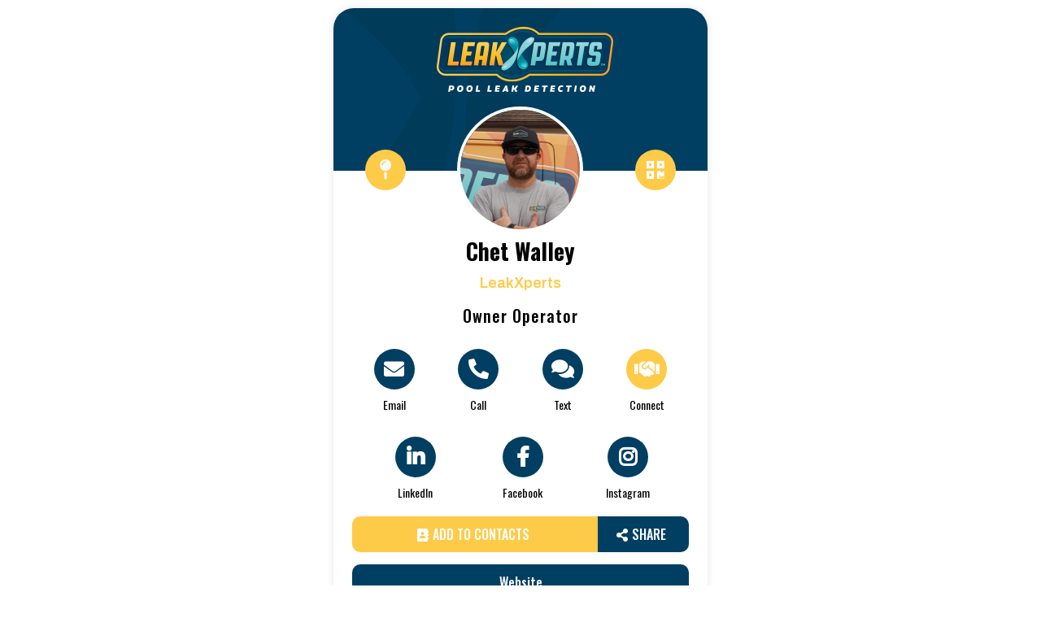

--- FILE ---
content_type: text/html; charset=utf-8
request_url: https://leaksxperts.com/?p=365
body_size: 69921
content:
<!DOCTYPE html><html  lang="en" data-capo=""><head><meta charset="utf-8">
<meta name="viewport" content="width=device-width, initial-scale=1">
<title>Chet Walley - Leakxperts</title>
<link rel="preconnect" href="https://fonts.gstatic.com/" crossorigin="anonymous">
<style type="text/css"> 

 :root{ --primary: #37ca37;
--secondary: #188bf6;
--white: #ffffff;
--gray: #cbd5e0;
--black: #000000;
--red: #e93d3d;
--orange: #f6ad55;
--yellow: #faf089;
--green: #9ae6b4;
--teal: #81e6d9;
--malibu: #63b3ed;
--indigo: #757BBD;
--purple: #d6bcfa;
--pink: #fbb6ce;
--transparent: transparent;
--overlay: rgba(0, 0, 0, 0.5);
--color-lnbp7nwk: #003863;
--color-lnbpm9mc: #f58022;
--color-lniv3fpz: #1f2124;
--color-lnivut8m: #111;
--color-lnix590n: #F9F9F9;
--color-loq49inc: #1081e8;
--color-lphdtblm: #f2990f;
--color-lphf231d: #0d7a9c;
--color-lqe68w7u: #908F90;
--color-m6l3568v: #fecb49;
--color-m6l36x98: #003f61;
--arial: 'Arial';
--lato: 'Lato';
--open-sans: 'Open Sans';
--montserrat: 'Montserrat';
--roboto: 'Roboto';
--oswald: 'Oswald';
--archivo: 'Archivo';
--headlinefont: 'Oswald';
--contentfont: 'Archivo';
--text-color: #000000;
--link-color: #188bf6; } .bg-fixed{bottom:0;top:0;left:0;right:0;position:fixed;overflow:auto;background-color:var(--white)} 
            
            .drop-zone-draggable .hl_main_popup{padding:20px;margin-top:0;border-color:var(--gray);border-width:10px;border-style:solid;background-color:var(--white)}
            
          
#hl_main_popup{padding:20px;margin-top:0;border-color:var(--gray);border-width:10px;border-style:solid;background-color:var(--white);width:720px}@media screen and (min-width:0px) and (max-width:480px){#hl_main_popup{width:380px!important}} /* ==BUILDER CSS START== */
.section .slider-row > .inner {
    flex-direction: row !important;
    flex-wrap: wrap !important;
    justify-content: center !important;
    gap: 20px !important;
}

.section .slider-row > .inner .c-column {
    flex: 1 0 calc(33% - 20px) !important;
}
/* ==BUILDER CSS END== */
@import url("https://fonts.googleapis.com/css2?family=Archivo:wght@300;400;500;600;700;800;900&family=Oswald:wght@300;400;500;600;700&display=swap");
/* ==font family== */
/* ==BASIC CSS== */
html {
    scroll-behavior: smooth !important;
}

body {
    overflow-x: hidden !important;
}

#overlay {
    overflow: hidden !important;
}

/* ==BUTTON DESIGN== */
.custom-btn {
    z-index: 1 !important;
    display: inline-flex !important;
    align-items: center !important;
    transition: all 0.4s ease-out !important;
}

.custom-btn .main-heading-group .button-icon-end {
    margin-left: 16px !important;
}

.custom-btn:hover,
.custom-btn-2:hover {
    transform: scale(0.95) !important;
}

/* ==ALL SECTION== */
.c-section > .inner {
    max-width: 100% !important;
    padding-left: 0% !important;
    padding-right: 0% !important;
    margin-right: auto !important;
    margin-left: auto !important;
}

.c-section .c-row > .inner {
    justify-content: space-between !important;
}

.preview-container .hide-element {
    display: none !important;
}

.preview-container .c-section .c-column {
    padding-left: 0px !important;
    padding-right: 0px !important;
}

.preview-container .c-section .c-column > .inner {
    padding-left: 0px !important;
    padding-right: 0px !important;
}

.c-section .img-feature-container {
    display: flex !important;
    justify-content: space-between !important;
    align-items: center !important;
}

.c-section .img-feature-container .img-container {
    max-width: fit-content !important;
    padding: 0 !important;
}

.c-section .img-feature-container .txt-container {
    width: 100% !important;
    padding: 0 !important;
}

.c-section .img-feature-container .txt-container .featureHeadline {
    margin-bottom: 10px !important;
}

body .c-button > button {
    transition: 0.3s ease !important;
}

.preview-container .cover-center > .bg {
    background-repeat: no-repeat !important;
    background-position: center !important;
    background-size: cover !important;
}

.preview-container .c-image * {
    object-fit: cover !important;
}

.preview-container .c-image {
    overflow: hidden !important;
}

/* ==MAX WIDTH== */
.mxw-250 {
    max-width: 250px;
}

.mxw-460 {
    max-width: 460px;
}

/* == PADDING== */
.preview-container .preview-py-0 {
    padding-top: 0 !important;
    padding-bottom: 0 !important;
}

/* ==ALIGNMENT== */
.ml-0 {
    margin-left: 0 !important;
}

.ml-auto {
    margin-left: auto !important;
}

.mx-auto {
    margin-left: auto !important;
    margin-right: auto !important;
}

.mr-0 {
    margin-right: 0 !important;
}

/* ==COLUMN MAX WIDTH== */
/* ==LINE HEIGHT== */
.lh-30 * {
    line-height: 30px !important;
}

/* ==FONT WEIGHTS== */
.fw-200 * {
    font-weight: 200 !important;
}

.fw-300 * {
    font-weight: 300 !important;
}

.fw-400 * {
    font-weight: 400 !important;
}

.fw-500 * {
    font-weight: 500 !important;
}

.fw-600 * {
    font-weight: 600 !important;
}

.fw-700 * {
    font-weight: 700 !important;
}

.fw-800 * {
    font-weight: 800 !important;
}

.fw-900 * {
    font-weight: 900 !important;
}

.fw-1000 * {
    font-weight: 1000 !important;
}

/* ==FONTS RELATED== */
.no-underline-hover a:hover {
    text-decoration: none !important;
}

/* ==FLEX DESIGN== */
.ai-start > .inner {
    align-items: flex-start !important;
}

.ai-stretch > .inner {
    align-items: stretch !important;
}

.ai-center > .inner {
    align-items: center !important;
}

.preview-container .height-100 * {
    height: 100% !important;
}

/* ==ONLY FOR COLUMNS INNER== */
.flex-row {
    flex-direction: row !important;
}

.ai-start {
    align-items: flex-start !important;
}

.ai-center {
    align-items: center !important;
}

.ai-end {
    align-items: flex-end !important;
}

.cl-gap-22 {
    gap: 22px !important;
}

.cl-gap-26 {
    gap: 26px !important;
}

/* ==PADDING== */
.pb-0 {
    padding-bottom: 0 !important;
}

/* ==FLEX GAP== */
.gap-2 > .inner {
    gap: 2px !important;
}

.gap-10 > .inner {
    gap: 10px !important;
}

.gap-20 > .inner {
    gap: 20px !important;
}

.gap-30 > .inner {
    gap: 30px !important;
}

.gap-row-10 > .inner {
    row-gap: 10px !important;
}

/* ==OVERFLOw== */
.preview-container .overflow-hidden {
    overflow: hidden !important;
}

/* ==GLOBAL COMPONENT START== */
.digital-section {
    box-shadow: 0px 0px 10px 0px rgba(0, 0, 0, 0.1) !important;
    border-radius: 25px !important;
}

/* ==GLOBAL COMPONENT END== */
/* ==COMPANY WATERMARK== */



/* ==COVER PHOTO ROW START== */
._dp-cover {
    width: 100% !important;
}

/* ==PFOFILE PHOTO ROW START== */
._dp-profile {
    object-position: center center !important;
    border: 4px solid #fff !important;
}

.custom-profile-bar-icons {
    width: 50px !important;
    height: 50px !important;
    display: inline-flex !important;
    align-items: center !important;
    justify-content: center !important;
    border-radius: 100% !important;
    transition: all 0.4s ease-in !important;
}

.custom-profile-bar-maps:hover {
    background: #fecb49 !important;
}

.custom-profile-bar-code:hover {
    background: #003f61 !important;
}

.custom-profile-bar-icons .button-icon-start {
    margin-right: 0px !important;
    font-size: 25px !important;
    display: inline-flex !important;
    align-items: center !important;
    justify-content: center !important;
}

.custom-profile-bar-icons .main-heading-button,
.custom-profile-bar-icons .button-icon-end {
    display: none !important;
}

.preview-container .px-5P {
    padding-left: 5% !important;
    padding-right: 5% !important;
}

.custom--btn {
    transition: all 0.4s ease-in !important;
    border-bottom: 2px solid #f58022 !important;
    box-shadow: 0px 0px 5px 0px rgba(0, 0, 0, 0.05) !important;
}

.radius-x-left-10 {
    border-top-left-radius: 10px !important;
    border-bottom-left-radius: 10px !important;
}

.radius-y-left-10 {
    border-top-right-radius: 10px !important;
    border-bottom-right-radius: 10px !important;
}

.hover-blue:hover {
    background: #003f61 !important;
}

.hover-orange:hover {
    background: #fecb49 !important;
}

/* ==ABOUT VIDEO== */
.about-video {
    border-radius: 10px !important;
    overflow: hidden !important;
    box-shadow: 0px 2px 4px 2px rgba(0, 0, 0, 0.06) !important;
}

/* ==STAR ICON BORDER START== */
.icon-border p {
    position: relative !important;
    display: flex !important;
    align-items: center !important;
    justify-content: center !important;
}

.icon-border p::before {
    content: "" !important;
    width: 45% !important;
    height: 1px !important;
    background-color: #000;
    position: absolute !important;
    left: 0 !important;
}

.icon-border p::after {
    content: "" !important;
    width: 45% !important;
    height: 1px !important;
    background-color: #000;
    position: absolute !important;
    right: 0 !important;
}

/* ==STAR ICON BORDER END== */
/* ==SERVICE ROW START== */
.service-row > .inner {
    flex-direction: column !important;
    width: 100% !important;
    gap: 10px !important;
}

.service-row > .inner .c-column {
    height: 150px !important;
    border-radius: 10px !important;
    overflow: hidden !important;
    width: 100% !important;
    box-shadow: 0px 0px 4px 1px rgba(0, 0, 0, 0.1) !important;
}

.service-row > .inner .c-column > .bg {
    background-repeat: no-repeat !important;
    background-position: center !important;
    background-size: cover !important;
    transition: all 0.6s ease !important;
}

.service-row > .inner .c-column:hover > .bg {
    transform: scale(1.15) !important;
}

.service-row > .inner .c-column > .bg::before {
    content: "" !important;
    position: absolute !important;
    top: 0 !important;
    left: 0 !important;
    width: 100% !important;
    height: 100% !important;
    background-color: rgba(0, 0, 0, 0.3) !important;
}

/* ==SERVICE ROW END== */
/* ==PROFILE PICTURE ROW START== */
.digital-section .profile-picture-row .c-column:nth-child(2) {
    flex: 0 0 60% !important;
}

/* ==PROFILE PICTURE ROW END== */
/* ==RESPONSIVE PART START== */
@media only screen and (max-width: 767px) {
    body .preview-container .c-section .c-row {
        padding: 0 !important;
    }

    body .preview-container .c-section .c-row.py-m-20 {
        padding-top: 20px !important;
        padding-bottom: 20px !important;
    }

    body .preview-container .c-section .c-row.px-5P {
        padding-left: 5% !important;
        padding-right: 5% !important;
    }

    body .preview-container .c-section .c-row > .inner {
        flex-direction: row !important;
    }

    body .preview-container .c-section .c-row.service-row > .inner {
        flex-direction: column !important;
    }

    body .preview-container,
  body .preview-container .px-5P {
        padding-left: 5% !important;
        padding-right: 5% !important;
    }
}

/* ==RESPONSIVE PART END== */
/* ==LOADING CSS== */
#preview-container .c-section {
    opacity: 0 !important;
    transition: opacity 0.3s ease-in-out !important;
}

#preview-container .c-section.loaded {
    opacity: 1 !important;
}
 
 /* ---- Section styles ----- */ 
:root{--white:#ffffff;--black:#000000;--orange:#f6ad55;--transparent:transparent;--overlay:rgba(0, 0, 0, 0.5);--color-lnivut8m:#111}.hl_page-preview--content .row-M1KGXKrgQxs,.hl_page-preview--content .section-X1xKdMd8k{padding:20px 0;margin-top:0;margin-bottom:0;background-color:var(--transparent);border-color:var(--black);border-width:2px;border-style:solid}.hl_page-preview--content .row-M1KGXKrgQxs{padding:5px 0;width:100%}.hl_page-preview--content .col--G21jocbJe4{width:43%}.hl_page-preview--content .col--G21jocbJe4 .inner,.hl_page-preview--content .col-c2UUd5bU3e9 .inner,.hl_page-preview--content .col-lP-mmiNL7CR .inner{padding:0 5px;background-color:var(--transparent);width:43%;border-color:var(--black);border-width:2px;border-style:solid;margin-top:0;margin-bottom:0}.hl_page-preview--content #sub-heading--IhPWYSigGN,.hl_page-preview--content #sub-heading-1TgPDHlvPmP,.hl_page-preview--content #sub-heading-2i9nBQWF5Yi,.hl_page-preview--content #sub-heading-31rtKmqdmSq,.hl_page-preview--content #sub-heading-3SaIccyqySo,.hl_page-preview--content #sub-heading-72mLLqyvGsr,.hl_page-preview--content #sub-heading-8qgmuIePCso,.hl_page-preview--content #sub-heading-9JbZMOAQprO,.hl_page-preview--content #sub-heading-9qB3Uls_u5B,.hl_page-preview--content #sub-heading-B4gIt3mTsRo,.hl_page-preview--content #sub-heading-DEKTDzznTrd,.hl_page-preview--content #sub-heading-DRH2hhPHfE5,.hl_page-preview--content #sub-heading-F0Icyszt2eP,.hl_page-preview--content #sub-heading-IU1qWZVHw0o,.hl_page-preview--content #sub-heading-Ma_QIFkBgbL,.hl_page-preview--content #sub-heading-MhEkB0WInWP,.hl_page-preview--content #sub-heading-OlV6W17dlg8,.hl_page-preview--content #sub-heading-Q20CazSqgCh,.hl_page-preview--content #sub-heading-QQXsS247A2G,.hl_page-preview--content #sub-heading-REwvHykyH0S,.hl_page-preview--content #sub-heading-RhcwJepOcUX,.hl_page-preview--content #sub-heading-SDAgJHW9h2B,.hl_page-preview--content #sub-heading-TiakpfPeGXe,.hl_page-preview--content #sub-heading-V18ZdHDPisQ,.hl_page-preview--content #sub-heading-Xdw2hKF0_Dg,.hl_page-preview--content #sub-heading-ZoqPg8Oguhb,.hl_page-preview--content #sub-heading-a68HEK7yzgO,.hl_page-preview--content #sub-heading-aNsyn9OcW3w,.hl_page-preview--content #sub-heading-b0bHpFA4Tw4,.hl_page-preview--content #sub-heading-j7g-zeVx59l,.hl_page-preview--content #sub-heading-j8gVMAe7NSu,.hl_page-preview--content #sub-heading-luHmQFcMN8Y,.hl_page-preview--content #sub-heading-mysj0ZpHgkV,.hl_page-preview--content #sub-heading-nJRp9aIuHNc,.hl_page-preview--content #sub-heading-nUfxtsqd6GF,.hl_page-preview--content #sub-heading-pZ40iEsDpz9,.hl_page-preview--content #sub-heading-rU8DtIr_Jxq,.hl_page-preview--content #sub-heading-rb39PqW0stx,.hl_page-preview--content #sub-heading-yanpf0punZY,.hl_page-preview--content #sub-heading-ymUzTKqyT5e,.hl_page-preview--content #sub-heading-zEe-EwMfwNP{margin-top:0;margin-bottom:0}.hl_page-preview--content .csub-heading-luHmQFcMN8Y{font-family:var(--headlinefont);background-color:var(--transparent);color:var(--text-color);icon-color:var(--text-color);font-weight:400;padding:0;opacity:1;text-shadow:0 0 0 transparent;border-color:var(--black);border-width:2px;border-style:solid;line-height:1.3em;text-transform:none;letter-spacing:0;text-align:right}.hl_page-preview--content .col-c2UUd5bU3e9{width:25.8%}.hl_page-preview--content .col-c2UUd5bU3e9 .inner,.hl_page-preview--content .col-lP-mmiNL7CR .inner{width:25.8%}.hl_page-preview--content .csub-heading-rU8DtIr_Jxq{font-family:var(--headlinefont);background-color:var(--transparent);color:var(--text-color);icon-color:var(--text-color);font-weight:400;padding:0;opacity:1;text-shadow:0 0 0 transparent;border-color:var(--black);border-width:2px;border-style:solid;line-height:1.3em;letter-spacing:0;text-align:left}.hl_page-preview--content .col-lP-mmiNL7CR{width:31.2%}.hl_page-preview--content .col-lP-mmiNL7CR .inner{width:31.2%}.hl_page-preview--content .csub-heading-IU1qWZVHw0o{font-family:var(--headlinefont);background-color:var(--transparent);color:var(--text-color);icon-color:var(--text-color);font-weight:400;padding:0;opacity:1;text-shadow:0 0 0 transparent;border-color:var(--black);border-width:2px;border-style:solid;line-height:1.3em;letter-spacing:0;text-align:left}.hl_page-preview--content .row-KXjmE3EFOCJ{margin-top:0;margin-bottom:0;padding:5px 0;background-color:var(--overlay);border-color:var(--black);border-width:2px;border-style:solid;width:100%}.hl_page-preview--content .col-_eDm78LudHN{width:37.9%}.hl_page-preview--content .col-_eDm78LudHN .inner,.hl_page-preview--content .col-s30kleYa4M7 .inner,.hl_page-preview--content .col-vQOCCI7-tv_ .inner{padding:0 5px;background-color:var(--transparent);width:37.9%;border-color:var(--black);border-width:2px;border-style:solid;margin-top:0;margin-bottom:0}.hl_page-preview--content .csub-heading-2i9nBQWF5Yi{font-family:var(--headlinefont);background-color:var(--transparent);color:var(--text-color);icon-color:var(--text-color);font-weight:400;padding:0;opacity:1;text-shadow:0 0 0 transparent;border-color:var(--black);border-width:2px;border-style:solid;line-height:1.3em;text-transform:none;letter-spacing:0;text-align:right}.hl_page-preview--content .col-vQOCCI7-tv_{width:26.9%}.hl_page-preview--content .col-s30kleYa4M7 .inner,.hl_page-preview--content .col-vQOCCI7-tv_ .inner{width:26.9%}.hl_page-preview--content .csub-heading-zEe-EwMfwNP{font-family:var(--headlinefont);background-color:var(--transparent);color:var(--text-color);icon-color:var(--text-color);font-weight:400;padding:0;opacity:1;text-shadow:0 0 0 transparent;border-color:var(--black);border-width:2px;border-style:solid;line-height:1.3em;letter-spacing:0;text-align:left}.hl_page-preview--content .col-s30kleYa4M7{width:35.2%}.hl_page-preview--content .col-s30kleYa4M7 .inner{width:35.2%}.hl_page-preview--content .csub-heading-9JbZMOAQprO{font-family:var(--headlinefont);background-color:var(--transparent);color:var(--text-color);icon-color:var(--text-color);font-weight:400;padding:0;opacity:1;text-shadow:0 0 0 transparent;border-color:var(--black);border-width:2px;border-style:solid;line-height:1.3em;letter-spacing:0;text-align:left}.hl_page-preview--content .col-CW-rW0ARB3X .inner,.hl_page-preview--content .col-pJgm0UkbSj3 .inner,.hl_page-preview--content .row-DG5ZyxRU3mU{margin-top:0;margin-bottom:0;padding:5px 0;background-color:var(--transparent);border-color:var(--black);border-width:2px;border-style:solid;width:100%}.hl_page-preview--content .col-pJgm0UkbSj3{width:37.8%}.hl_page-preview--content .col-CW-rW0ARB3X .inner,.hl_page-preview--content .col-pJgm0UkbSj3 .inner{padding:0 5px;width:37.8%}.hl_page-preview--content .csub-heading-31rtKmqdmSq{font-family:var(--headlinefont);background-color:var(--transparent);color:var(--text-color);icon-color:var(--text-color);font-weight:400;padding:0;opacity:1;text-shadow:0 0 0 transparent;border-color:var(--black);border-width:2px;border-style:solid;line-height:1.3em;text-transform:none;letter-spacing:0;text-align:right}.hl_page-preview--content .col-CW-rW0ARB3X{width:27%}.hl_page-preview--content .col-CW-rW0ARB3X .inner{width:27%}.hl_page-preview--content .csub-heading-REwvHykyH0S{font-family:var(--headlinefont);background-color:var(--transparent);color:var(--text-color);icon-color:var(--text-color);font-weight:400;padding:0;opacity:1;text-shadow:0 0 0 transparent;border-color:var(--black);border-width:2px;border-style:solid;line-height:1.3em;letter-spacing:0;text-align:left}.hl_page-preview--content .col-fGIMq5olaMa{width:35.1%}.hl_page-preview--content .col-1dS58GQwu0- .inner,.hl_page-preview--content .col-fGIMq5olaMa .inner,.hl_page-preview--content .col-fSZtUv1DCrM .inner{padding:0 5px;background-color:var(--transparent);width:35.1%;border-color:var(--black);border-width:2px;border-style:solid;margin-top:0;margin-bottom:0}.hl_page-preview--content .csub-heading-RhcwJepOcUX{font-family:var(--headlinefont);background-color:var(--transparent);color:var(--text-color);icon-color:var(--text-color);font-weight:400;padding:0;opacity:1;text-shadow:0 0 0 transparent;border-color:var(--black);border-width:2px;border-style:solid;line-height:1.3em;letter-spacing:0;text-align:left}.hl_page-preview--content .row-gE3K_XLGnwy{margin-top:0;margin-bottom:0;padding:5px 0;background-color:var(--overlay);border-color:var(--black);border-width:2px;border-style:solid;width:100%}.hl_page-preview--content .col-fSZtUv1DCrM{width:37.9%}.hl_page-preview--content .col-1dS58GQwu0- .inner,.hl_page-preview--content .col-fSZtUv1DCrM .inner{width:37.9%}.hl_page-preview--content .csub-heading-Xdw2hKF0_Dg{font-family:var(--headlinefont);background-color:var(--transparent);color:var(--text-color);icon-color:var(--text-color);font-weight:400;padding:0;opacity:1;text-shadow:0 0 0 transparent;border-color:var(--black);border-width:2px;border-style:solid;line-height:1.3em;text-transform:none;letter-spacing:0;text-align:right}.hl_page-preview--content .col-1dS58GQwu0-{width:26.9%}.hl_page-preview--content .col-1dS58GQwu0- .inner{width:26.9%}.hl_page-preview--content .csub-heading-DEKTDzznTrd{font-family:var(--headlinefont);background-color:var(--transparent);color:var(--text-color);icon-color:var(--text-color);font-weight:400;padding:0;opacity:1;text-shadow:0 0 0 transparent;border-color:var(--black);border-width:2px;border-style:solid;line-height:1.3em;letter-spacing:0;text-align:left}.hl_page-preview--content .col-_61-LTWWPH-{width:35.2%}.hl_page-preview--content .col-_61-LTWWPH- .inner{padding:0 5px;width:35.2%;margin-top:0;margin-bottom:0}.hl_page-preview--content .col-_61-LTWWPH- .inner,.hl_page-preview--content .csub-heading-ymUzTKqyT5e,.hl_page-preview--content .row-7jiDCIzFrJ1{background-color:var(--transparent);border-color:var(--black);border-width:2px;border-style:solid}.hl_page-preview--content .csub-heading-ymUzTKqyT5e{font-family:var(--headlinefont);color:var(--text-color);icon-color:var(--text-color);font-weight:400;padding:0;opacity:1;text-shadow:0 0 0 transparent;line-height:1.3em;letter-spacing:0;text-align:left}.hl_page-preview--content .row-7jiDCIzFrJ1{margin-top:0;margin-bottom:0;padding:5px 0;width:100%}.hl_page-preview--content .col-ZVQVGfxtyQF{width:37.8%}.hl_page-preview--content .col-Uyq7tFw7e7_ .inner,.hl_page-preview--content .col-ZVQVGfxtyQF .inner,.hl_page-preview--content .col-c6y18m1rDTN .inner{padding:0 5px;background-color:var(--transparent);width:37.8%;border-color:var(--black);border-width:2px;border-style:solid;margin-top:0;margin-bottom:0}.hl_page-preview--content .csub-heading-rb39PqW0stx{font-family:var(--headlinefont);background-color:var(--transparent);color:var(--text-color);icon-color:var(--text-color);font-weight:400;padding:0;opacity:1;text-shadow:0 0 0 transparent;border-color:var(--black);border-width:2px;border-style:solid;line-height:1.3em;text-transform:none;letter-spacing:0;text-align:right}.hl_page-preview--content .col-Uyq7tFw7e7_{width:27%}.hl_page-preview--content .col-Uyq7tFw7e7_ .inner,.hl_page-preview--content .col-c6y18m1rDTN .inner{width:27%}.hl_page-preview--content .csub-heading-b0bHpFA4Tw4{font-family:var(--headlinefont);background-color:var(--transparent);color:var(--text-color);icon-color:var(--text-color);font-weight:400;padding:0;opacity:1;text-shadow:0 0 0 transparent;border-color:var(--black);border-width:2px;border-style:solid;line-height:1.3em;letter-spacing:0;text-align:left}.hl_page-preview--content .col-c6y18m1rDTN{width:35.1%}.hl_page-preview--content .col-c6y18m1rDTN .inner{width:35.1%}.hl_page-preview--content .csub-heading-yanpf0punZY{font-family:var(--headlinefont);background-color:var(--transparent);color:var(--text-color);icon-color:var(--text-color);font-weight:400;padding:0;opacity:1;text-shadow:0 0 0 transparent;border-color:var(--black);border-width:2px;border-style:solid;line-height:1.3em;letter-spacing:0;text-align:left}.hl_page-preview--content .row-XYNJp9xL00v{margin-top:0;margin-bottom:0;padding:5px 0;background-color:var(--overlay);border-color:var(--black);border-width:2px;border-style:solid;width:100%}.hl_page-preview--content .col-tvjzsLJg2Fj{width:37.9%}.hl_page-preview--content .col-TcekjYoTVQm .inner,.hl_page-preview--content .col-_k_wpVQI-Lb .inner,.hl_page-preview--content .col-tvjzsLJg2Fj .inner{padding:0 5px;background-color:var(--transparent);width:37.9%;border-color:var(--black);border-width:2px;border-style:solid;margin-top:0;margin-bottom:0}.hl_page-preview--content .col-_k_wpVQI-Lb{width:26.9%}.hl_page-preview--content .col-TcekjYoTVQm .inner,.hl_page-preview--content .col-_k_wpVQI-Lb .inner{width:26.9%}.hl_page-preview--content .csub-heading-pZ40iEsDpz9{font-family:var(--headlinefont);background-color:var(--transparent);color:var(--text-color);icon-color:var(--text-color);font-weight:400;padding:0;opacity:1;text-shadow:0 0 0 transparent;border-color:var(--black);border-width:2px;border-style:solid;line-height:1.3em;letter-spacing:0;text-align:left}.hl_page-preview--content .col-TcekjYoTVQm{width:35.2%}.hl_page-preview--content .col-TcekjYoTVQm .inner{width:35.2%}.hl_page-preview--content .csub-heading-mysj0ZpHgkV{font-family:var(--headlinefont);background-color:var(--transparent);color:var(--text-color);icon-color:var(--text-color);font-weight:400;padding:0;opacity:1;text-shadow:0 0 0 transparent;border-color:var(--black);border-width:2px;border-style:solid;line-height:1.3em;letter-spacing:0;text-align:left}.hl_page-preview--content .col-EJQOA0PsURa .inner,.hl_page-preview--content .col-kDTVnOqcD8X .inner,.hl_page-preview--content .row-oLbvi0TmplD{margin-top:0;margin-bottom:0;padding:5px 0;background-color:var(--transparent);border-color:var(--black);border-width:2px;border-style:solid;width:100%}.hl_page-preview--content .col-kDTVnOqcD8X{width:37.9%}.hl_page-preview--content .col-EJQOA0PsURa .inner,.hl_page-preview--content .col-kDTVnOqcD8X .inner{padding:0 5px;width:37.9%}.hl_page-preview--content .csub-heading-Q20CazSqgCh{font-family:var(--headlinefont);background-color:var(--transparent);color:var(--text-color);icon-color:var(--text-color);font-weight:400;padding:0;opacity:1;text-shadow:0 0 0 transparent;border-color:var(--black);border-width:2px;border-style:solid;line-height:1.3em;text-transform:none;letter-spacing:0;text-align:right}.hl_page-preview--content .col-EJQOA0PsURa{width:27.1%}.hl_page-preview--content .col-EJQOA0PsURa .inner{width:27.1%}.hl_page-preview--content .csub-heading-DRH2hhPHfE5{font-family:var(--headlinefont);background-color:var(--transparent);color:var(--text-color);icon-color:var(--text-color);font-weight:400;padding:0;opacity:1;text-shadow:0 0 0 transparent;border-color:var(--black);border-width:2px;border-style:solid;line-height:1.3em;letter-spacing:0;text-align:left}.hl_page-preview--content .col-dZfnU7mrPRY{width:35%}.hl_page-preview--content .col-7dMVyDVCzBi .inner,.hl_page-preview--content .col-8w6_QGPa3iG .inner,.hl_page-preview--content .col-dZfnU7mrPRY .inner{padding:0 5px;background-color:var(--transparent);width:35%;border-color:var(--black);border-width:2px;border-style:solid;margin-top:0;margin-bottom:0}.hl_page-preview--content .csub-heading-j8gVMAe7NSu{font-family:var(--headlinefont);background-color:var(--transparent);color:var(--text-color);icon-color:var(--text-color);font-weight:400;padding:0;opacity:1;text-shadow:0 0 0 transparent;border-color:var(--black);border-width:2px;border-style:solid;line-height:1.3em;letter-spacing:0;text-align:left}.hl_page-preview--content .row--l_IA9Y8Rxt{margin-top:0;margin-bottom:0;padding:5px 0;background-color:var(--overlay);border-color:var(--black);border-width:2px;border-style:solid;width:100%}.hl_page-preview--content .col-7dMVyDVCzBi{width:37.8%}.hl_page-preview--content .col-7dMVyDVCzBi .inner,.hl_page-preview--content .col-8w6_QGPa3iG .inner{width:37.8%}.hl_page-preview--content .csub-heading-72mLLqyvGsr{font-family:var(--headlinefont);background-color:var(--transparent);color:var(--text-color);icon-color:var(--text-color);font-weight:400;padding:0;opacity:1;text-shadow:0 0 0 transparent;border-color:var(--black);border-width:2px;border-style:solid;line-height:1.3em;text-transform:none;letter-spacing:0;text-align:right}.hl_page-preview--content .col-8w6_QGPa3iG{width:28.5%}.hl_page-preview--content .col-8w6_QGPa3iG .inner{width:28.5%}.hl_page-preview--content .csub-heading-aNsyn9OcW3w{font-family:var(--headlinefont);background-color:var(--transparent);color:var(--text-color);icon-color:var(--text-color);font-weight:400;padding:0;opacity:1;text-shadow:0 0 0 transparent;border-color:var(--black);border-width:2px;border-style:solid;line-height:1.3em;letter-spacing:0;text-align:left}.hl_page-preview--content .col-YdEIfAErB4m{width:33.6%}.hl_page-preview--content .col-YdEIfAErB4m .inner{padding:0 5px;width:33.6%;margin-top:0;margin-bottom:0}.hl_page-preview--content .col-YdEIfAErB4m .inner,.hl_page-preview--content .csub-heading-8qgmuIePCso,.hl_page-preview--content .row-FjU4Ulb-BWY{background-color:var(--transparent);border-color:var(--black);border-width:2px;border-style:solid}.hl_page-preview--content .csub-heading-8qgmuIePCso{font-family:var(--headlinefont);color:var(--text-color);icon-color:var(--text-color);font-weight:400;padding:0;opacity:1;text-shadow:0 0 0 transparent;line-height:1.3em;text-transform:none;letter-spacing:0;text-align:left}.hl_page-preview--content .row-FjU4Ulb-BWY{margin-top:0;margin-bottom:0;padding:5px 0;width:100%}.hl_page-preview--content .col-ffCsj0o2O-U{width:37.9%}.hl_page-preview--content .col-HcHkFKMIY0g .inner,.hl_page-preview--content .col-b_FURTjSYrK .inner,.hl_page-preview--content .col-ffCsj0o2O-U .inner{padding:0 5px;background-color:var(--transparent);width:37.9%;border-color:var(--black);border-width:2px;border-style:solid;margin-top:0;margin-bottom:0}.hl_page-preview--content .csub-heading-nUfxtsqd6GF{font-family:var(--headlinefont);background-color:var(--transparent);color:var(--text-color);icon-color:var(--text-color);font-weight:400;padding:0;opacity:1;text-shadow:0 0 0 transparent;border-color:var(--black);border-width:2px;border-style:solid;line-height:1.3em;text-transform:none;letter-spacing:0;text-align:right}.hl_page-preview--content .col-b_FURTjSYrK{width:27.6%}.hl_page-preview--content .col-HcHkFKMIY0g .inner,.hl_page-preview--content .col-b_FURTjSYrK .inner{width:27.6%}.hl_page-preview--content .csub-heading-9qB3Uls_u5B{font-family:var(--headlinefont);background-color:var(--transparent);color:var(--text-color);icon-color:var(--text-color);font-weight:400;padding:0;opacity:1;text-shadow:0 0 0 transparent;border-color:var(--black);border-width:2px;border-style:solid;line-height:1.3em;letter-spacing:0;text-align:left}.hl_page-preview--content .col-HcHkFKMIY0g{width:34.5%}.hl_page-preview--content .col-HcHkFKMIY0g .inner{width:34.5%}.hl_page-preview--content .csub-heading-B4gIt3mTsRo{font-family:var(--headlinefont);background-color:var(--transparent);color:var(--text-color);icon-color:var(--text-color);font-weight:400;padding:0;opacity:1;text-shadow:0 0 0 transparent;border-color:var(--black);border-width:2px;border-style:solid;line-height:1.3em;letter-spacing:0;text-align:left}.hl_page-preview--content .row-JZ69P208UmW{margin-top:0;margin-bottom:0;padding:5px 0;background-color:var(--overlay);border-color:var(--black);border-width:2px;border-style:solid;width:100%}.hl_page-preview--content .col-1kLxE3_6Ytm{width:37.8%}.hl_page-preview--content .col-1kLxE3_6Ytm .inner,.hl_page-preview--content .col-LwXcmFxVfnU .inner,.hl_page-preview--content .col-zqdQSA8TMai .inner{padding:0 5px;background-color:var(--transparent);width:37.8%;border-color:var(--black);border-width:2px;border-style:solid;margin-top:0;margin-bottom:0}.hl_page-preview--content .csub-heading--IhPWYSigGN{font-family:var(--headlinefont);background-color:var(--transparent);color:var(--text-color);icon-color:var(--text-color);font-weight:400;padding:0;opacity:1;text-shadow:0 0 0 transparent;border-color:var(--black);border-width:2px;border-style:solid;line-height:1.3em;text-transform:none;letter-spacing:0;text-align:right}.hl_page-preview--content .col-zqdQSA8TMai{width:27.6%}.hl_page-preview--content .col-LwXcmFxVfnU .inner,.hl_page-preview--content .col-zqdQSA8TMai .inner{width:27.6%}.hl_page-preview--content .csub-heading-OlV6W17dlg8{font-family:var(--headlinefont);background-color:var(--transparent);color:var(--text-color);icon-color:var(--text-color);font-weight:400;padding:0;opacity:1;text-shadow:0 0 0 transparent;border-color:var(--black);border-width:2px;border-style:solid;line-height:1.3em;letter-spacing:0;text-align:left}.hl_page-preview--content .col-LwXcmFxVfnU{width:34.5%}.hl_page-preview--content .col-LwXcmFxVfnU .inner{width:34.5%}.hl_page-preview--content .csub-heading-a68HEK7yzgO{font-family:var(--headlinefont);background-color:var(--transparent);color:var(--text-color);icon-color:var(--text-color);font-weight:400;padding:0;opacity:1;text-shadow:0 0 0 transparent;border-color:var(--black);border-width:2px;border-style:solid;line-height:1.3em;letter-spacing:0;text-align:left}.hl_page-preview--content .col-PuRGLA-5D-t .inner,.hl_page-preview--content .col-SSJ5MeeCt1Z .inner,.hl_page-preview--content .row-H7seIkZ-7HG{margin-top:0;margin-bottom:0;padding:5px 0;background-color:var(--transparent);border-color:var(--black);border-width:2px;border-style:solid;width:100%}.hl_page-preview--content .col-PuRGLA-5D-t{width:37.8%}.hl_page-preview--content .col-PuRGLA-5D-t .inner,.hl_page-preview--content .col-SSJ5MeeCt1Z .inner{padding:0 5px;width:37.8%}.hl_page-preview--content .csub-heading-1TgPDHlvPmP{font-family:var(--headlinefont);background-color:var(--transparent);color:var(--text-color);icon-color:var(--text-color);font-weight:400;padding:0;opacity:1;text-shadow:0 0 0 transparent;border-color:var(--black);border-width:2px;border-style:solid;line-height:1.3em;text-transform:none;letter-spacing:0;text-align:right}.hl_page-preview--content .col-SSJ5MeeCt1Z{width:26.6%}.hl_page-preview--content .col-SSJ5MeeCt1Z .inner{width:26.6%}.hl_page-preview--content .csub-heading-ZoqPg8Oguhb{font-family:var(--headlinefont);background-color:var(--transparent);color:var(--text-color);icon-color:var(--text-color);font-weight:400;padding:0;opacity:1;text-shadow:0 0 0 transparent;border-color:var(--black);border-width:2px;border-style:solid;line-height:1.3em;letter-spacing:0;text-align:left}.hl_page-preview--content .col-VifHzpB3iSv{width:35.5%}.hl_page-preview--content .col-3iv_TEY5axt .inner,.hl_page-preview--content .col-5oPLbtdTgkg .inner,.hl_page-preview--content .col-VifHzpB3iSv .inner{padding:0 5px;background-color:var(--transparent);width:35.5%;border-color:var(--black);border-width:2px;border-style:solid;margin-top:0;margin-bottom:0}.hl_page-preview--content .csub-heading-j7g-zeVx59l{font-family:var(--headlinefont);background-color:var(--transparent);color:var(--text-color);icon-color:var(--text-color);font-weight:400;padding:0;opacity:1;text-shadow:0 0 0 transparent;border-color:var(--black);border-width:2px;border-style:solid;line-height:1.3em;letter-spacing:0;text-align:left}.hl_page-preview--content .row-_OV0-sJuN9k{margin-top:0;margin-bottom:0;padding:5px 0;background-color:var(--overlay);border-color:var(--black);border-width:2px;border-style:solid;width:100%}.hl_page-preview--content .col-3iv_TEY5axt{width:37.8%}.hl_page-preview--content .col-3iv_TEY5axt .inner,.hl_page-preview--content .col-5oPLbtdTgkg .inner{width:37.8%}.hl_page-preview--content .csub-heading-V18ZdHDPisQ{font-family:var(--headlinefont);background-color:var(--transparent);color:var(--text-color);icon-color:var(--text-color);font-weight:400;padding:0;opacity:1;text-shadow:0 0 0 transparent;border-color:var(--black);border-width:2px;border-style:solid;line-height:1.3em;text-transform:none;letter-spacing:0;text-align:right}.hl_page-preview--content .col-5oPLbtdTgkg{width:26.9%}.hl_page-preview--content .col-5oPLbtdTgkg .inner{width:26.9%}.hl_page-preview--content .csub-heading-MhEkB0WInWP{font-family:var(--headlinefont);background-color:var(--transparent);color:var(--text-color);icon-color:var(--text-color);font-weight:400;padding:0;opacity:1;text-shadow:0 0 0 transparent;border-color:var(--black);border-width:2px;border-style:solid;line-height:1.3em;letter-spacing:0;text-align:left}.hl_page-preview--content .col-kkjdtaTMPR7{width:35.2%}.hl_page-preview--content .col-kkjdtaTMPR7 .inner,.hl_page-preview--content .col-lRjb800cQtt .inner,.hl_page-preview--content .col-pRbl7uaom2N .inner{padding:0 5px;background-color:var(--transparent);width:35.2%;border-color:var(--black);border-width:2px;border-style:solid;margin-top:0;margin-bottom:0}.hl_page-preview--content .csub-heading-3SaIccyqySo{font-family:var(--headlinefont);background-color:var(--transparent);color:var(--text-color);icon-color:var(--text-color);font-weight:400;padding:0;opacity:1;text-shadow:0 0 0 transparent;border-color:var(--black);border-width:2px;border-style:solid;line-height:1.3em;letter-spacing:0;text-align:left}.hl_page-preview--content .row-m0irJOUBD1a{margin-top:0;margin-bottom:0;padding:5px 0;background-color:var(--white);border-color:var(--black);border-width:2px;border-style:solid;width:100%}.hl_page-preview--content .col-lRjb800cQtt{width:37.8%}.hl_page-preview--content .col-lRjb800cQtt .inner,.hl_page-preview--content .col-pRbl7uaom2N .inner{width:37.8%}.hl_page-preview--content .csub-heading-F0Icyszt2eP{font-family:var(--headlinefont);background-color:var(--transparent);color:var(--text-color);icon-color:var(--text-color);font-weight:400;padding:0;opacity:1;text-shadow:0 0 0 transparent;border-color:var(--black);border-width:2px;border-style:solid;line-height:1.3em;text-transform:none;letter-spacing:0;text-align:right}.hl_page-preview--content .col-pRbl7uaom2N{width:27.1%}.hl_page-preview--content .col-pRbl7uaom2N .inner{width:27.1%}.hl_page-preview--content .csub-heading-nJRp9aIuHNc{font-family:var(--headlinefont);background-color:var(--transparent);color:var(--text-color);icon-color:var(--text-color);font-weight:400;padding:0;opacity:1;text-shadow:0 0 0 transparent;border-color:var(--black);border-width:2px;border-style:solid;line-height:1.3em;letter-spacing:0;text-align:left}.hl_page-preview--content .col-F_8OuU6COCm{width:35%}.hl_page-preview--content .col-F_8OuU6COCm .inner,.hl_page-preview--content .col-PzrIibOfJdU .inner,.hl_page-preview--content .col-jr3Pk-rwIq4 .inner{padding:0 5px;background-color:var(--transparent);width:35%;border-color:var(--black);border-width:2px;border-style:solid;margin-top:0;margin-bottom:0}.hl_page-preview--content .csub-heading-Ma_QIFkBgbL{font-family:var(--headlinefont);background-color:var(--transparent);color:var(--text-color);icon-color:var(--text-color);font-weight:400;padding:0;opacity:1;text-shadow:0 0 0 transparent;border-color:var(--black);border-width:2px;border-style:solid;line-height:1.3em;letter-spacing:0;text-align:left}.hl_page-preview--content .row-v7Xrax6P-5b{margin-top:0;margin-bottom:0;padding:5px 0;background-color:var(--overlay);border-color:var(--black);border-width:2px;border-style:solid;width:100%}.hl_page-preview--content .col-jr3Pk-rwIq4{width:37.8%}.hl_page-preview--content .col-PzrIibOfJdU .inner,.hl_page-preview--content .col-jr3Pk-rwIq4 .inner{width:37.8%}.hl_page-preview--content .csub-heading-QQXsS247A2G{font-family:var(--headlinefont);background-color:var(--transparent);color:var(--text-color);icon-color:var(--text-color);font-weight:400;padding:0;opacity:1;text-shadow:0 0 0 transparent;border-color:var(--black);border-width:2px;border-style:solid;line-height:1.3em;text-transform:none;letter-spacing:0;text-align:right}.hl_page-preview--content .col-PzrIibOfJdU{width:28.1%}.hl_page-preview--content .col-PzrIibOfJdU .inner{width:28.1%}.hl_page-preview--content .csub-heading-TiakpfPeGXe{font-family:var(--headlinefont);background-color:var(--transparent);color:var(--text-color);icon-color:var(--text-color);font-weight:400;padding:0;opacity:1;text-shadow:0 0 0 transparent;border-color:var(--black);border-width:2px;border-style:solid;line-height:1.3em;letter-spacing:0;text-align:left}.hl_page-preview--content .col-GAMTgc6K3mH{width:34%}.hl_page-preview--content .col-GAMTgc6K3mH .inner{padding:0 5px;width:34%;margin-top:0;margin-bottom:0}.hl_page-preview--content .col-GAMTgc6K3mH .inner,.hl_page-preview--content .csub-heading-SDAgJHW9h2B,.hl_page-preview--content .row-Gic9hZ7EEB{background-color:var(--transparent);border-color:var(--black);border-width:2px;border-style:solid}.hl_page-preview--content .csub-heading-SDAgJHW9h2B{font-family:var(--headlinefont);color:var(--text-color);icon-color:var(--text-color);font-weight:400;padding:0;opacity:1;text-shadow:0 0 0 transparent;line-height:1.3em;letter-spacing:0;text-align:left}.hl_page-preview--content .row-Gic9hZ7EEB{margin-top:0;margin-bottom:0;padding:5px 0;width:100%}.hl_page-preview--content .col-kTpI3w7bUIE{width:37.8%}.hl_page-preview--content .col-BlkWc9rGOW .inner,.hl_page-preview--content .col-ICm5Al7FW8p .inner,.hl_page-preview--content .col-kTpI3w7bUIE .inner{padding:0 5px;background-color:var(--transparent);width:37.8%;border-color:var(--black);border-width:2px;border-style:solid;margin-top:0;margin-bottom:0}.hl_page-preview--content #sub-heading--S4A4IpaCAR,.hl_page-preview--content #sub-heading-iI3bx2SGcG-,.hl_page-preview--content .image-Zuayq6XFgz-{margin-top:0;margin-bottom:0}.hl_page-preview--content .image-Zuayq6XFgz- .image-container img{box-shadow:undefined;width:140px}.hl_page-preview--content .cimage-Zuayq6XFgz-{padding:0;background-color:var(--transparent);opacity:1;text-align:right}.hl_page-preview--content .col-ICm5Al7FW8p{width:27.9%}.hl_page-preview--content .col-BlkWc9rGOW .inner,.hl_page-preview--content .col-ICm5Al7FW8p .inner{width:27.9%}.hl_page-preview--content .csub-heading-iI3bx2SGcG-{font-family:var(--headlinefont);background-color:var(--transparent);color:var(--text-color);icon-color:var(--text-color);font-weight:400;padding:0;opacity:1;text-shadow:0 0 0 transparent;border-color:var(--black);border-width:2px;border-style:solid;line-height:1.3em;letter-spacing:0;text-align:left}.hl_page-preview--content .col-BlkWc9rGOW{width:34.2%}.hl_page-preview--content .col-BlkWc9rGOW .inner{width:34.2%}.hl_page-preview--content .csub-heading--S4A4IpaCAR{font-family:var(--headlinefont);background-color:var(--transparent);color:var(--text-color);icon-color:var(--text-color);font-weight:400;padding:0;opacity:1;text-shadow:0 0 0 transparent;border-color:var(--black);border-width:2px;border-style:solid;line-height:1.3em;letter-spacing:0;text-align:left}.hl_page-preview--content .row-mTRYtvIRvr{margin-top:0;margin-bottom:0;padding:5px 0;background-color:var(--overlay);border-color:var(--black);border-width:2px;border-style:solid;width:100%}.hl_page-preview--content .col-JwUzo3DFBK{width:37.8%}.hl_page-preview--content .col-JwUzo3DFBK .inner,.hl_page-preview--content .col-bDv26VouAX .inner,.hl_page-preview--content .col-lBFYJuL8Ju .inner{padding:0 5px;background-color:var(--transparent);width:37.8%;border-color:var(--black);border-width:2px;border-style:solid;margin-top:0;margin-bottom:0}.hl_page-preview--content #sub-heading-81qPvU1F9t,.hl_page-preview--content #sub-heading-jgAveeC8mI,.hl_page-preview--content #sub-heading-oKVn96ItuC,.hl_page-preview--content .image-q9AZ7974IR{margin-top:0;margin-bottom:0}.hl_page-preview--content .image-q9AZ7974IR .image-container img{box-shadow:undefined;width:100px}.hl_page-preview--content .cimage-q9AZ7974IR{padding:0;background-color:var(--transparent);opacity:1;text-align:right}.hl_page-preview--content .col-bDv26VouAX{width:27.3%}.hl_page-preview--content .col-bDv26VouAX .inner,.hl_page-preview--content .col-lBFYJuL8Ju .inner{width:27.3%}.hl_page-preview--content .csub-heading-81qPvU1F9t{font-family:var(--headlinefont);background-color:var(--transparent);color:var(--text-color);icon-color:var(--text-color);font-weight:400;padding:0;opacity:1;text-shadow:0 0 0 transparent;border-color:var(--black);border-width:2px;border-style:solid;line-height:1.3em;letter-spacing:0;text-align:left}.hl_page-preview--content .col-lBFYJuL8Ju{width:34.8%}.hl_page-preview--content .col-lBFYJuL8Ju .inner{width:34.8%}.hl_page-preview--content .csub-heading-jgAveeC8mI{font-family:var(--headlinefont);background-color:var(--transparent);color:var(--text-color);icon-color:var(--text-color);font-weight:400;padding:0;opacity:1;text-shadow:0 0 0 transparent;border-color:var(--black);border-width:2px;border-style:solid;line-height:1.3em;letter-spacing:0;text-align:left}.hl_page-preview--content .col-B-gpJ2T4yK .inner,.hl_page-preview--content .row-AnZrF06VIo{margin-top:0;margin-bottom:0;padding:15px 0;background-color:var(--orange);border-color:var(--black);border-width:2px;border-style:solid;width:100%}.hl_page-preview--content .col-B-gpJ2T4yK{width:100%}.hl_page-preview--content .col-B-gpJ2T4yK .inner{padding:10px 5px;background-color:var(--transparent)}.hl_page-preview--content .csub-heading-oKVn96ItuC{font-family:var(--headlinefont);background-color:var(--transparent);color:var(--text-color);icon-color:var(--text-color);font-weight:400;padding:0;opacity:1;text-shadow:0 0 0 transparent;border-color:var(--black);border-width:2px;border-style:solid;line-height:1.3em;letter-spacing:0;text-align:center}#section-X1xKdMd8k>.inner{max-width:1170px}#col--G21jocbJe4>.inner,#col-1dS58GQwu0->.inner,#col-1kLxE3_6Ytm>.inner,#col-3iv_TEY5axt>.inner,#col-5oPLbtdTgkg>.inner,#col-7dMVyDVCzBi>.inner,#col-8w6_QGPa3iG>.inner,#col-B-gpJ2T4yK>.inner,#col-BlkWc9rGOW>.inner,#col-CW-rW0ARB3X>.inner,#col-EJQOA0PsURa>.inner,#col-F_8OuU6COCm>.inner,#col-GAMTgc6K3mH>.inner,#col-HcHkFKMIY0g>.inner,#col-ICm5Al7FW8p>.inner,#col-JwUzo3DFBK>.inner,#col-LwXcmFxVfnU>.inner,#col-PuRGLA-5D-t>.inner,#col-PzrIibOfJdU>.inner,#col-SSJ5MeeCt1Z>.inner,#col-TcekjYoTVQm>.inner,#col-Uyq7tFw7e7_>.inner,#col-VifHzpB3iSv>.inner,#col-YdEIfAErB4m>.inner,#col-ZVQVGfxtyQF>.inner,#col-_61-LTWWPH->.inner,#col-_eDm78LudHN>.inner,#col-_k_wpVQI-Lb>.inner,#col-bDv26VouAX>.inner,#col-b_FURTjSYrK>.inner,#col-c2UUd5bU3e9>.inner,#col-c6y18m1rDTN>.inner,#col-dZfnU7mrPRY>.inner,#col-fGIMq5olaMa>.inner,#col-fSZtUv1DCrM>.inner,#col-ffCsj0o2O-U>.inner,#col-jr3Pk-rwIq4>.inner,#col-kDTVnOqcD8X>.inner,#col-kTpI3w7bUIE>.inner,#col-kkjdtaTMPR7>.inner,#col-lBFYJuL8Ju>.inner,#col-lP-mmiNL7CR>.inner,#col-lRjb800cQtt>.inner,#col-pJgm0UkbSj3>.inner,#col-pRbl7uaom2N>.inner,#col-s30kleYa4M7>.inner,#col-tvjzsLJg2Fj>.inner,#col-vQOCCI7-tv_>.inner,#col-zqdQSA8TMai>.inner{flex-direction:column;justify-content:center;align-items:inherit;flex-wrap:nowrap}.sub-heading--IhPWYSigGN,.sub-heading--S4A4IpaCAR,.sub-heading-1TgPDHlvPmP,.sub-heading-2i9nBQWF5Yi,.sub-heading-31rtKmqdmSq,.sub-heading-3SaIccyqySo,.sub-heading-72mLLqyvGsr,.sub-heading-81qPvU1F9t,.sub-heading-8qgmuIePCso,.sub-heading-9JbZMOAQprO,.sub-heading-9qB3Uls_u5B,.sub-heading-B4gIt3mTsRo,.sub-heading-DEKTDzznTrd,.sub-heading-DRH2hhPHfE5,.sub-heading-F0Icyszt2eP,.sub-heading-IU1qWZVHw0o,.sub-heading-Ma_QIFkBgbL,.sub-heading-MhEkB0WInWP,.sub-heading-OlV6W17dlg8,.sub-heading-Q20CazSqgCh,.sub-heading-QQXsS247A2G,.sub-heading-REwvHykyH0S,.sub-heading-RhcwJepOcUX,.sub-heading-SDAgJHW9h2B,.sub-heading-TiakpfPeGXe,.sub-heading-V18ZdHDPisQ,.sub-heading-Xdw2hKF0_Dg,.sub-heading-ZoqPg8Oguhb,.sub-heading-a68HEK7yzgO,.sub-heading-aNsyn9OcW3w,.sub-heading-b0bHpFA4Tw4,.sub-heading-iI3bx2SGcG-,.sub-heading-j7g-zeVx59l,.sub-heading-j8gVMAe7NSu,.sub-heading-jgAveeC8mI,.sub-heading-luHmQFcMN8Y,.sub-heading-mysj0ZpHgkV,.sub-heading-nJRp9aIuHNc,.sub-heading-nUfxtsqd6GF,.sub-heading-oKVn96ItuC,.sub-heading-pZ40iEsDpz9,.sub-heading-rU8DtIr_Jxq,.sub-heading-rb39PqW0stx,.sub-heading-yanpf0punZY,.sub-heading-ymUzTKqyT5e,.sub-heading-zEe-EwMfwNP{font-weight:undefined}.sub-heading--IhPWYSigGN em,.sub-heading--IhPWYSigGN strong,.sub-heading--IhPWYSigGN u,.sub-heading--S4A4IpaCAR em,.sub-heading--S4A4IpaCAR strong,.sub-heading--S4A4IpaCAR u,.sub-heading-1TgPDHlvPmP em,.sub-heading-1TgPDHlvPmP strong,.sub-heading-1TgPDHlvPmP u,.sub-heading-2i9nBQWF5Yi em,.sub-heading-2i9nBQWF5Yi strong,.sub-heading-2i9nBQWF5Yi u,.sub-heading-31rtKmqdmSq em,.sub-heading-31rtKmqdmSq strong,.sub-heading-31rtKmqdmSq u,.sub-heading-3SaIccyqySo em,.sub-heading-3SaIccyqySo strong,.sub-heading-3SaIccyqySo u,.sub-heading-72mLLqyvGsr em,.sub-heading-72mLLqyvGsr strong,.sub-heading-72mLLqyvGsr u,.sub-heading-81qPvU1F9t em,.sub-heading-81qPvU1F9t strong,.sub-heading-81qPvU1F9t u,.sub-heading-8qgmuIePCso em,.sub-heading-8qgmuIePCso strong,.sub-heading-8qgmuIePCso u,.sub-heading-9JbZMOAQprO em,.sub-heading-9JbZMOAQprO strong,.sub-heading-9JbZMOAQprO u,.sub-heading-9qB3Uls_u5B em,.sub-heading-9qB3Uls_u5B strong,.sub-heading-9qB3Uls_u5B u,.sub-heading-B4gIt3mTsRo em,.sub-heading-B4gIt3mTsRo strong,.sub-heading-B4gIt3mTsRo u,.sub-heading-DEKTDzznTrd em,.sub-heading-DEKTDzznTrd strong,.sub-heading-DEKTDzznTrd u,.sub-heading-DRH2hhPHfE5 em,.sub-heading-DRH2hhPHfE5 strong,.sub-heading-DRH2hhPHfE5 u,.sub-heading-F0Icyszt2eP em,.sub-heading-F0Icyszt2eP strong,.sub-heading-F0Icyszt2eP u,.sub-heading-IU1qWZVHw0o em,.sub-heading-IU1qWZVHw0o strong,.sub-heading-IU1qWZVHw0o u,.sub-heading-Ma_QIFkBgbL em,.sub-heading-Ma_QIFkBgbL strong,.sub-heading-Ma_QIFkBgbL u,.sub-heading-MhEkB0WInWP em,.sub-heading-MhEkB0WInWP strong,.sub-heading-MhEkB0WInWP u,.sub-heading-OlV6W17dlg8 em,.sub-heading-OlV6W17dlg8 strong,.sub-heading-OlV6W17dlg8 u,.sub-heading-Q20CazSqgCh em,.sub-heading-Q20CazSqgCh strong,.sub-heading-Q20CazSqgCh u,.sub-heading-QQXsS247A2G em,.sub-heading-QQXsS247A2G strong,.sub-heading-QQXsS247A2G u,.sub-heading-REwvHykyH0S em,.sub-heading-REwvHykyH0S strong,.sub-heading-REwvHykyH0S u,.sub-heading-RhcwJepOcUX em,.sub-heading-RhcwJepOcUX strong,.sub-heading-RhcwJepOcUX u,.sub-heading-SDAgJHW9h2B em,.sub-heading-SDAgJHW9h2B strong,.sub-heading-SDAgJHW9h2B u,.sub-heading-TiakpfPeGXe em,.sub-heading-TiakpfPeGXe strong,.sub-heading-TiakpfPeGXe u,.sub-heading-V18ZdHDPisQ em,.sub-heading-V18ZdHDPisQ strong,.sub-heading-V18ZdHDPisQ u,.sub-heading-Xdw2hKF0_Dg em,.sub-heading-Xdw2hKF0_Dg strong,.sub-heading-Xdw2hKF0_Dg u,.sub-heading-ZoqPg8Oguhb em,.sub-heading-ZoqPg8Oguhb strong,.sub-heading-ZoqPg8Oguhb u,.sub-heading-a68HEK7yzgO em,.sub-heading-a68HEK7yzgO strong,.sub-heading-a68HEK7yzgO u,.sub-heading-aNsyn9OcW3w em,.sub-heading-aNsyn9OcW3w strong,.sub-heading-aNsyn9OcW3w u,.sub-heading-b0bHpFA4Tw4 em,.sub-heading-b0bHpFA4Tw4 strong,.sub-heading-b0bHpFA4Tw4 u,.sub-heading-iI3bx2SGcG- em,.sub-heading-iI3bx2SGcG- strong,.sub-heading-iI3bx2SGcG- u,.sub-heading-j7g-zeVx59l em,.sub-heading-j7g-zeVx59l strong,.sub-heading-j7g-zeVx59l u,.sub-heading-j8gVMAe7NSu em,.sub-heading-j8gVMAe7NSu strong,.sub-heading-j8gVMAe7NSu u,.sub-heading-jgAveeC8mI em,.sub-heading-jgAveeC8mI strong,.sub-heading-jgAveeC8mI u,.sub-heading-luHmQFcMN8Y em,.sub-heading-luHmQFcMN8Y strong,.sub-heading-luHmQFcMN8Y u,.sub-heading-mysj0ZpHgkV em,.sub-heading-mysj0ZpHgkV strong,.sub-heading-mysj0ZpHgkV u,.sub-heading-nJRp9aIuHNc em,.sub-heading-nJRp9aIuHNc strong,.sub-heading-nJRp9aIuHNc u,.sub-heading-nUfxtsqd6GF em,.sub-heading-nUfxtsqd6GF strong,.sub-heading-nUfxtsqd6GF u,.sub-heading-oKVn96ItuC em,.sub-heading-oKVn96ItuC strong,.sub-heading-oKVn96ItuC u,.sub-heading-pZ40iEsDpz9 em,.sub-heading-pZ40iEsDpz9 strong,.sub-heading-pZ40iEsDpz9 u,.sub-heading-rU8DtIr_Jxq em,.sub-heading-rU8DtIr_Jxq strong,.sub-heading-rU8DtIr_Jxq u,.sub-heading-rb39PqW0stx em,.sub-heading-rb39PqW0stx strong,.sub-heading-rb39PqW0stx u,.sub-heading-yanpf0punZY em,.sub-heading-yanpf0punZY strong,.sub-heading-yanpf0punZY u,.sub-heading-ymUzTKqyT5e em,.sub-heading-ymUzTKqyT5e strong,.sub-heading-ymUzTKqyT5e u,.sub-heading-zEe-EwMfwNP em,.sub-heading-zEe-EwMfwNP strong,.sub-heading-zEe-EwMfwNP u{color:var(--text-color)!important}.sub-heading-IU1qWZVHw0o a,.sub-heading-IU1qWZVHw0o a *,.sub-heading-luHmQFcMN8Y a,.sub-heading-luHmQFcMN8Y a *,.sub-heading-rU8DtIr_Jxq a,.sub-heading-rU8DtIr_Jxq a *{color:var(--link-color)!important;text-decoration:none}.sub-heading--IhPWYSigGN a:hover,.sub-heading--S4A4IpaCAR a:hover,.sub-heading-1TgPDHlvPmP a:hover,.sub-heading-2i9nBQWF5Yi a:hover,.sub-heading-31rtKmqdmSq a:hover,.sub-heading-3SaIccyqySo a:hover,.sub-heading-72mLLqyvGsr a:hover,.sub-heading-81qPvU1F9t a:hover,.sub-heading-8qgmuIePCso a:hover,.sub-heading-9JbZMOAQprO a:hover,.sub-heading-9qB3Uls_u5B a:hover,.sub-heading-B4gIt3mTsRo a:hover,.sub-heading-DEKTDzznTrd a:hover,.sub-heading-DRH2hhPHfE5 a:hover,.sub-heading-F0Icyszt2eP a:hover,.sub-heading-IU1qWZVHw0o a:hover,.sub-heading-Ma_QIFkBgbL a:hover,.sub-heading-MhEkB0WInWP a:hover,.sub-heading-OlV6W17dlg8 a:hover,.sub-heading-Q20CazSqgCh a:hover,.sub-heading-QQXsS247A2G a:hover,.sub-heading-REwvHykyH0S a:hover,.sub-heading-RhcwJepOcUX a:hover,.sub-heading-SDAgJHW9h2B a:hover,.sub-heading-TiakpfPeGXe a:hover,.sub-heading-V18ZdHDPisQ a:hover,.sub-heading-Xdw2hKF0_Dg a:hover,.sub-heading-ZoqPg8Oguhb a:hover,.sub-heading-a68HEK7yzgO a:hover,.sub-heading-aNsyn9OcW3w a:hover,.sub-heading-b0bHpFA4Tw4 a:hover,.sub-heading-iI3bx2SGcG- a:hover,.sub-heading-j7g-zeVx59l a:hover,.sub-heading-j8gVMAe7NSu a:hover,.sub-heading-jgAveeC8mI a:hover,.sub-heading-luHmQFcMN8Y a:hover,.sub-heading-mysj0ZpHgkV a:hover,.sub-heading-nJRp9aIuHNc a:hover,.sub-heading-nUfxtsqd6GF a:hover,.sub-heading-oKVn96ItuC a:hover,.sub-heading-pZ40iEsDpz9 a:hover,.sub-heading-rU8DtIr_Jxq a:hover,.sub-heading-rb39PqW0stx a:hover,.sub-heading-yanpf0punZY a:hover,.sub-heading-ymUzTKqyT5e a:hover,.sub-heading-zEe-EwMfwNP a:hover{text-decoration:underline}@media screen and (min-width:0px) and (max-width:480px){.sub-heading-luHmQFcMN8Y h1,.sub-heading-luHmQFcMN8Y h2,.sub-heading-luHmQFcMN8Y h3,.sub-heading-luHmQFcMN8Y h4,.sub-heading-luHmQFcMN8Y h5,.sub-heading-luHmQFcMN8Y h6,.sub-heading-luHmQFcMN8Y ul li,.sub-heading-luHmQFcMN8Y.text-output{font-size:20px!important;font-weight:undefined}}@media screen and (min-width:481px) and (max-width:10000px){.sub-heading-luHmQFcMN8Y h1,.sub-heading-luHmQFcMN8Y h2,.sub-heading-luHmQFcMN8Y h3,.sub-heading-luHmQFcMN8Y h4,.sub-heading-luHmQFcMN8Y h5,.sub-heading-luHmQFcMN8Y h6,.sub-heading-luHmQFcMN8Y ul li,.sub-heading-luHmQFcMN8Y.text-output{font-size:20px!important;font-weight:undefined}}.sub-heading--IhPWYSigGN.text-output h1:first-child:before,.sub-heading--IhPWYSigGN.text-output h2:first-child:before,.sub-heading--IhPWYSigGN.text-output h3:first-child:before,.sub-heading--IhPWYSigGN.text-output h4:first-child:before,.sub-heading--IhPWYSigGN.text-output h5:first-child:before,.sub-heading--IhPWYSigGN.text-output h6:first-child:before,.sub-heading--IhPWYSigGN.text-output p:first-child:before,.sub-heading--S4A4IpaCAR.text-output h1:first-child:before,.sub-heading--S4A4IpaCAR.text-output h2:first-child:before,.sub-heading--S4A4IpaCAR.text-output h3:first-child:before,.sub-heading--S4A4IpaCAR.text-output h4:first-child:before,.sub-heading--S4A4IpaCAR.text-output h5:first-child:before,.sub-heading--S4A4IpaCAR.text-output h6:first-child:before,.sub-heading--S4A4IpaCAR.text-output p:first-child:before,.sub-heading-1TgPDHlvPmP.text-output h1:first-child:before,.sub-heading-1TgPDHlvPmP.text-output h2:first-child:before,.sub-heading-1TgPDHlvPmP.text-output h3:first-child:before,.sub-heading-1TgPDHlvPmP.text-output h4:first-child:before,.sub-heading-1TgPDHlvPmP.text-output h5:first-child:before,.sub-heading-1TgPDHlvPmP.text-output h6:first-child:before,.sub-heading-1TgPDHlvPmP.text-output p:first-child:before,.sub-heading-2i9nBQWF5Yi.text-output h1:first-child:before,.sub-heading-2i9nBQWF5Yi.text-output h2:first-child:before,.sub-heading-2i9nBQWF5Yi.text-output h3:first-child:before,.sub-heading-2i9nBQWF5Yi.text-output h4:first-child:before,.sub-heading-2i9nBQWF5Yi.text-output h5:first-child:before,.sub-heading-2i9nBQWF5Yi.text-output h6:first-child:before,.sub-heading-2i9nBQWF5Yi.text-output p:first-child:before,.sub-heading-31rtKmqdmSq.text-output h1:first-child:before,.sub-heading-31rtKmqdmSq.text-output h2:first-child:before,.sub-heading-31rtKmqdmSq.text-output h3:first-child:before,.sub-heading-31rtKmqdmSq.text-output h4:first-child:before,.sub-heading-31rtKmqdmSq.text-output h5:first-child:before,.sub-heading-31rtKmqdmSq.text-output h6:first-child:before,.sub-heading-31rtKmqdmSq.text-output p:first-child:before,.sub-heading-3SaIccyqySo.text-output h1:first-child:before,.sub-heading-3SaIccyqySo.text-output h2:first-child:before,.sub-heading-3SaIccyqySo.text-output h3:first-child:before,.sub-heading-3SaIccyqySo.text-output h4:first-child:before,.sub-heading-3SaIccyqySo.text-output h5:first-child:before,.sub-heading-3SaIccyqySo.text-output h6:first-child:before,.sub-heading-3SaIccyqySo.text-output p:first-child:before,.sub-heading-72mLLqyvGsr.text-output h1:first-child:before,.sub-heading-72mLLqyvGsr.text-output h2:first-child:before,.sub-heading-72mLLqyvGsr.text-output h3:first-child:before,.sub-heading-72mLLqyvGsr.text-output h4:first-child:before,.sub-heading-72mLLqyvGsr.text-output h5:first-child:before,.sub-heading-72mLLqyvGsr.text-output h6:first-child:before,.sub-heading-72mLLqyvGsr.text-output p:first-child:before,.sub-heading-81qPvU1F9t.text-output h1:first-child:before,.sub-heading-81qPvU1F9t.text-output h2:first-child:before,.sub-heading-81qPvU1F9t.text-output h3:first-child:before,.sub-heading-81qPvU1F9t.text-output h4:first-child:before,.sub-heading-81qPvU1F9t.text-output h5:first-child:before,.sub-heading-81qPvU1F9t.text-output h6:first-child:before,.sub-heading-81qPvU1F9t.text-output p:first-child:before,.sub-heading-8qgmuIePCso.text-output h1:first-child:before,.sub-heading-8qgmuIePCso.text-output h2:first-child:before,.sub-heading-8qgmuIePCso.text-output h3:first-child:before,.sub-heading-8qgmuIePCso.text-output h4:first-child:before,.sub-heading-8qgmuIePCso.text-output h5:first-child:before,.sub-heading-8qgmuIePCso.text-output h6:first-child:before,.sub-heading-8qgmuIePCso.text-output p:first-child:before,.sub-heading-9JbZMOAQprO.text-output h1:first-child:before,.sub-heading-9JbZMOAQprO.text-output h2:first-child:before,.sub-heading-9JbZMOAQprO.text-output h3:first-child:before,.sub-heading-9JbZMOAQprO.text-output h4:first-child:before,.sub-heading-9JbZMOAQprO.text-output h5:first-child:before,.sub-heading-9JbZMOAQprO.text-output h6:first-child:before,.sub-heading-9JbZMOAQprO.text-output p:first-child:before,.sub-heading-9qB3Uls_u5B.text-output h1:first-child:before,.sub-heading-9qB3Uls_u5B.text-output h2:first-child:before,.sub-heading-9qB3Uls_u5B.text-output h3:first-child:before,.sub-heading-9qB3Uls_u5B.text-output h4:first-child:before,.sub-heading-9qB3Uls_u5B.text-output h5:first-child:before,.sub-heading-9qB3Uls_u5B.text-output h6:first-child:before,.sub-heading-9qB3Uls_u5B.text-output p:first-child:before,.sub-heading-B4gIt3mTsRo.text-output h1:first-child:before,.sub-heading-B4gIt3mTsRo.text-output h2:first-child:before,.sub-heading-B4gIt3mTsRo.text-output h3:first-child:before,.sub-heading-B4gIt3mTsRo.text-output h4:first-child:before,.sub-heading-B4gIt3mTsRo.text-output h5:first-child:before,.sub-heading-B4gIt3mTsRo.text-output h6:first-child:before,.sub-heading-B4gIt3mTsRo.text-output p:first-child:before,.sub-heading-DEKTDzznTrd.text-output h1:first-child:before,.sub-heading-DEKTDzznTrd.text-output h2:first-child:before,.sub-heading-DEKTDzznTrd.text-output h3:first-child:before,.sub-heading-DEKTDzznTrd.text-output h4:first-child:before,.sub-heading-DEKTDzznTrd.text-output h5:first-child:before,.sub-heading-DEKTDzznTrd.text-output h6:first-child:before,.sub-heading-DEKTDzznTrd.text-output p:first-child:before,.sub-heading-DRH2hhPHfE5.text-output h1:first-child:before,.sub-heading-DRH2hhPHfE5.text-output h2:first-child:before,.sub-heading-DRH2hhPHfE5.text-output h3:first-child:before,.sub-heading-DRH2hhPHfE5.text-output h4:first-child:before,.sub-heading-DRH2hhPHfE5.text-output h5:first-child:before,.sub-heading-DRH2hhPHfE5.text-output h6:first-child:before,.sub-heading-DRH2hhPHfE5.text-output p:first-child:before,.sub-heading-F0Icyszt2eP.text-output h1:first-child:before,.sub-heading-F0Icyszt2eP.text-output h2:first-child:before,.sub-heading-F0Icyszt2eP.text-output h3:first-child:before,.sub-heading-F0Icyszt2eP.text-output h4:first-child:before,.sub-heading-F0Icyszt2eP.text-output h5:first-child:before,.sub-heading-F0Icyszt2eP.text-output h6:first-child:before,.sub-heading-F0Icyszt2eP.text-output p:first-child:before,.sub-heading-IU1qWZVHw0o.text-output h1:first-child:before,.sub-heading-IU1qWZVHw0o.text-output h2:first-child:before,.sub-heading-IU1qWZVHw0o.text-output h3:first-child:before,.sub-heading-IU1qWZVHw0o.text-output h4:first-child:before,.sub-heading-IU1qWZVHw0o.text-output h5:first-child:before,.sub-heading-IU1qWZVHw0o.text-output h6:first-child:before,.sub-heading-IU1qWZVHw0o.text-output p:first-child:before,.sub-heading-Ma_QIFkBgbL.text-output h1:first-child:before,.sub-heading-Ma_QIFkBgbL.text-output h2:first-child:before,.sub-heading-Ma_QIFkBgbL.text-output h3:first-child:before,.sub-heading-Ma_QIFkBgbL.text-output h4:first-child:before,.sub-heading-Ma_QIFkBgbL.text-output h5:first-child:before,.sub-heading-Ma_QIFkBgbL.text-output h6:first-child:before,.sub-heading-Ma_QIFkBgbL.text-output p:first-child:before,.sub-heading-MhEkB0WInWP.text-output h1:first-child:before,.sub-heading-MhEkB0WInWP.text-output h2:first-child:before,.sub-heading-MhEkB0WInWP.text-output h3:first-child:before,.sub-heading-MhEkB0WInWP.text-output h4:first-child:before,.sub-heading-MhEkB0WInWP.text-output h5:first-child:before,.sub-heading-MhEkB0WInWP.text-output h6:first-child:before,.sub-heading-MhEkB0WInWP.text-output p:first-child:before,.sub-heading-OlV6W17dlg8.text-output h1:first-child:before,.sub-heading-OlV6W17dlg8.text-output h2:first-child:before,.sub-heading-OlV6W17dlg8.text-output h3:first-child:before,.sub-heading-OlV6W17dlg8.text-output h4:first-child:before,.sub-heading-OlV6W17dlg8.text-output h5:first-child:before,.sub-heading-OlV6W17dlg8.text-output h6:first-child:before,.sub-heading-OlV6W17dlg8.text-output p:first-child:before,.sub-heading-Q20CazSqgCh.text-output h1:first-child:before,.sub-heading-Q20CazSqgCh.text-output h2:first-child:before,.sub-heading-Q20CazSqgCh.text-output h3:first-child:before,.sub-heading-Q20CazSqgCh.text-output h4:first-child:before,.sub-heading-Q20CazSqgCh.text-output h5:first-child:before,.sub-heading-Q20CazSqgCh.text-output h6:first-child:before,.sub-heading-Q20CazSqgCh.text-output p:first-child:before,.sub-heading-QQXsS247A2G.text-output h1:first-child:before,.sub-heading-QQXsS247A2G.text-output h2:first-child:before,.sub-heading-QQXsS247A2G.text-output h3:first-child:before,.sub-heading-QQXsS247A2G.text-output h4:first-child:before,.sub-heading-QQXsS247A2G.text-output h5:first-child:before,.sub-heading-QQXsS247A2G.text-output h6:first-child:before,.sub-heading-QQXsS247A2G.text-output p:first-child:before,.sub-heading-REwvHykyH0S.text-output h1:first-child:before,.sub-heading-REwvHykyH0S.text-output h2:first-child:before,.sub-heading-REwvHykyH0S.text-output h3:first-child:before,.sub-heading-REwvHykyH0S.text-output h4:first-child:before,.sub-heading-REwvHykyH0S.text-output h5:first-child:before,.sub-heading-REwvHykyH0S.text-output h6:first-child:before,.sub-heading-REwvHykyH0S.text-output p:first-child:before,.sub-heading-RhcwJepOcUX.text-output h1:first-child:before,.sub-heading-RhcwJepOcUX.text-output h2:first-child:before,.sub-heading-RhcwJepOcUX.text-output h3:first-child:before,.sub-heading-RhcwJepOcUX.text-output h4:first-child:before,.sub-heading-RhcwJepOcUX.text-output h5:first-child:before,.sub-heading-RhcwJepOcUX.text-output h6:first-child:before,.sub-heading-RhcwJepOcUX.text-output p:first-child:before,.sub-heading-SDAgJHW9h2B.text-output h1:first-child:before,.sub-heading-SDAgJHW9h2B.text-output h2:first-child:before,.sub-heading-SDAgJHW9h2B.text-output h3:first-child:before,.sub-heading-SDAgJHW9h2B.text-output h4:first-child:before,.sub-heading-SDAgJHW9h2B.text-output h5:first-child:before,.sub-heading-SDAgJHW9h2B.text-output h6:first-child:before,.sub-heading-SDAgJHW9h2B.text-output p:first-child:before,.sub-heading-TiakpfPeGXe.text-output h1:first-child:before,.sub-heading-TiakpfPeGXe.text-output h2:first-child:before,.sub-heading-TiakpfPeGXe.text-output h3:first-child:before,.sub-heading-TiakpfPeGXe.text-output h4:first-child:before,.sub-heading-TiakpfPeGXe.text-output h5:first-child:before,.sub-heading-TiakpfPeGXe.text-output h6:first-child:before,.sub-heading-TiakpfPeGXe.text-output p:first-child:before,.sub-heading-V18ZdHDPisQ.text-output h1:first-child:before,.sub-heading-V18ZdHDPisQ.text-output h2:first-child:before,.sub-heading-V18ZdHDPisQ.text-output h3:first-child:before,.sub-heading-V18ZdHDPisQ.text-output h4:first-child:before,.sub-heading-V18ZdHDPisQ.text-output h5:first-child:before,.sub-heading-V18ZdHDPisQ.text-output h6:first-child:before,.sub-heading-V18ZdHDPisQ.text-output p:first-child:before,.sub-heading-Xdw2hKF0_Dg.text-output h1:first-child:before,.sub-heading-Xdw2hKF0_Dg.text-output h2:first-child:before,.sub-heading-Xdw2hKF0_Dg.text-output h3:first-child:before,.sub-heading-Xdw2hKF0_Dg.text-output h4:first-child:before,.sub-heading-Xdw2hKF0_Dg.text-output h5:first-child:before,.sub-heading-Xdw2hKF0_Dg.text-output h6:first-child:before,.sub-heading-Xdw2hKF0_Dg.text-output p:first-child:before,.sub-heading-ZoqPg8Oguhb.text-output h1:first-child:before,.sub-heading-ZoqPg8Oguhb.text-output h2:first-child:before,.sub-heading-ZoqPg8Oguhb.text-output h3:first-child:before,.sub-heading-ZoqPg8Oguhb.text-output h4:first-child:before,.sub-heading-ZoqPg8Oguhb.text-output h5:first-child:before,.sub-heading-ZoqPg8Oguhb.text-output h6:first-child:before,.sub-heading-ZoqPg8Oguhb.text-output p:first-child:before,.sub-heading-a68HEK7yzgO.text-output h1:first-child:before,.sub-heading-a68HEK7yzgO.text-output h2:first-child:before,.sub-heading-a68HEK7yzgO.text-output h3:first-child:before,.sub-heading-a68HEK7yzgO.text-output h4:first-child:before,.sub-heading-a68HEK7yzgO.text-output h5:first-child:before,.sub-heading-a68HEK7yzgO.text-output h6:first-child:before,.sub-heading-a68HEK7yzgO.text-output p:first-child:before,.sub-heading-aNsyn9OcW3w.text-output h1:first-child:before,.sub-heading-aNsyn9OcW3w.text-output h2:first-child:before,.sub-heading-aNsyn9OcW3w.text-output h3:first-child:before,.sub-heading-aNsyn9OcW3w.text-output h4:first-child:before,.sub-heading-aNsyn9OcW3w.text-output h5:first-child:before,.sub-heading-aNsyn9OcW3w.text-output h6:first-child:before,.sub-heading-aNsyn9OcW3w.text-output p:first-child:before,.sub-heading-b0bHpFA4Tw4.text-output h1:first-child:before,.sub-heading-b0bHpFA4Tw4.text-output h2:first-child:before,.sub-heading-b0bHpFA4Tw4.text-output h3:first-child:before,.sub-heading-b0bHpFA4Tw4.text-output h4:first-child:before,.sub-heading-b0bHpFA4Tw4.text-output h5:first-child:before,.sub-heading-b0bHpFA4Tw4.text-output h6:first-child:before,.sub-heading-b0bHpFA4Tw4.text-output p:first-child:before,.sub-heading-iI3bx2SGcG-.text-output h1:first-child:before,.sub-heading-iI3bx2SGcG-.text-output h2:first-child:before,.sub-heading-iI3bx2SGcG-.text-output h3:first-child:before,.sub-heading-iI3bx2SGcG-.text-output h4:first-child:before,.sub-heading-iI3bx2SGcG-.text-output h5:first-child:before,.sub-heading-iI3bx2SGcG-.text-output h6:first-child:before,.sub-heading-iI3bx2SGcG-.text-output p:first-child:before,.sub-heading-j7g-zeVx59l.text-output h1:first-child:before,.sub-heading-j7g-zeVx59l.text-output h2:first-child:before,.sub-heading-j7g-zeVx59l.text-output h3:first-child:before,.sub-heading-j7g-zeVx59l.text-output h4:first-child:before,.sub-heading-j7g-zeVx59l.text-output h5:first-child:before,.sub-heading-j7g-zeVx59l.text-output h6:first-child:before,.sub-heading-j7g-zeVx59l.text-output p:first-child:before,.sub-heading-j8gVMAe7NSu.text-output h1:first-child:before,.sub-heading-j8gVMAe7NSu.text-output h2:first-child:before,.sub-heading-j8gVMAe7NSu.text-output h3:first-child:before,.sub-heading-j8gVMAe7NSu.text-output h4:first-child:before,.sub-heading-j8gVMAe7NSu.text-output h5:first-child:before,.sub-heading-j8gVMAe7NSu.text-output h6:first-child:before,.sub-heading-j8gVMAe7NSu.text-output p:first-child:before,.sub-heading-jgAveeC8mI.text-output h1:first-child:before,.sub-heading-jgAveeC8mI.text-output h2:first-child:before,.sub-heading-jgAveeC8mI.text-output h3:first-child:before,.sub-heading-jgAveeC8mI.text-output h4:first-child:before,.sub-heading-jgAveeC8mI.text-output h5:first-child:before,.sub-heading-jgAveeC8mI.text-output h6:first-child:before,.sub-heading-jgAveeC8mI.text-output p:first-child:before,.sub-heading-luHmQFcMN8Y.text-output h1:first-child:before,.sub-heading-luHmQFcMN8Y.text-output h2:first-child:before,.sub-heading-luHmQFcMN8Y.text-output h3:first-child:before,.sub-heading-luHmQFcMN8Y.text-output h4:first-child:before,.sub-heading-luHmQFcMN8Y.text-output h5:first-child:before,.sub-heading-luHmQFcMN8Y.text-output h6:first-child:before,.sub-heading-luHmQFcMN8Y.text-output p:first-child:before,.sub-heading-mysj0ZpHgkV.text-output h1:first-child:before,.sub-heading-mysj0ZpHgkV.text-output h2:first-child:before,.sub-heading-mysj0ZpHgkV.text-output h3:first-child:before,.sub-heading-mysj0ZpHgkV.text-output h4:first-child:before,.sub-heading-mysj0ZpHgkV.text-output h5:first-child:before,.sub-heading-mysj0ZpHgkV.text-output h6:first-child:before,.sub-heading-mysj0ZpHgkV.text-output p:first-child:before,.sub-heading-nJRp9aIuHNc.text-output h1:first-child:before,.sub-heading-nJRp9aIuHNc.text-output h2:first-child:before,.sub-heading-nJRp9aIuHNc.text-output h3:first-child:before,.sub-heading-nJRp9aIuHNc.text-output h4:first-child:before,.sub-heading-nJRp9aIuHNc.text-output h5:first-child:before,.sub-heading-nJRp9aIuHNc.text-output h6:first-child:before,.sub-heading-nJRp9aIuHNc.text-output p:first-child:before,.sub-heading-nUfxtsqd6GF.text-output h1:first-child:before,.sub-heading-nUfxtsqd6GF.text-output h2:first-child:before,.sub-heading-nUfxtsqd6GF.text-output h3:first-child:before,.sub-heading-nUfxtsqd6GF.text-output h4:first-child:before,.sub-heading-nUfxtsqd6GF.text-output h5:first-child:before,.sub-heading-nUfxtsqd6GF.text-output h6:first-child:before,.sub-heading-nUfxtsqd6GF.text-output p:first-child:before,.sub-heading-oKVn96ItuC.text-output h1:first-child:before,.sub-heading-oKVn96ItuC.text-output h2:first-child:before,.sub-heading-oKVn96ItuC.text-output h3:first-child:before,.sub-heading-oKVn96ItuC.text-output h4:first-child:before,.sub-heading-oKVn96ItuC.text-output h5:first-child:before,.sub-heading-oKVn96ItuC.text-output h6:first-child:before,.sub-heading-oKVn96ItuC.text-output p:first-child:before,.sub-heading-pZ40iEsDpz9.text-output h1:first-child:before,.sub-heading-pZ40iEsDpz9.text-output h2:first-child:before,.sub-heading-pZ40iEsDpz9.text-output h3:first-child:before,.sub-heading-pZ40iEsDpz9.text-output h4:first-child:before,.sub-heading-pZ40iEsDpz9.text-output h5:first-child:before,.sub-heading-pZ40iEsDpz9.text-output h6:first-child:before,.sub-heading-pZ40iEsDpz9.text-output p:first-child:before,.sub-heading-rU8DtIr_Jxq.text-output h1:first-child:before,.sub-heading-rU8DtIr_Jxq.text-output h2:first-child:before,.sub-heading-rU8DtIr_Jxq.text-output h3:first-child:before,.sub-heading-rU8DtIr_Jxq.text-output h4:first-child:before,.sub-heading-rU8DtIr_Jxq.text-output h5:first-child:before,.sub-heading-rU8DtIr_Jxq.text-output h6:first-child:before,.sub-heading-rU8DtIr_Jxq.text-output p:first-child:before,.sub-heading-rb39PqW0stx.text-output h1:first-child:before,.sub-heading-rb39PqW0stx.text-output h2:first-child:before,.sub-heading-rb39PqW0stx.text-output h3:first-child:before,.sub-heading-rb39PqW0stx.text-output h4:first-child:before,.sub-heading-rb39PqW0stx.text-output h5:first-child:before,.sub-heading-rb39PqW0stx.text-output h6:first-child:before,.sub-heading-rb39PqW0stx.text-output p:first-child:before,.sub-heading-yanpf0punZY.text-output h1:first-child:before,.sub-heading-yanpf0punZY.text-output h2:first-child:before,.sub-heading-yanpf0punZY.text-output h3:first-child:before,.sub-heading-yanpf0punZY.text-output h4:first-child:before,.sub-heading-yanpf0punZY.text-output h5:first-child:before,.sub-heading-yanpf0punZY.text-output h6:first-child:before,.sub-heading-yanpf0punZY.text-output p:first-child:before,.sub-heading-ymUzTKqyT5e.text-output h1:first-child:before,.sub-heading-ymUzTKqyT5e.text-output h2:first-child:before,.sub-heading-ymUzTKqyT5e.text-output h3:first-child:before,.sub-heading-ymUzTKqyT5e.text-output h4:first-child:before,.sub-heading-ymUzTKqyT5e.text-output h5:first-child:before,.sub-heading-ymUzTKqyT5e.text-output h6:first-child:before,.sub-heading-ymUzTKqyT5e.text-output p:first-child:before,.sub-heading-zEe-EwMfwNP.text-output h1:first-child:before,.sub-heading-zEe-EwMfwNP.text-output h2:first-child:before,.sub-heading-zEe-EwMfwNP.text-output h3:first-child:before,.sub-heading-zEe-EwMfwNP.text-output h4:first-child:before,.sub-heading-zEe-EwMfwNP.text-output h5:first-child:before,.sub-heading-zEe-EwMfwNP.text-output h6:first-child:before,.sub-heading-zEe-EwMfwNP.text-output p:first-child:before{color:var(--text-color);content:'\';
    font-family: '';margin-right:5px;font-weight:700}@media screen and (min-width:0px) and (max-width:480px){.sub-heading-rU8DtIr_Jxq h1,.sub-heading-rU8DtIr_Jxq h2,.sub-heading-rU8DtIr_Jxq h3,.sub-heading-rU8DtIr_Jxq h4,.sub-heading-rU8DtIr_Jxq h5,.sub-heading-rU8DtIr_Jxq h6,.sub-heading-rU8DtIr_Jxq ul li,.sub-heading-rU8DtIr_Jxq.text-output{font-size:18px!important;font-weight:undefined}}@media screen and (min-width:481px) and (max-width:10000px){.sub-heading-rU8DtIr_Jxq h1,.sub-heading-rU8DtIr_Jxq h2,.sub-heading-rU8DtIr_Jxq h3,.sub-heading-rU8DtIr_Jxq h4,.sub-heading-rU8DtIr_Jxq h5,.sub-heading-rU8DtIr_Jxq h6,.sub-heading-rU8DtIr_Jxq ul li,.sub-heading-rU8DtIr_Jxq.text-output{font-size:20px!important;font-weight:undefined}}@media screen and (min-width:0px) and (max-width:480px){.sub-heading-IU1qWZVHw0o h1,.sub-heading-IU1qWZVHw0o h2,.sub-heading-IU1qWZVHw0o h3,.sub-heading-IU1qWZVHw0o h4,.sub-heading-IU1qWZVHw0o h5,.sub-heading-IU1qWZVHw0o h6,.sub-heading-IU1qWZVHw0o ul li,.sub-heading-IU1qWZVHw0o.text-output{font-size:18px!important;font-weight:undefined}}@media screen and (min-width:481px) and (max-width:10000px){.sub-heading-IU1qWZVHw0o h1,.sub-heading-IU1qWZVHw0o h2,.sub-heading-IU1qWZVHw0o h3,.sub-heading-IU1qWZVHw0o h4,.sub-heading-IU1qWZVHw0o h5,.sub-heading-IU1qWZVHw0o h6,.sub-heading-IU1qWZVHw0o ul li,.sub-heading-IU1qWZVHw0o.text-output{font-size:20px!important;font-weight:undefined}}.sub-heading-2i9nBQWF5Yi a,.sub-heading-2i9nBQWF5Yi a *{color:var(--black)!important;text-decoration:none}@media screen and (min-width:0px) and (max-width:480px){.sub-heading-2i9nBQWF5Yi h1,.sub-heading-2i9nBQWF5Yi h2,.sub-heading-2i9nBQWF5Yi h3,.sub-heading-2i9nBQWF5Yi h4,.sub-heading-2i9nBQWF5Yi h5,.sub-heading-2i9nBQWF5Yi h6,.sub-heading-2i9nBQWF5Yi ul li,.sub-heading-2i9nBQWF5Yi.text-output{font-size:20px!important;font-weight:undefined}}@media screen and (min-width:481px) and (max-width:10000px){.sub-heading-2i9nBQWF5Yi h1,.sub-heading-2i9nBQWF5Yi h2,.sub-heading-2i9nBQWF5Yi h3,.sub-heading-2i9nBQWF5Yi h4,.sub-heading-2i9nBQWF5Yi h5,.sub-heading-2i9nBQWF5Yi h6,.sub-heading-2i9nBQWF5Yi ul li,.sub-heading-2i9nBQWF5Yi.text-output{font-size:20px!important;font-weight:undefined}}.sub-heading-31rtKmqdmSq a,.sub-heading-31rtKmqdmSq a *,.sub-heading-9JbZMOAQprO a,.sub-heading-9JbZMOAQprO a *,.sub-heading-REwvHykyH0S a,.sub-heading-REwvHykyH0S a *,.sub-heading-RhcwJepOcUX a,.sub-heading-RhcwJepOcUX a *,.sub-heading-zEe-EwMfwNP a,.sub-heading-zEe-EwMfwNP a *{color:var(--link-color)!important;text-decoration:none}@media screen and (min-width:0px) and (max-width:480px){.sub-heading-zEe-EwMfwNP h1,.sub-heading-zEe-EwMfwNP h2,.sub-heading-zEe-EwMfwNP h3,.sub-heading-zEe-EwMfwNP h4,.sub-heading-zEe-EwMfwNP h5,.sub-heading-zEe-EwMfwNP h6,.sub-heading-zEe-EwMfwNP ul li,.sub-heading-zEe-EwMfwNP.text-output{font-size:18px!important;font-weight:undefined}}@media screen and (min-width:481px) and (max-width:10000px){.sub-heading-zEe-EwMfwNP h1,.sub-heading-zEe-EwMfwNP h2,.sub-heading-zEe-EwMfwNP h3,.sub-heading-zEe-EwMfwNP h4,.sub-heading-zEe-EwMfwNP h5,.sub-heading-zEe-EwMfwNP h6,.sub-heading-zEe-EwMfwNP ul li,.sub-heading-zEe-EwMfwNP.text-output{font-size:20px!important;font-weight:undefined}}@media screen and (min-width:0px) and (max-width:480px){.sub-heading-9JbZMOAQprO h1,.sub-heading-9JbZMOAQprO h2,.sub-heading-9JbZMOAQprO h3,.sub-heading-9JbZMOAQprO h4,.sub-heading-9JbZMOAQprO h5,.sub-heading-9JbZMOAQprO h6,.sub-heading-9JbZMOAQprO ul li,.sub-heading-9JbZMOAQprO.text-output{font-size:18px!important;font-weight:undefined}}@media screen and (min-width:481px) and (max-width:10000px){.sub-heading-9JbZMOAQprO h1,.sub-heading-9JbZMOAQprO h2,.sub-heading-9JbZMOAQprO h3,.sub-heading-9JbZMOAQprO h4,.sub-heading-9JbZMOAQprO h5,.sub-heading-9JbZMOAQprO h6,.sub-heading-9JbZMOAQprO ul li,.sub-heading-9JbZMOAQprO.text-output{font-size:20px!important;font-weight:undefined}}@media screen and (min-width:0px) and (max-width:480px){.sub-heading-31rtKmqdmSq h1,.sub-heading-31rtKmqdmSq h2,.sub-heading-31rtKmqdmSq h3,.sub-heading-31rtKmqdmSq h4,.sub-heading-31rtKmqdmSq h5,.sub-heading-31rtKmqdmSq h6,.sub-heading-31rtKmqdmSq ul li,.sub-heading-31rtKmqdmSq.text-output{font-size:20px!important;font-weight:undefined}}@media screen and (min-width:481px) and (max-width:10000px){.sub-heading-31rtKmqdmSq h1,.sub-heading-31rtKmqdmSq h2,.sub-heading-31rtKmqdmSq h3,.sub-heading-31rtKmqdmSq h4,.sub-heading-31rtKmqdmSq h5,.sub-heading-31rtKmqdmSq h6,.sub-heading-31rtKmqdmSq ul li,.sub-heading-31rtKmqdmSq.text-output{font-size:20px!important;font-weight:undefined}}@media screen and (min-width:0px) and (max-width:480px){.sub-heading-REwvHykyH0S h1,.sub-heading-REwvHykyH0S h2,.sub-heading-REwvHykyH0S h3,.sub-heading-REwvHykyH0S h4,.sub-heading-REwvHykyH0S h5,.sub-heading-REwvHykyH0S h6,.sub-heading-REwvHykyH0S ul li,.sub-heading-REwvHykyH0S.text-output{font-size:18px!important;font-weight:undefined}}@media screen and (min-width:481px) and (max-width:10000px){.sub-heading-REwvHykyH0S h1,.sub-heading-REwvHykyH0S h2,.sub-heading-REwvHykyH0S h3,.sub-heading-REwvHykyH0S h4,.sub-heading-REwvHykyH0S h5,.sub-heading-REwvHykyH0S h6,.sub-heading-REwvHykyH0S ul li,.sub-heading-REwvHykyH0S.text-output{font-size:20px!important;font-weight:undefined}}@media screen and (min-width:0px) and (max-width:480px){.sub-heading-RhcwJepOcUX h1,.sub-heading-RhcwJepOcUX h2,.sub-heading-RhcwJepOcUX h3,.sub-heading-RhcwJepOcUX h4,.sub-heading-RhcwJepOcUX h5,.sub-heading-RhcwJepOcUX h6,.sub-heading-RhcwJepOcUX ul li,.sub-heading-RhcwJepOcUX.text-output{font-size:18px!important;font-weight:undefined}}@media screen and (min-width:481px) and (max-width:10000px){.sub-heading-RhcwJepOcUX h1,.sub-heading-RhcwJepOcUX h2,.sub-heading-RhcwJepOcUX h3,.sub-heading-RhcwJepOcUX h4,.sub-heading-RhcwJepOcUX h5,.sub-heading-RhcwJepOcUX h6,.sub-heading-RhcwJepOcUX ul li,.sub-heading-RhcwJepOcUX.text-output{font-size:20px!important;font-weight:undefined}}.sub-heading-Xdw2hKF0_Dg a,.sub-heading-Xdw2hKF0_Dg a *{color:var(--color-lnivut8m)!important;text-decoration:none}@media screen and (min-width:0px) and (max-width:480px){.sub-heading-Xdw2hKF0_Dg h1,.sub-heading-Xdw2hKF0_Dg h2,.sub-heading-Xdw2hKF0_Dg h3,.sub-heading-Xdw2hKF0_Dg h4,.sub-heading-Xdw2hKF0_Dg h5,.sub-heading-Xdw2hKF0_Dg h6,.sub-heading-Xdw2hKF0_Dg ul li,.sub-heading-Xdw2hKF0_Dg.text-output{font-size:20px!important;font-weight:undefined}}@media screen and (min-width:481px) and (max-width:10000px){.sub-heading-Xdw2hKF0_Dg h1,.sub-heading-Xdw2hKF0_Dg h2,.sub-heading-Xdw2hKF0_Dg h3,.sub-heading-Xdw2hKF0_Dg h4,.sub-heading-Xdw2hKF0_Dg h5,.sub-heading-Xdw2hKF0_Dg h6,.sub-heading-Xdw2hKF0_Dg ul li,.sub-heading-Xdw2hKF0_Dg.text-output{font-size:20px!important;font-weight:undefined}}.sub-heading-DEKTDzznTrd a,.sub-heading-DEKTDzznTrd a *,.sub-heading-ymUzTKqyT5e a,.sub-heading-ymUzTKqyT5e a *{color:var(--link-color)!important;text-decoration:none}@media screen and (min-width:0px) and (max-width:480px){.sub-heading-DEKTDzznTrd h1,.sub-heading-DEKTDzznTrd h2,.sub-heading-DEKTDzznTrd h3,.sub-heading-DEKTDzznTrd h4,.sub-heading-DEKTDzznTrd h5,.sub-heading-DEKTDzznTrd h6,.sub-heading-DEKTDzznTrd ul li,.sub-heading-DEKTDzznTrd.text-output{font-size:18px!important;font-weight:undefined}}@media screen and (min-width:481px) and (max-width:10000px){.sub-heading-DEKTDzznTrd h1,.sub-heading-DEKTDzznTrd h2,.sub-heading-DEKTDzznTrd h3,.sub-heading-DEKTDzznTrd h4,.sub-heading-DEKTDzznTrd h5,.sub-heading-DEKTDzznTrd h6,.sub-heading-DEKTDzznTrd ul li,.sub-heading-DEKTDzznTrd.text-output{font-size:20px!important;font-weight:undefined}}@media screen and (min-width:0px) and (max-width:480px){.sub-heading-ymUzTKqyT5e h1,.sub-heading-ymUzTKqyT5e h2,.sub-heading-ymUzTKqyT5e h3,.sub-heading-ymUzTKqyT5e h4,.sub-heading-ymUzTKqyT5e h5,.sub-heading-ymUzTKqyT5e h6,.sub-heading-ymUzTKqyT5e ul li,.sub-heading-ymUzTKqyT5e.text-output{font-size:18px!important;font-weight:undefined}}@media screen and (min-width:481px) and (max-width:10000px){.sub-heading-ymUzTKqyT5e h1,.sub-heading-ymUzTKqyT5e h2,.sub-heading-ymUzTKqyT5e h3,.sub-heading-ymUzTKqyT5e h4,.sub-heading-ymUzTKqyT5e h5,.sub-heading-ymUzTKqyT5e h6,.sub-heading-ymUzTKqyT5e ul li,.sub-heading-ymUzTKqyT5e.text-output{font-size:20px!important;font-weight:undefined}}.sub-heading-rb39PqW0stx a,.sub-heading-rb39PqW0stx a *{color:var(--black)!important;text-decoration:none}@media screen and (min-width:0px) and (max-width:480px){.sub-heading-rb39PqW0stx h1,.sub-heading-rb39PqW0stx h2,.sub-heading-rb39PqW0stx h3,.sub-heading-rb39PqW0stx h4,.sub-heading-rb39PqW0stx h5,.sub-heading-rb39PqW0stx h6,.sub-heading-rb39PqW0stx ul li,.sub-heading-rb39PqW0stx.text-output{font-size:20px!important;font-weight:undefined}}@media screen and (min-width:481px) and (max-width:10000px){.sub-heading-rb39PqW0stx h1,.sub-heading-rb39PqW0stx h2,.sub-heading-rb39PqW0stx h3,.sub-heading-rb39PqW0stx h4,.sub-heading-rb39PqW0stx h5,.sub-heading-rb39PqW0stx h6,.sub-heading-rb39PqW0stx ul li,.sub-heading-rb39PqW0stx.text-output{font-size:20px!important;font-weight:undefined}}.sub-heading-DRH2hhPHfE5 a,.sub-heading-DRH2hhPHfE5 a *,.sub-heading-Q20CazSqgCh a,.sub-heading-Q20CazSqgCh a *,.sub-heading-b0bHpFA4Tw4 a,.sub-heading-b0bHpFA4Tw4 a *,.sub-heading-j8gVMAe7NSu a,.sub-heading-j8gVMAe7NSu a *,.sub-heading-mysj0ZpHgkV a,.sub-heading-mysj0ZpHgkV a *,.sub-heading-pZ40iEsDpz9 a,.sub-heading-pZ40iEsDpz9 a *,.sub-heading-yanpf0punZY a,.sub-heading-yanpf0punZY a *{color:var(--link-color)!important;text-decoration:none}@media screen and (min-width:0px) and (max-width:480px){.sub-heading-b0bHpFA4Tw4 h1,.sub-heading-b0bHpFA4Tw4 h2,.sub-heading-b0bHpFA4Tw4 h3,.sub-heading-b0bHpFA4Tw4 h4,.sub-heading-b0bHpFA4Tw4 h5,.sub-heading-b0bHpFA4Tw4 h6,.sub-heading-b0bHpFA4Tw4 ul li,.sub-heading-b0bHpFA4Tw4.text-output{font-size:18px!important;font-weight:undefined}}@media screen and (min-width:481px) and (max-width:10000px){.sub-heading-b0bHpFA4Tw4 h1,.sub-heading-b0bHpFA4Tw4 h2,.sub-heading-b0bHpFA4Tw4 h3,.sub-heading-b0bHpFA4Tw4 h4,.sub-heading-b0bHpFA4Tw4 h5,.sub-heading-b0bHpFA4Tw4 h6,.sub-heading-b0bHpFA4Tw4 ul li,.sub-heading-b0bHpFA4Tw4.text-output{font-size:20px!important;font-weight:undefined}}@media screen and (min-width:0px) and (max-width:480px){.sub-heading-yanpf0punZY h1,.sub-heading-yanpf0punZY h2,.sub-heading-yanpf0punZY h3,.sub-heading-yanpf0punZY h4,.sub-heading-yanpf0punZY h5,.sub-heading-yanpf0punZY h6,.sub-heading-yanpf0punZY ul li,.sub-heading-yanpf0punZY.text-output{font-size:18px!important;font-weight:undefined}}@media screen and (min-width:481px) and (max-width:10000px){.sub-heading-yanpf0punZY h1,.sub-heading-yanpf0punZY h2,.sub-heading-yanpf0punZY h3,.sub-heading-yanpf0punZY h4,.sub-heading-yanpf0punZY h5,.sub-heading-yanpf0punZY h6,.sub-heading-yanpf0punZY ul li,.sub-heading-yanpf0punZY.text-output{font-size:20px!important;font-weight:undefined}}@media screen and (min-width:0px) and (max-width:480px){.sub-heading-pZ40iEsDpz9 h1,.sub-heading-pZ40iEsDpz9 h2,.sub-heading-pZ40iEsDpz9 h3,.sub-heading-pZ40iEsDpz9 h4,.sub-heading-pZ40iEsDpz9 h5,.sub-heading-pZ40iEsDpz9 h6,.sub-heading-pZ40iEsDpz9 ul li,.sub-heading-pZ40iEsDpz9.text-output{font-size:18px!important;font-weight:undefined}}@media screen and (min-width:481px) and (max-width:10000px){.sub-heading-pZ40iEsDpz9 h1,.sub-heading-pZ40iEsDpz9 h2,.sub-heading-pZ40iEsDpz9 h3,.sub-heading-pZ40iEsDpz9 h4,.sub-heading-pZ40iEsDpz9 h5,.sub-heading-pZ40iEsDpz9 h6,.sub-heading-pZ40iEsDpz9 ul li,.sub-heading-pZ40iEsDpz9.text-output{font-size:20px!important;font-weight:undefined}}@media screen and (min-width:0px) and (max-width:480px){.sub-heading-mysj0ZpHgkV h1,.sub-heading-mysj0ZpHgkV h2,.sub-heading-mysj0ZpHgkV h3,.sub-heading-mysj0ZpHgkV h4,.sub-heading-mysj0ZpHgkV h5,.sub-heading-mysj0ZpHgkV h6,.sub-heading-mysj0ZpHgkV ul li,.sub-heading-mysj0ZpHgkV.text-output{font-size:18px!important;font-weight:undefined}}@media screen and (min-width:481px) and (max-width:10000px){.sub-heading-mysj0ZpHgkV h1,.sub-heading-mysj0ZpHgkV h2,.sub-heading-mysj0ZpHgkV h3,.sub-heading-mysj0ZpHgkV h4,.sub-heading-mysj0ZpHgkV h5,.sub-heading-mysj0ZpHgkV h6,.sub-heading-mysj0ZpHgkV ul li,.sub-heading-mysj0ZpHgkV.text-output{font-size:20px!important;font-weight:undefined}}@media screen and (min-width:0px) and (max-width:480px){.sub-heading-Q20CazSqgCh h1,.sub-heading-Q20CazSqgCh h2,.sub-heading-Q20CazSqgCh h3,.sub-heading-Q20CazSqgCh h4,.sub-heading-Q20CazSqgCh h5,.sub-heading-Q20CazSqgCh h6,.sub-heading-Q20CazSqgCh ul li,.sub-heading-Q20CazSqgCh.text-output{font-size:20px!important;font-weight:undefined}}@media screen and (min-width:481px) and (max-width:10000px){.sub-heading-Q20CazSqgCh h1,.sub-heading-Q20CazSqgCh h2,.sub-heading-Q20CazSqgCh h3,.sub-heading-Q20CazSqgCh h4,.sub-heading-Q20CazSqgCh h5,.sub-heading-Q20CazSqgCh h6,.sub-heading-Q20CazSqgCh ul li,.sub-heading-Q20CazSqgCh.text-output{font-size:20px!important;font-weight:undefined}}@media screen and (min-width:0px) and (max-width:480px){.sub-heading-DRH2hhPHfE5 h1,.sub-heading-DRH2hhPHfE5 h2,.sub-heading-DRH2hhPHfE5 h3,.sub-heading-DRH2hhPHfE5 h4,.sub-heading-DRH2hhPHfE5 h5,.sub-heading-DRH2hhPHfE5 h6,.sub-heading-DRH2hhPHfE5 ul li,.sub-heading-DRH2hhPHfE5.text-output{font-size:18px!important;font-weight:undefined}}@media screen and (min-width:481px) and (max-width:10000px){.sub-heading-DRH2hhPHfE5 h1,.sub-heading-DRH2hhPHfE5 h2,.sub-heading-DRH2hhPHfE5 h3,.sub-heading-DRH2hhPHfE5 h4,.sub-heading-DRH2hhPHfE5 h5,.sub-heading-DRH2hhPHfE5 h6,.sub-heading-DRH2hhPHfE5 ul li,.sub-heading-DRH2hhPHfE5.text-output{font-size:20px!important;font-weight:undefined}}@media screen and (min-width:0px) and (max-width:480px){.sub-heading-j8gVMAe7NSu h1,.sub-heading-j8gVMAe7NSu h2,.sub-heading-j8gVMAe7NSu h3,.sub-heading-j8gVMAe7NSu h4,.sub-heading-j8gVMAe7NSu h5,.sub-heading-j8gVMAe7NSu h6,.sub-heading-j8gVMAe7NSu ul li,.sub-heading-j8gVMAe7NSu.text-output{font-size:18px!important;font-weight:undefined}}@media screen and (min-width:481px) and (max-width:10000px){.sub-heading-j8gVMAe7NSu h1,.sub-heading-j8gVMAe7NSu h2,.sub-heading-j8gVMAe7NSu h3,.sub-heading-j8gVMAe7NSu h4,.sub-heading-j8gVMAe7NSu h5,.sub-heading-j8gVMAe7NSu h6,.sub-heading-j8gVMAe7NSu ul li,.sub-heading-j8gVMAe7NSu.text-output{font-size:20px!important;font-weight:undefined}}.sub-heading-72mLLqyvGsr a,.sub-heading-72mLLqyvGsr a *{color:var(--color-lnivut8m)!important;text-decoration:none}@media screen and (min-width:0px) and (max-width:480px){.sub-heading-72mLLqyvGsr h1,.sub-heading-72mLLqyvGsr h2,.sub-heading-72mLLqyvGsr h3,.sub-heading-72mLLqyvGsr h4,.sub-heading-72mLLqyvGsr h5,.sub-heading-72mLLqyvGsr h6,.sub-heading-72mLLqyvGsr ul li,.sub-heading-72mLLqyvGsr.text-output{font-size:20px!important;font-weight:undefined}}@media screen and (min-width:481px) and (max-width:10000px){.sub-heading-72mLLqyvGsr h1,.sub-heading-72mLLqyvGsr h2,.sub-heading-72mLLqyvGsr h3,.sub-heading-72mLLqyvGsr h4,.sub-heading-72mLLqyvGsr h5,.sub-heading-72mLLqyvGsr h6,.sub-heading-72mLLqyvGsr ul li,.sub-heading-72mLLqyvGsr.text-output{font-size:20px!important;font-weight:undefined}}.sub-heading--IhPWYSigGN a,.sub-heading--IhPWYSigGN a *,.sub-heading-1TgPDHlvPmP a,.sub-heading-1TgPDHlvPmP a *,.sub-heading-8qgmuIePCso a,.sub-heading-8qgmuIePCso a *,.sub-heading-9qB3Uls_u5B a,.sub-heading-9qB3Uls_u5B a *,.sub-heading-B4gIt3mTsRo a,.sub-heading-B4gIt3mTsRo a *,.sub-heading-OlV6W17dlg8 a,.sub-heading-OlV6W17dlg8 a *,.sub-heading-ZoqPg8Oguhb a,.sub-heading-ZoqPg8Oguhb a *,.sub-heading-a68HEK7yzgO a,.sub-heading-a68HEK7yzgO a *,.sub-heading-aNsyn9OcW3w a,.sub-heading-aNsyn9OcW3w a *,.sub-heading-j7g-zeVx59l a,.sub-heading-j7g-zeVx59l a *,.sub-heading-nUfxtsqd6GF a,.sub-heading-nUfxtsqd6GF a *{color:var(--link-color)!important;text-decoration:none}@media screen and (min-width:0px) and (max-width:480px){.sub-heading-aNsyn9OcW3w h1,.sub-heading-aNsyn9OcW3w h2,.sub-heading-aNsyn9OcW3w h3,.sub-heading-aNsyn9OcW3w h4,.sub-heading-aNsyn9OcW3w h5,.sub-heading-aNsyn9OcW3w h6,.sub-heading-aNsyn9OcW3w ul li,.sub-heading-aNsyn9OcW3w.text-output{font-size:18px!important;font-weight:undefined}}@media screen and (min-width:481px) and (max-width:10000px){.sub-heading-aNsyn9OcW3w h1,.sub-heading-aNsyn9OcW3w h2,.sub-heading-aNsyn9OcW3w h3,.sub-heading-aNsyn9OcW3w h4,.sub-heading-aNsyn9OcW3w h5,.sub-heading-aNsyn9OcW3w h6,.sub-heading-aNsyn9OcW3w ul li,.sub-heading-aNsyn9OcW3w.text-output{font-size:20px!important;font-weight:undefined}}@media screen and (min-width:0px) and (max-width:480px){.sub-heading-8qgmuIePCso h1,.sub-heading-8qgmuIePCso h2,.sub-heading-8qgmuIePCso h3,.sub-heading-8qgmuIePCso h4,.sub-heading-8qgmuIePCso h5,.sub-heading-8qgmuIePCso h6,.sub-heading-8qgmuIePCso ul li,.sub-heading-8qgmuIePCso.text-output{font-size:18px!important;font-weight:undefined}}@media screen and (min-width:481px) and (max-width:10000px){.sub-heading-8qgmuIePCso h1,.sub-heading-8qgmuIePCso h2,.sub-heading-8qgmuIePCso h3,.sub-heading-8qgmuIePCso h4,.sub-heading-8qgmuIePCso h5,.sub-heading-8qgmuIePCso h6,.sub-heading-8qgmuIePCso ul li,.sub-heading-8qgmuIePCso.text-output{font-size:20px!important;font-weight:undefined}}@media screen and (min-width:0px) and (max-width:480px){.sub-heading-nUfxtsqd6GF h1,.sub-heading-nUfxtsqd6GF h2,.sub-heading-nUfxtsqd6GF h3,.sub-heading-nUfxtsqd6GF h4,.sub-heading-nUfxtsqd6GF h5,.sub-heading-nUfxtsqd6GF h6,.sub-heading-nUfxtsqd6GF ul li,.sub-heading-nUfxtsqd6GF.text-output{font-size:20px!important;font-weight:undefined}}@media screen and (min-width:481px) and (max-width:10000px){.sub-heading-nUfxtsqd6GF h1,.sub-heading-nUfxtsqd6GF h2,.sub-heading-nUfxtsqd6GF h3,.sub-heading-nUfxtsqd6GF h4,.sub-heading-nUfxtsqd6GF h5,.sub-heading-nUfxtsqd6GF h6,.sub-heading-nUfxtsqd6GF ul li,.sub-heading-nUfxtsqd6GF.text-output{font-size:20px!important;font-weight:undefined}}@media screen and (min-width:0px) and (max-width:480px){.sub-heading-9qB3Uls_u5B h1,.sub-heading-9qB3Uls_u5B h2,.sub-heading-9qB3Uls_u5B h3,.sub-heading-9qB3Uls_u5B h4,.sub-heading-9qB3Uls_u5B h5,.sub-heading-9qB3Uls_u5B h6,.sub-heading-9qB3Uls_u5B ul li,.sub-heading-9qB3Uls_u5B.text-output{font-size:18px!important;font-weight:undefined}}@media screen and (min-width:481px) and (max-width:10000px){.sub-heading-9qB3Uls_u5B h1,.sub-heading-9qB3Uls_u5B h2,.sub-heading-9qB3Uls_u5B h3,.sub-heading-9qB3Uls_u5B h4,.sub-heading-9qB3Uls_u5B h5,.sub-heading-9qB3Uls_u5B h6,.sub-heading-9qB3Uls_u5B ul li,.sub-heading-9qB3Uls_u5B.text-output{font-size:20px!important;font-weight:undefined}}@media screen and (min-width:0px) and (max-width:480px){.sub-heading-B4gIt3mTsRo h1,.sub-heading-B4gIt3mTsRo h2,.sub-heading-B4gIt3mTsRo h3,.sub-heading-B4gIt3mTsRo h4,.sub-heading-B4gIt3mTsRo h5,.sub-heading-B4gIt3mTsRo h6,.sub-heading-B4gIt3mTsRo ul li,.sub-heading-B4gIt3mTsRo.text-output{font-size:18px!important;font-weight:undefined}}@media screen and (min-width:481px) and (max-width:10000px){.sub-heading-B4gIt3mTsRo h1,.sub-heading-B4gIt3mTsRo h2,.sub-heading-B4gIt3mTsRo h3,.sub-heading-B4gIt3mTsRo h4,.sub-heading-B4gIt3mTsRo h5,.sub-heading-B4gIt3mTsRo h6,.sub-heading-B4gIt3mTsRo ul li,.sub-heading-B4gIt3mTsRo.text-output{font-size:20px!important;font-weight:undefined}}@media screen and (min-width:0px) and (max-width:480px){.sub-heading--IhPWYSigGN h1,.sub-heading--IhPWYSigGN h2,.sub-heading--IhPWYSigGN h3,.sub-heading--IhPWYSigGN h4,.sub-heading--IhPWYSigGN h5,.sub-heading--IhPWYSigGN h6,.sub-heading--IhPWYSigGN ul li,.sub-heading--IhPWYSigGN.text-output{font-size:20px!important;font-weight:undefined}}@media screen and (min-width:481px) and (max-width:10000px){.sub-heading--IhPWYSigGN h1,.sub-heading--IhPWYSigGN h2,.sub-heading--IhPWYSigGN h3,.sub-heading--IhPWYSigGN h4,.sub-heading--IhPWYSigGN h5,.sub-heading--IhPWYSigGN h6,.sub-heading--IhPWYSigGN ul li,.sub-heading--IhPWYSigGN.text-output{font-size:20px!important;font-weight:undefined}}@media screen and (min-width:0px) and (max-width:480px){.sub-heading-OlV6W17dlg8 h1,.sub-heading-OlV6W17dlg8 h2,.sub-heading-OlV6W17dlg8 h3,.sub-heading-OlV6W17dlg8 h4,.sub-heading-OlV6W17dlg8 h5,.sub-heading-OlV6W17dlg8 h6,.sub-heading-OlV6W17dlg8 ul li,.sub-heading-OlV6W17dlg8.text-output{font-size:18px!important;font-weight:undefined}}@media screen and (min-width:481px) and (max-width:10000px){.sub-heading-OlV6W17dlg8 h1,.sub-heading-OlV6W17dlg8 h2,.sub-heading-OlV6W17dlg8 h3,.sub-heading-OlV6W17dlg8 h4,.sub-heading-OlV6W17dlg8 h5,.sub-heading-OlV6W17dlg8 h6,.sub-heading-OlV6W17dlg8 ul li,.sub-heading-OlV6W17dlg8.text-output{font-size:20px!important;font-weight:undefined}}@media screen and (min-width:0px) and (max-width:480px){.sub-heading-a68HEK7yzgO h1,.sub-heading-a68HEK7yzgO h2,.sub-heading-a68HEK7yzgO h3,.sub-heading-a68HEK7yzgO h4,.sub-heading-a68HEK7yzgO h5,.sub-heading-a68HEK7yzgO h6,.sub-heading-a68HEK7yzgO ul li,.sub-heading-a68HEK7yzgO.text-output{font-size:18px!important;font-weight:undefined}}@media screen and (min-width:481px) and (max-width:10000px){.sub-heading-a68HEK7yzgO h1,.sub-heading-a68HEK7yzgO h2,.sub-heading-a68HEK7yzgO h3,.sub-heading-a68HEK7yzgO h4,.sub-heading-a68HEK7yzgO h5,.sub-heading-a68HEK7yzgO h6,.sub-heading-a68HEK7yzgO ul li,.sub-heading-a68HEK7yzgO.text-output{font-size:20px!important;font-weight:undefined}}@media screen and (min-width:0px) and (max-width:480px){.sub-heading-1TgPDHlvPmP h1,.sub-heading-1TgPDHlvPmP h2,.sub-heading-1TgPDHlvPmP h3,.sub-heading-1TgPDHlvPmP h4,.sub-heading-1TgPDHlvPmP h5,.sub-heading-1TgPDHlvPmP h6,.sub-heading-1TgPDHlvPmP ul li,.sub-heading-1TgPDHlvPmP.text-output{font-size:23px!important;font-weight:undefined}}@media screen and (min-width:481px) and (max-width:10000px){.sub-heading-1TgPDHlvPmP h1,.sub-heading-1TgPDHlvPmP h2,.sub-heading-1TgPDHlvPmP h3,.sub-heading-1TgPDHlvPmP h4,.sub-heading-1TgPDHlvPmP h5,.sub-heading-1TgPDHlvPmP h6,.sub-heading-1TgPDHlvPmP ul li,.sub-heading-1TgPDHlvPmP.text-output{font-size:23px!important;font-weight:undefined}}@media screen and (min-width:0px) and (max-width:480px){.sub-heading-ZoqPg8Oguhb h1,.sub-heading-ZoqPg8Oguhb h2,.sub-heading-ZoqPg8Oguhb h3,.sub-heading-ZoqPg8Oguhb h4,.sub-heading-ZoqPg8Oguhb h5,.sub-heading-ZoqPg8Oguhb h6,.sub-heading-ZoqPg8Oguhb ul li,.sub-heading-ZoqPg8Oguhb.text-output{font-size:18px!important;font-weight:undefined}}@media screen and (min-width:481px) and (max-width:10000px){.sub-heading-ZoqPg8Oguhb h1,.sub-heading-ZoqPg8Oguhb h2,.sub-heading-ZoqPg8Oguhb h3,.sub-heading-ZoqPg8Oguhb h4,.sub-heading-ZoqPg8Oguhb h5,.sub-heading-ZoqPg8Oguhb h6,.sub-heading-ZoqPg8Oguhb ul li,.sub-heading-ZoqPg8Oguhb.text-output{font-size:20px!important;font-weight:undefined}}@media screen and (min-width:0px) and (max-width:480px){.sub-heading-j7g-zeVx59l h1,.sub-heading-j7g-zeVx59l h2,.sub-heading-j7g-zeVx59l h3,.sub-heading-j7g-zeVx59l h4,.sub-heading-j7g-zeVx59l h5,.sub-heading-j7g-zeVx59l h6,.sub-heading-j7g-zeVx59l ul li,.sub-heading-j7g-zeVx59l.text-output{font-size:18px!important;font-weight:undefined}}@media screen and (min-width:481px) and (max-width:10000px){.sub-heading-j7g-zeVx59l h1,.sub-heading-j7g-zeVx59l h2,.sub-heading-j7g-zeVx59l h3,.sub-heading-j7g-zeVx59l h4,.sub-heading-j7g-zeVx59l h5,.sub-heading-j7g-zeVx59l h6,.sub-heading-j7g-zeVx59l ul li,.sub-heading-j7g-zeVx59l.text-output{font-size:20px!important;font-weight:undefined}}.sub-heading-V18ZdHDPisQ a,.sub-heading-V18ZdHDPisQ a *{color:var(--color-lnivut8m)!important;text-decoration:none}@media screen and (min-width:0px) and (max-width:480px){.sub-heading-V18ZdHDPisQ h1,.sub-heading-V18ZdHDPisQ h2,.sub-heading-V18ZdHDPisQ h3,.sub-heading-V18ZdHDPisQ h4,.sub-heading-V18ZdHDPisQ h5,.sub-heading-V18ZdHDPisQ h6,.sub-heading-V18ZdHDPisQ ul li,.sub-heading-V18ZdHDPisQ.text-output{font-size:20px!important;font-weight:undefined}}@media screen and (min-width:481px) and (max-width:10000px){.sub-heading-V18ZdHDPisQ h1,.sub-heading-V18ZdHDPisQ h2,.sub-heading-V18ZdHDPisQ h3,.sub-heading-V18ZdHDPisQ h4,.sub-heading-V18ZdHDPisQ h5,.sub-heading-V18ZdHDPisQ h6,.sub-heading-V18ZdHDPisQ ul li,.sub-heading-V18ZdHDPisQ.text-output{font-size:20px!important;font-weight:undefined}}.sub-heading--S4A4IpaCAR a,.sub-heading--S4A4IpaCAR a *,.sub-heading-3SaIccyqySo a,.sub-heading-3SaIccyqySo a *,.sub-heading-81qPvU1F9t a,.sub-heading-81qPvU1F9t a *,.sub-heading-F0Icyszt2eP a,.sub-heading-F0Icyszt2eP a *,.sub-heading-Ma_QIFkBgbL a,.sub-heading-Ma_QIFkBgbL a *,.sub-heading-MhEkB0WInWP a,.sub-heading-MhEkB0WInWP a *,.sub-heading-QQXsS247A2G a,.sub-heading-QQXsS247A2G a *,.sub-heading-SDAgJHW9h2B a,.sub-heading-SDAgJHW9h2B a *,.sub-heading-TiakpfPeGXe a,.sub-heading-TiakpfPeGXe a *,.sub-heading-iI3bx2SGcG- a,.sub-heading-iI3bx2SGcG- a *,.sub-heading-jgAveeC8mI a,.sub-heading-jgAveeC8mI a *,.sub-heading-nJRp9aIuHNc a,.sub-heading-nJRp9aIuHNc a *,.sub-heading-oKVn96ItuC a,.sub-heading-oKVn96ItuC a *{color:var(--link-color)!important;text-decoration:none}@media screen and (min-width:0px) and (max-width:480px){.sub-heading-MhEkB0WInWP h1,.sub-heading-MhEkB0WInWP h2,.sub-heading-MhEkB0WInWP h3,.sub-heading-MhEkB0WInWP h4,.sub-heading-MhEkB0WInWP h5,.sub-heading-MhEkB0WInWP h6,.sub-heading-MhEkB0WInWP ul li,.sub-heading-MhEkB0WInWP.text-output{font-size:18px!important;font-weight:undefined}}@media screen and (min-width:481px) and (max-width:10000px){.sub-heading-MhEkB0WInWP h1,.sub-heading-MhEkB0WInWP h2,.sub-heading-MhEkB0WInWP h3,.sub-heading-MhEkB0WInWP h4,.sub-heading-MhEkB0WInWP h5,.sub-heading-MhEkB0WInWP h6,.sub-heading-MhEkB0WInWP ul li,.sub-heading-MhEkB0WInWP.text-output{font-size:20px!important;font-weight:undefined}}@media screen and (min-width:0px) and (max-width:480px){.sub-heading-3SaIccyqySo h1,.sub-heading-3SaIccyqySo h2,.sub-heading-3SaIccyqySo h3,.sub-heading-3SaIccyqySo h4,.sub-heading-3SaIccyqySo h5,.sub-heading-3SaIccyqySo h6,.sub-heading-3SaIccyqySo ul li,.sub-heading-3SaIccyqySo.text-output{font-size:18px!important;font-weight:undefined}}@media screen and (min-width:481px) and (max-width:10000px){.sub-heading-3SaIccyqySo h1,.sub-heading-3SaIccyqySo h2,.sub-heading-3SaIccyqySo h3,.sub-heading-3SaIccyqySo h4,.sub-heading-3SaIccyqySo h5,.sub-heading-3SaIccyqySo h6,.sub-heading-3SaIccyqySo ul li,.sub-heading-3SaIccyqySo.text-output{font-size:20px!important;font-weight:undefined}}@media screen and (min-width:0px) and (max-width:480px){.sub-heading-F0Icyszt2eP h1,.sub-heading-F0Icyszt2eP h2,.sub-heading-F0Icyszt2eP h3,.sub-heading-F0Icyszt2eP h4,.sub-heading-F0Icyszt2eP h5,.sub-heading-F0Icyszt2eP h6,.sub-heading-F0Icyszt2eP ul li,.sub-heading-F0Icyszt2eP.text-output{font-size:23px!important;font-weight:undefined}}@media screen and (min-width:481px) and (max-width:10000px){.sub-heading-F0Icyszt2eP h1,.sub-heading-F0Icyszt2eP h2,.sub-heading-F0Icyszt2eP h3,.sub-heading-F0Icyszt2eP h4,.sub-heading-F0Icyszt2eP h5,.sub-heading-F0Icyszt2eP h6,.sub-heading-F0Icyszt2eP ul li,.sub-heading-F0Icyszt2eP.text-output{font-size:23px!important;font-weight:undefined}}@media screen and (min-width:0px) and (max-width:480px){.sub-heading-nJRp9aIuHNc h1,.sub-heading-nJRp9aIuHNc h2,.sub-heading-nJRp9aIuHNc h3,.sub-heading-nJRp9aIuHNc h4,.sub-heading-nJRp9aIuHNc h5,.sub-heading-nJRp9aIuHNc h6,.sub-heading-nJRp9aIuHNc ul li,.sub-heading-nJRp9aIuHNc.text-output{font-size:18px!important;font-weight:undefined}}@media screen and (min-width:481px) and (max-width:10000px){.sub-heading-nJRp9aIuHNc h1,.sub-heading-nJRp9aIuHNc h2,.sub-heading-nJRp9aIuHNc h3,.sub-heading-nJRp9aIuHNc h4,.sub-heading-nJRp9aIuHNc h5,.sub-heading-nJRp9aIuHNc h6,.sub-heading-nJRp9aIuHNc ul li,.sub-heading-nJRp9aIuHNc.text-output{font-size:20px!important;font-weight:undefined}}@media screen and (min-width:0px) and (max-width:480px){.sub-heading-Ma_QIFkBgbL h1,.sub-heading-Ma_QIFkBgbL h2,.sub-heading-Ma_QIFkBgbL h3,.sub-heading-Ma_QIFkBgbL h4,.sub-heading-Ma_QIFkBgbL h5,.sub-heading-Ma_QIFkBgbL h6,.sub-heading-Ma_QIFkBgbL ul li,.sub-heading-Ma_QIFkBgbL.text-output{font-size:18px!important;font-weight:undefined}}@media screen and (min-width:481px) and (max-width:10000px){.sub-heading-Ma_QIFkBgbL h1,.sub-heading-Ma_QIFkBgbL h2,.sub-heading-Ma_QIFkBgbL h3,.sub-heading-Ma_QIFkBgbL h4,.sub-heading-Ma_QIFkBgbL h5,.sub-heading-Ma_QIFkBgbL h6,.sub-heading-Ma_QIFkBgbL ul li,.sub-heading-Ma_QIFkBgbL.text-output{font-size:20px!important;font-weight:undefined}}@media screen and (min-width:0px) and (max-width:480px){.sub-heading-QQXsS247A2G h1,.sub-heading-QQXsS247A2G h2,.sub-heading-QQXsS247A2G h3,.sub-heading-QQXsS247A2G h4,.sub-heading-QQXsS247A2G h5,.sub-heading-QQXsS247A2G h6,.sub-heading-QQXsS247A2G ul li,.sub-heading-QQXsS247A2G.text-output{font-size:23px!important;font-weight:undefined}}@media screen and (min-width:481px) and (max-width:10000px){.sub-heading-QQXsS247A2G h1,.sub-heading-QQXsS247A2G h2,.sub-heading-QQXsS247A2G h3,.sub-heading-QQXsS247A2G h4,.sub-heading-QQXsS247A2G h5,.sub-heading-QQXsS247A2G h6,.sub-heading-QQXsS247A2G ul li,.sub-heading-QQXsS247A2G.text-output{font-size:23px!important;font-weight:undefined}}@media screen and (min-width:0px) and (max-width:480px){.sub-heading-TiakpfPeGXe h1,.sub-heading-TiakpfPeGXe h2,.sub-heading-TiakpfPeGXe h3,.sub-heading-TiakpfPeGXe h4,.sub-heading-TiakpfPeGXe h5,.sub-heading-TiakpfPeGXe h6,.sub-heading-TiakpfPeGXe ul li,.sub-heading-TiakpfPeGXe.text-output{font-size:18px!important;font-weight:undefined}}@media screen and (min-width:481px) and (max-width:10000px){.sub-heading-TiakpfPeGXe h1,.sub-heading-TiakpfPeGXe h2,.sub-heading-TiakpfPeGXe h3,.sub-heading-TiakpfPeGXe h4,.sub-heading-TiakpfPeGXe h5,.sub-heading-TiakpfPeGXe h6,.sub-heading-TiakpfPeGXe ul li,.sub-heading-TiakpfPeGXe.text-output{font-size:20px!important;font-weight:undefined}}@media screen and (min-width:0px) and (max-width:480px){.sub-heading-SDAgJHW9h2B h1,.sub-heading-SDAgJHW9h2B h2,.sub-heading-SDAgJHW9h2B h3,.sub-heading-SDAgJHW9h2B h4,.sub-heading-SDAgJHW9h2B h5,.sub-heading-SDAgJHW9h2B h6,.sub-heading-SDAgJHW9h2B ul li,.sub-heading-SDAgJHW9h2B.text-output{font-size:18px!important;font-weight:undefined}}@media screen and (min-width:481px) and (max-width:10000px){.sub-heading-SDAgJHW9h2B h1,.sub-heading-SDAgJHW9h2B h2,.sub-heading-SDAgJHW9h2B h3,.sub-heading-SDAgJHW9h2B h4,.sub-heading-SDAgJHW9h2B h5,.sub-heading-SDAgJHW9h2B h6,.sub-heading-SDAgJHW9h2B ul li,.sub-heading-SDAgJHW9h2B.text-output{font-size:20px!important;font-weight:undefined}}@media screen and (min-width:0px) and (max-width:480px){.sub-heading-iI3bx2SGcG- h1,.sub-heading-iI3bx2SGcG- h2,.sub-heading-iI3bx2SGcG- h3,.sub-heading-iI3bx2SGcG- h4,.sub-heading-iI3bx2SGcG- h5,.sub-heading-iI3bx2SGcG- h6,.sub-heading-iI3bx2SGcG- ul li,.sub-heading-iI3bx2SGcG-.text-output{font-size:18px!important;font-weight:undefined}}@media screen and (min-width:481px) and (max-width:10000px){.sub-heading-iI3bx2SGcG- h1,.sub-heading-iI3bx2SGcG- h2,.sub-heading-iI3bx2SGcG- h3,.sub-heading-iI3bx2SGcG- h4,.sub-heading-iI3bx2SGcG- h5,.sub-heading-iI3bx2SGcG- h6,.sub-heading-iI3bx2SGcG- ul li,.sub-heading-iI3bx2SGcG-.text-output{font-size:20px!important;font-weight:undefined}}@media screen and (min-width:0px) and (max-width:480px){.sub-heading--S4A4IpaCAR h1,.sub-heading--S4A4IpaCAR h2,.sub-heading--S4A4IpaCAR h3,.sub-heading--S4A4IpaCAR h4,.sub-heading--S4A4IpaCAR h5,.sub-heading--S4A4IpaCAR h6,.sub-heading--S4A4IpaCAR ul li,.sub-heading--S4A4IpaCAR.text-output{font-size:18px!important;font-weight:undefined}}@media screen and (min-width:481px) and (max-width:10000px){.sub-heading--S4A4IpaCAR h1,.sub-heading--S4A4IpaCAR h2,.sub-heading--S4A4IpaCAR h3,.sub-heading--S4A4IpaCAR h4,.sub-heading--S4A4IpaCAR h5,.sub-heading--S4A4IpaCAR h6,.sub-heading--S4A4IpaCAR ul li,.sub-heading--S4A4IpaCAR.text-output{font-size:20px!important;font-weight:undefined}}@media screen and (min-width:0px) and (max-width:480px){.sub-heading-81qPvU1F9t h1,.sub-heading-81qPvU1F9t h2,.sub-heading-81qPvU1F9t h3,.sub-heading-81qPvU1F9t h4,.sub-heading-81qPvU1F9t h5,.sub-heading-81qPvU1F9t h6,.sub-heading-81qPvU1F9t ul li,.sub-heading-81qPvU1F9t.text-output{font-size:18px!important;font-weight:undefined}}@media screen and (min-width:481px) and (max-width:10000px){.sub-heading-81qPvU1F9t h1,.sub-heading-81qPvU1F9t h2,.sub-heading-81qPvU1F9t h3,.sub-heading-81qPvU1F9t h4,.sub-heading-81qPvU1F9t h5,.sub-heading-81qPvU1F9t h6,.sub-heading-81qPvU1F9t ul li,.sub-heading-81qPvU1F9t.text-output{font-size:20px!important;font-weight:undefined}}@media screen and (min-width:0px) and (max-width:480px){.sub-heading-jgAveeC8mI h1,.sub-heading-jgAveeC8mI h2,.sub-heading-jgAveeC8mI h3,.sub-heading-jgAveeC8mI h4,.sub-heading-jgAveeC8mI h5,.sub-heading-jgAveeC8mI h6,.sub-heading-jgAveeC8mI ul li,.sub-heading-jgAveeC8mI.text-output{font-size:18px!important;font-weight:undefined}}@media screen and (min-width:481px) and (max-width:10000px){.sub-heading-jgAveeC8mI h1,.sub-heading-jgAveeC8mI h2,.sub-heading-jgAveeC8mI h3,.sub-heading-jgAveeC8mI h4,.sub-heading-jgAveeC8mI h5,.sub-heading-jgAveeC8mI h6,.sub-heading-jgAveeC8mI ul li,.sub-heading-jgAveeC8mI.text-output{font-size:20px!important;font-weight:undefined}}@media screen and (min-width:0px) and (max-width:480px){.sub-heading-oKVn96ItuC h1,.sub-heading-oKVn96ItuC h2,.sub-heading-oKVn96ItuC h3,.sub-heading-oKVn96ItuC h4,.sub-heading-oKVn96ItuC h5,.sub-heading-oKVn96ItuC h6,.sub-heading-oKVn96ItuC ul li,.sub-heading-oKVn96ItuC.text-output{font-size:23px!important;font-weight:undefined}}@media screen and (min-width:481px) and (max-width:10000px){.sub-heading-oKVn96ItuC h1,.sub-heading-oKVn96ItuC h2,.sub-heading-oKVn96ItuC h3,.sub-heading-oKVn96ItuC h4,.sub-heading-oKVn96ItuC h5,.sub-heading-oKVn96ItuC h6,.sub-heading-oKVn96ItuC ul li,.sub-heading-oKVn96ItuC.text-output{font-size:23px!important;font-weight:undefined}} 
 /* ---- Section styles ----- */ 
:root{--white:#ffffff;--black:#000000;--red:#e93d3d;--green:#9ae6b4;--transparent:transparent;--color-lnbp7nwk:#003863;--color-lniv3fpz:#1f2124;--color-lnivut8m:#111;--color-lnix590n:#F9F9F9}.hl_page-preview--content .row-TcmXYlOr2Y5,.hl_page-preview--content .section-Gwshu3EL32{padding:20px 0;margin-top:0;margin-bottom:0;background-color:var(--transparent);border-color:var(--black);border-width:2px;border-style:solid}.hl_page-preview--content .row-TcmXYlOr2Y5{padding:10px 0 30px;background-color:var(--color-lnix590n);width:100%}.hl_page-preview--content .col-tySGsmZUIV5{width:100%}.hl_page-preview--content .col--KMsCRt6Twn .inner,.hl_page-preview--content .col-LsSkXWDHbq2 .inner,.hl_page-preview--content .col-hOGJu3ZmlbT .inner,.hl_page-preview--content .col-kLyGY9ix8fO .inner,.hl_page-preview--content .col-p6ovEBbACay .inner,.hl_page-preview--content .col-tySGsmZUIV5 .inner{padding:0 5px;background-color:var(--transparent);width:100%;border-color:var(--black);border-width:2px;border-style:solid;margin-top:0;margin-bottom:0}.hl_page-preview--content #paragraph-2Mwn3dmufAO,.hl_page-preview--content #paragraph-FtdRpq8dLmv,.hl_page-preview--content #paragraph-ewJiq7Ep_p-{margin-top:10px;margin-bottom:0}.hl_page-preview--content .cparagraph-FtdRpq8dLmv{font-family:var(--headlinefont);background-color:var(--transparent);color:var(--text-color);icon-color:var(--text-color);font-weight:400;padding:0;opacity:1;text-shadow:0 0 0 transparent;border-color:var(--black);border-width:2px;border-style:solid;line-height:1.3em;text-transform:none;letter-spacing:0;text-align:center}.hl_page-preview--content .button-ANep2ltTgmW{margin-top:0;margin-bottom:0;text-align:center}.hl_page-preview--content .cbutton-ANep2ltTgmW{font-family:var(--headlinefont);background-color:var(--color-lnbp7nwk);color:var(--white);secondary-color:var(--white);text-decoration:none;padding:10px;font-weight:700;border-color:var(--green);border-width:2px;border-style:solid;letter-spacing:0;text-transform:none;text-shadow:0 0 0 transparent;width:auto%}.hl_page-preview--content .col-hOGJu3ZmlbT{width:100%}.hl_page-preview--content .cparagraph-2Mwn3dmufAO{font-family:var(--headlinefont);background-color:var(--transparent);color:var(--text-color);icon-color:var(--text-color);font-weight:400;padding:0;opacity:1;text-shadow:0 0 0 transparent;border-color:var(--black);border-width:2px;border-style:solid;line-height:1.3em;text-transform:none;letter-spacing:0;text-align:center}.hl_page-preview--content .button-XLHFwhXLnnT{margin-top:0;margin-bottom:0;text-align:center}.hl_page-preview--content .cbutton-XLHFwhXLnnT{font-family:var(--headlinefont);background-color:var(--color-lnbp7nwk);color:var(--white);secondary-color:var(--white);text-decoration:none;padding:10px;font-weight:700;border-color:var(--green);border-width:2px;border-style:solid;letter-spacing:0;text-transform:none;text-shadow:0 0 0 transparent;width:auto%}.hl_page-preview--content .col-kLyGY9ix8fO{width:100%}.hl_page-preview--content .cparagraph-ewJiq7Ep_p-{font-family:var(--headlinefont);background-color:var(--transparent);color:var(--text-color);icon-color:var(--text-color);font-weight:400;padding:0;opacity:1;text-shadow:0 0 0 transparent;border-color:var(--black);border-width:2px;border-style:solid;line-height:1.3em;text-transform:none;letter-spacing:0;text-align:center}.hl_page-preview--content .button-dtRMFipiXSV{margin-top:0;margin-bottom:0;text-align:center}.hl_page-preview--content .cbutton-dtRMFipiXSV{font-family:var(--headlinefont);background-color:var(--color-lnbp7nwk);color:var(--white);secondary-color:var(--white);text-decoration:none;padding:10px;font-weight:700;border-color:var(--green);border-width:2px;border-style:solid;letter-spacing:0;text-transform:none;text-shadow:0 0 0 transparent;width:auto%}.hl_page-preview--content .row-3xIbjQOqMs-{margin-top:0;margin-bottom:0;padding:20px 10px;background-color:var(--color-lnix590n);border-color:var(--black);border-width:2px;border-style:solid;width:100%}.hl_page-preview--content .col-LsSkXWDHbq2{width:100%}.hl_page-preview--content #heading-3TsMz8eZb4E{margin-top:0;margin-bottom:0}.hl_page-preview--content .cheading-3TsMz8eZb4E{font-family:var(--headlinefont);background-color:var(--transparent);color:var(--text-color);icon-color:var(--text-color);font-weight:400;padding:0;opacity:1;text-shadow:0 0 0 transparent;border-color:var(--black);border-width:2px;border-style:solid;line-height:1.3em;text-transform:none;letter-spacing:0;text-align:center}.hl_page-preview--content .row-qT1xQXEjwZr{margin-top:0;margin-bottom:0;padding:20px 10px;background-color:var(--white);border-color:var(--black);border-width:2px;border-style:solid;width:100%}.hl_page-preview--content .col-p6ovEBbACay{width:100%}.hl_page-preview--content .button-wXEJPhFMrDN{margin-top:0;margin-bottom:0;text-align:center}.hl_page-preview--content .cbutton-wXEJPhFMrDN{font-family:var(--headlinefont);background-color:var(--transparent);color:var(--color-lnivut8m);secondary-color:var(--white);text-decoration:none;padding:7px 15px;font-weight:700;border-color:var(--color-lnivut8m);border-width:1px;border-style:solid;letter-spacing:0;text-transform:none;text-shadow:0 0 0 transparent;width:auto%}.hl_page-preview--content .image-4BlbBHucEI7{margin-top:0;margin-bottom:20px}.hl_page-preview--content .image-4BlbBHucEI7 .image-container img{box-shadow:undefined;width:264px}.hl_page-preview--content .cheading-RHIhqPZrMIY,.hl_page-preview--content .cimage-4BlbBHucEI7{padding:0;background-color:var(--transparent);opacity:1;text-align:center}.hl_page-preview--content #heading-P_1_3UNxc7H,.hl_page-preview--content #heading-RHIhqPZrMIY,.hl_page-preview--content #heading-auFRtx_TmtR{margin-top:0;margin-bottom:10px}.hl_page-preview--content .cheading-RHIhqPZrMIY{font-family:var(--headlinefont);color:var(--text-color);icon-color:var(--text-color);font-weight:400;text-shadow:0 0 0 transparent;border-color:var(--black);border-width:2px;border-style:solid;line-height:1.3em;text-transform:none;letter-spacing:0}.hl_page-preview--content .button-GDr6jPB4_sa{margin-top:0;margin-bottom:0;text-align:right}.hl_page-preview--content .cbutton-GDr6jPB4_sa{font-family:var(--headlinefont);background-color:var(--transparent);color:var(--color-lniv3fpz);secondary-color:var(--white);text-decoration:none;padding:0;font-weight:700;border-color:var(--green);border-width:2px;border-style:solid;letter-spacing:0;text-transform:none;text-shadow:0 0 0 transparent;width:auto%}.hl_page-preview--content .row-vDJwonX7ek3{margin-top:0;margin-bottom:0;padding:20px 10px;background-color:var(--white);border-color:var(--black);border-width:2px;border-style:solid;width:100%}.hl_page-preview--content .col--KMsCRt6Twn{width:100%}.hl_page-preview--content .cheading-P_1_3UNxc7H,.hl_page-preview--content .cheading-auFRtx_TmtR{font-family:var(--headlinefont);background-color:var(--red);color:var(--white);icon-color:var(--text-color);font-weight:400;padding:0;opacity:1;text-shadow:0 0 0 transparent;border-color:var(--black);border-width:2px;border-style:solid;line-height:1.3em;text-transform:none;letter-spacing:0;text-align:center}.hl_page-preview--content .cheading-P_1_3UNxc7H{background-color:var(--transparent);color:var(--text-color)}#section-Gwshu3EL32>.inner{max-width:1170px}#col--KMsCRt6Twn>.inner,#col-LsSkXWDHbq2>.inner,#col-hOGJu3ZmlbT>.inner,#col-kLyGY9ix8fO>.inner,#col-p6ovEBbACay>.inner,#col-tySGsmZUIV5>.inner{flex-direction:column;justify-content:center;align-items:inherit;flex-wrap:nowrap}.heading-3TsMz8eZb4E,.heading-P_1_3UNxc7H,.heading-RHIhqPZrMIY,.heading-auFRtx_TmtR,.paragraph-2Mwn3dmufAO,.paragraph-FtdRpq8dLmv,.paragraph-ewJiq7Ep_p-{font-weight:undefined}.heading-3TsMz8eZb4E em,.heading-3TsMz8eZb4E strong,.heading-3TsMz8eZb4E u,.heading-RHIhqPZrMIY em,.heading-RHIhqPZrMIY strong,.heading-RHIhqPZrMIY u,.heading-auFRtx_TmtR em,.heading-auFRtx_TmtR u,.paragraph-2Mwn3dmufAO em,.paragraph-2Mwn3dmufAO strong,.paragraph-2Mwn3dmufAO u,.paragraph-FtdRpq8dLmv em,.paragraph-FtdRpq8dLmv strong,.paragraph-FtdRpq8dLmv u,.paragraph-ewJiq7Ep_p- em,.paragraph-ewJiq7Ep_p- strong,.paragraph-ewJiq7Ep_p- u{color:var(--text-color)!important}.paragraph-2Mwn3dmufAO a,.paragraph-2Mwn3dmufAO a *,.paragraph-FtdRpq8dLmv a,.paragraph-FtdRpq8dLmv a *,.paragraph-ewJiq7Ep_p- a,.paragraph-ewJiq7Ep_p- a *{color:var(--black)!important;text-decoration:none}.heading-3TsMz8eZb4E a:hover,.heading-P_1_3UNxc7H a:hover,.heading-RHIhqPZrMIY a:hover,.heading-auFRtx_TmtR a:hover,.paragraph-2Mwn3dmufAO a:hover,.paragraph-FtdRpq8dLmv a:hover,.paragraph-ewJiq7Ep_p- a:hover{text-decoration:underline}@media screen and (min-width:0px) and (max-width:480px){.paragraph-FtdRpq8dLmv h1,.paragraph-FtdRpq8dLmv h2,.paragraph-FtdRpq8dLmv h3,.paragraph-FtdRpq8dLmv h4,.paragraph-FtdRpq8dLmv h5,.paragraph-FtdRpq8dLmv h6,.paragraph-FtdRpq8dLmv ul li,.paragraph-FtdRpq8dLmv.text-output{font-size:14px!important;font-weight:undefined}}@media screen and (min-width:481px) and (max-width:10000px){.paragraph-FtdRpq8dLmv h1,.paragraph-FtdRpq8dLmv h2,.paragraph-FtdRpq8dLmv h3,.paragraph-FtdRpq8dLmv h4,.paragraph-FtdRpq8dLmv h5,.paragraph-FtdRpq8dLmv h6,.paragraph-FtdRpq8dLmv ul li,.paragraph-FtdRpq8dLmv.text-output{font-size:14px!important;font-weight:undefined}}.heading-3TsMz8eZb4E.text-output h1:first-child:before,.heading-3TsMz8eZb4E.text-output h2:first-child:before,.heading-3TsMz8eZb4E.text-output h3:first-child:before,.heading-3TsMz8eZb4E.text-output h4:first-child:before,.heading-3TsMz8eZb4E.text-output h5:first-child:before,.heading-3TsMz8eZb4E.text-output h6:first-child:before,.heading-3TsMz8eZb4E.text-output p:first-child:before,.heading-P_1_3UNxc7H.text-output h1:first-child:before,.heading-P_1_3UNxc7H.text-output h2:first-child:before,.heading-P_1_3UNxc7H.text-output h3:first-child:before,.heading-P_1_3UNxc7H.text-output h4:first-child:before,.heading-P_1_3UNxc7H.text-output h5:first-child:before,.heading-P_1_3UNxc7H.text-output h6:first-child:before,.heading-P_1_3UNxc7H.text-output p:first-child:before,.heading-RHIhqPZrMIY.text-output h1:first-child:before,.heading-RHIhqPZrMIY.text-output h2:first-child:before,.heading-RHIhqPZrMIY.text-output h3:first-child:before,.heading-RHIhqPZrMIY.text-output h4:first-child:before,.heading-RHIhqPZrMIY.text-output h5:first-child:before,.heading-RHIhqPZrMIY.text-output h6:first-child:before,.heading-RHIhqPZrMIY.text-output p:first-child:before,.heading-auFRtx_TmtR.text-output h1:first-child:before,.heading-auFRtx_TmtR.text-output h2:first-child:before,.heading-auFRtx_TmtR.text-output h3:first-child:before,.heading-auFRtx_TmtR.text-output h4:first-child:before,.heading-auFRtx_TmtR.text-output h5:first-child:before,.heading-auFRtx_TmtR.text-output h6:first-child:before,.heading-auFRtx_TmtR.text-output p:first-child:before,.paragraph-2Mwn3dmufAO.text-output h1:first-child:before,.paragraph-2Mwn3dmufAO.text-output h2:first-child:before,.paragraph-2Mwn3dmufAO.text-output h3:first-child:before,.paragraph-2Mwn3dmufAO.text-output h4:first-child:before,.paragraph-2Mwn3dmufAO.text-output h5:first-child:before,.paragraph-2Mwn3dmufAO.text-output h6:first-child:before,.paragraph-2Mwn3dmufAO.text-output p:first-child:before,.paragraph-FtdRpq8dLmv.text-output h1:first-child:before,.paragraph-FtdRpq8dLmv.text-output h2:first-child:before,.paragraph-FtdRpq8dLmv.text-output h3:first-child:before,.paragraph-FtdRpq8dLmv.text-output h4:first-child:before,.paragraph-FtdRpq8dLmv.text-output h5:first-child:before,.paragraph-FtdRpq8dLmv.text-output h6:first-child:before,.paragraph-FtdRpq8dLmv.text-output p:first-child:before,.paragraph-ewJiq7Ep_p-.text-output h1:first-child:before,.paragraph-ewJiq7Ep_p-.text-output h2:first-child:before,.paragraph-ewJiq7Ep_p-.text-output h3:first-child:before,.paragraph-ewJiq7Ep_p-.text-output h4:first-child:before,.paragraph-ewJiq7Ep_p-.text-output h5:first-child:before,.paragraph-ewJiq7Ep_p-.text-output h6:first-child:before,.paragraph-ewJiq7Ep_p-.text-output p:first-child:before{color:var(--text-color);content:'\';
    font-family: '';margin-right:5px;font-weight:700}.button-ANep2ltTgmW .button-icon-start:before{content:"";font-family:"Font Awesome 5 Free";font-weight:700}@media screen and (min-width:481px) and (max-width:10000px){.button-ANep2ltTgmW .button-icon-end,.button-ANep2ltTgmW .button-icon-start,.button-ANep2ltTgmW .main-heading-button{font-size:20px;font-weight:undefined}.button-ANep2ltTgmW .button-icon-start{margin-right:5px}.button-ANep2ltTgmW .button-icon-end{margin-left:5px}.button-ANep2ltTgmW .sub-heading-button{font-size:15px;color:var(--white);font-weight:undefined}}@media screen and (min-width:0px) and (max-width:480px){.button-ANep2ltTgmW .button-icon-end,.button-ANep2ltTgmW .button-icon-start,.button-ANep2ltTgmW .main-heading-button{font-size:20px;font-weight:undefined}.button-ANep2ltTgmW .button-icon-start{margin-right:5px}.button-ANep2ltTgmW .button-icon-end{margin-left:5px}.button-ANep2ltTgmW .sub-heading-button{font-size:15px;color:var(--white);font-weight:undefined}}@media screen and (min-width:0px) and (max-width:480px){.paragraph-2Mwn3dmufAO h1,.paragraph-2Mwn3dmufAO h2,.paragraph-2Mwn3dmufAO h3,.paragraph-2Mwn3dmufAO h4,.paragraph-2Mwn3dmufAO h5,.paragraph-2Mwn3dmufAO h6,.paragraph-2Mwn3dmufAO ul li,.paragraph-2Mwn3dmufAO.text-output{font-size:14px!important;font-weight:undefined}}@media screen and (min-width:481px) and (max-width:10000px){.paragraph-2Mwn3dmufAO h1,.paragraph-2Mwn3dmufAO h2,.paragraph-2Mwn3dmufAO h3,.paragraph-2Mwn3dmufAO h4,.paragraph-2Mwn3dmufAO h5,.paragraph-2Mwn3dmufAO h6,.paragraph-2Mwn3dmufAO ul li,.paragraph-2Mwn3dmufAO.text-output{font-size:14px!important;font-weight:undefined}}.button-XLHFwhXLnnT .button-icon-start:before,.button-dtRMFipiXSV .button-icon-start:before{content:"";font-family:"Font Awesome 5 Free";font-weight:700}@media screen and (min-width:481px) and (max-width:10000px){.button-XLHFwhXLnnT .button-icon-end,.button-XLHFwhXLnnT .button-icon-start,.button-XLHFwhXLnnT .main-heading-button{font-size:20px;font-weight:undefined}.button-XLHFwhXLnnT .button-icon-start{margin-right:5px}.button-XLHFwhXLnnT .button-icon-end{margin-left:5px}.button-XLHFwhXLnnT .sub-heading-button{font-size:15px;color:var(--white);font-weight:undefined}}@media screen and (min-width:0px) and (max-width:480px){.button-XLHFwhXLnnT .button-icon-end,.button-XLHFwhXLnnT .button-icon-start,.button-XLHFwhXLnnT .main-heading-button{font-size:20px;font-weight:undefined}.button-XLHFwhXLnnT .button-icon-start{margin-right:5px}.button-XLHFwhXLnnT .button-icon-end{margin-left:5px}.button-XLHFwhXLnnT .sub-heading-button{font-size:15px;color:var(--white);font-weight:undefined}}@media screen and (min-width:0px) and (max-width:480px){.paragraph-ewJiq7Ep_p- h1,.paragraph-ewJiq7Ep_p- h2,.paragraph-ewJiq7Ep_p- h3,.paragraph-ewJiq7Ep_p- h4,.paragraph-ewJiq7Ep_p- h5,.paragraph-ewJiq7Ep_p- h6,.paragraph-ewJiq7Ep_p- ul li,.paragraph-ewJiq7Ep_p-.text-output{font-size:14px!important;font-weight:undefined}}@media screen and (min-width:481px) and (max-width:10000px){.paragraph-ewJiq7Ep_p- h1,.paragraph-ewJiq7Ep_p- h2,.paragraph-ewJiq7Ep_p- h3,.paragraph-ewJiq7Ep_p- h4,.paragraph-ewJiq7Ep_p- h5,.paragraph-ewJiq7Ep_p- h6,.paragraph-ewJiq7Ep_p- ul li,.paragraph-ewJiq7Ep_p-.text-output{font-size:14px!important;font-weight:undefined}}.button-dtRMFipiXSV .button-icon-start:before{content:""}@media screen and (min-width:481px) and (max-width:10000px){.button-dtRMFipiXSV .button-icon-end,.button-dtRMFipiXSV .button-icon-start,.button-dtRMFipiXSV .main-heading-button{font-size:20px;font-weight:undefined}.button-dtRMFipiXSV .button-icon-start{margin-right:5px}.button-dtRMFipiXSV .button-icon-end{margin-left:5px}.button-dtRMFipiXSV .sub-heading-button{font-size:15px;color:var(--white);font-weight:undefined}}@media screen and (min-width:0px) and (max-width:480px){.button-dtRMFipiXSV .button-icon-end,.button-dtRMFipiXSV .button-icon-start,.button-dtRMFipiXSV .main-heading-button{font-size:20px;font-weight:undefined}.button-dtRMFipiXSV .button-icon-start{margin-right:5px}.button-dtRMFipiXSV .button-icon-end{margin-left:5px}.button-dtRMFipiXSV .sub-heading-button{font-size:15px;color:var(--white);font-weight:undefined}}.heading-3TsMz8eZb4E a,.heading-3TsMz8eZb4E a *,.heading-P_1_3UNxc7H a,.heading-P_1_3UNxc7H a *,.heading-RHIhqPZrMIY a,.heading-RHIhqPZrMIY a *,.heading-auFRtx_TmtR a,.heading-auFRtx_TmtR a *{color:var(--link-color)!important;text-decoration:none}@media screen and (min-width:0px) and (max-width:480px){.heading-3TsMz8eZb4E h1,.heading-3TsMz8eZb4E h2,.heading-3TsMz8eZb4E h3,.heading-3TsMz8eZb4E h4,.heading-3TsMz8eZb4E h5,.heading-3TsMz8eZb4E h6,.heading-3TsMz8eZb4E ul li,.heading-3TsMz8eZb4E.text-output{font-size:20px!important;font-weight:undefined}}@media screen and (min-width:481px) and (max-width:10000px){.heading-3TsMz8eZb4E h1,.heading-3TsMz8eZb4E h2,.heading-3TsMz8eZb4E h3,.heading-3TsMz8eZb4E h4,.heading-3TsMz8eZb4E h5,.heading-3TsMz8eZb4E h6,.heading-3TsMz8eZb4E ul li,.heading-3TsMz8eZb4E.text-output{font-size:20px!important;font-weight:undefined}}.button-GDr6jPB4_sa .button-icon-start:before,.button-wXEJPhFMrDN .button-icon-start:before{content:"";font-family:"Font Awesome 5 Free";font-weight:700}@media screen and (min-width:481px) and (max-width:10000px){.button-wXEJPhFMrDN .button-icon-end,.button-wXEJPhFMrDN .button-icon-start,.button-wXEJPhFMrDN .main-heading-button{font-size:13px;font-weight:undefined}.button-wXEJPhFMrDN .button-icon-start{margin-right:5px}.button-wXEJPhFMrDN .button-icon-end{margin-left:5px}.button-wXEJPhFMrDN .sub-heading-button{font-size:15px;color:var(--white);font-weight:undefined}}@media screen and (min-width:0px) and (max-width:480px){.button-wXEJPhFMrDN .button-icon-end,.button-wXEJPhFMrDN .button-icon-start,.button-wXEJPhFMrDN .main-heading-button{font-size:13px;font-weight:undefined}.button-wXEJPhFMrDN .button-icon-start{margin-right:5px}.button-wXEJPhFMrDN .button-icon-end{margin-left:5px}.button-wXEJPhFMrDN .sub-heading-button{font-size:15px;color:var(--white);font-weight:undefined}}@media screen and (min-width:0px) and (max-width:480px){.heading-RHIhqPZrMIY h1,.heading-RHIhqPZrMIY h2,.heading-RHIhqPZrMIY h3,.heading-RHIhqPZrMIY h4,.heading-RHIhqPZrMIY h5,.heading-RHIhqPZrMIY h6,.heading-RHIhqPZrMIY ul li,.heading-RHIhqPZrMIY.text-output{font-size:30px!important;font-weight:undefined}}@media screen and (min-width:481px) and (max-width:10000px){.heading-RHIhqPZrMIY h1,.heading-RHIhqPZrMIY h2,.heading-RHIhqPZrMIY h3,.heading-RHIhqPZrMIY h4,.heading-RHIhqPZrMIY h5,.heading-RHIhqPZrMIY h6,.heading-RHIhqPZrMIY ul li,.heading-RHIhqPZrMIY.text-output{font-size:30px!important;font-weight:undefined}}.button-GDr6jPB4_sa .button-icon-start:before{content:""}@media screen and (min-width:481px) and (max-width:10000px){.button-GDr6jPB4_sa .button-icon-end,.button-GDr6jPB4_sa .button-icon-start,.button-GDr6jPB4_sa .main-heading-button{font-size:28px;font-weight:undefined}.button-GDr6jPB4_sa .button-icon-start{margin-right:5px}.button-GDr6jPB4_sa .button-icon-end{margin-left:5px}.button-GDr6jPB4_sa .sub-heading-button{font-size:15px;color:var(--white);font-weight:undefined}}@media screen and (min-width:0px) and (max-width:480px){.button-GDr6jPB4_sa .button-icon-end,.button-GDr6jPB4_sa .button-icon-start,.button-GDr6jPB4_sa .main-heading-button{font-size:28px;font-weight:undefined}.button-GDr6jPB4_sa .button-icon-start{margin-right:5px}.button-GDr6jPB4_sa .button-icon-end{margin-left:5px}.button-GDr6jPB4_sa .sub-heading-button{font-size:15px;color:var(--white);font-weight:undefined}}.heading-auFRtx_TmtR strong{color:var(--white)!important}@media screen and (min-width:0px) and (max-width:480px){.heading-auFRtx_TmtR h1,.heading-auFRtx_TmtR h2,.heading-auFRtx_TmtR h3,.heading-auFRtx_TmtR h4,.heading-auFRtx_TmtR h5,.heading-auFRtx_TmtR h6,.heading-auFRtx_TmtR ul li,.heading-auFRtx_TmtR.text-output{font-size:30px!important;font-weight:undefined}}@media screen and (min-width:481px) and (max-width:10000px){.heading-auFRtx_TmtR h1,.heading-auFRtx_TmtR h2,.heading-auFRtx_TmtR h3,.heading-auFRtx_TmtR h4,.heading-auFRtx_TmtR h5,.heading-auFRtx_TmtR h6,.heading-auFRtx_TmtR ul li,.heading-auFRtx_TmtR.text-output{font-size:30px!important;font-weight:undefined}}.heading-P_1_3UNxc7H em,.heading-P_1_3UNxc7H strong,.heading-P_1_3UNxc7H u{color:var(--text-color)!important}@media screen and (min-width:0px) and (max-width:480px){.heading-P_1_3UNxc7H h1,.heading-P_1_3UNxc7H h2,.heading-P_1_3UNxc7H h3,.heading-P_1_3UNxc7H h4,.heading-P_1_3UNxc7H h5,.heading-P_1_3UNxc7H h6,.heading-P_1_3UNxc7H ul li,.heading-P_1_3UNxc7H.text-output{font-size:30px!important;font-weight:undefined}}@media screen and (min-width:481px) and (max-width:10000px){.heading-P_1_3UNxc7H h1,.heading-P_1_3UNxc7H h2,.heading-P_1_3UNxc7H h3,.heading-P_1_3UNxc7H h4,.heading-P_1_3UNxc7H h5,.heading-P_1_3UNxc7H h6,.heading-P_1_3UNxc7H ul li,.heading-P_1_3UNxc7H.text-output{font-size:30px!important;font-weight:undefined}} 
 /* ---- Section styles ----- */ 
:root{--white:#ffffff;--black:#000000;--green:#9ae6b4;--transparent:transparent;--color-lnbpm9mc:#f58022;--color-lnix590n:#F9F9F9;--color-loq49inc:#1081e8;--color-lphdtblm:#f2990f;--color-lqe68w7u:#908F90;--color-m6l3568v:#fecb49;--color-m6l36x98:#003f61}.hl_page-preview--content .row-kbUmMaKtp4V,.hl_page-preview--content .section-rTru_AKQMI{padding:20px 0 15px;margin-top:10px;margin-bottom:50px;background-color:var(--transparent);border-color:var(--black);border-width:2px;border-style:solid}.hl_page-preview--content .row-kbUmMaKtp4V{margin-bottom:30px;padding:5px 0;width:100%}.hl_page-preview--content .col-aaQuJI--CcD{width:27%}.hl_page-preview--content .col-PgeQNzkX7nj .inner,.hl_page-preview--content .col-aaQuJI--CcD .inner{padding:0 5px;background-color:var(--transparent);width:27%;border-color:var(--black);border-width:2px;border-style:solid;margin-top:0;margin-bottom:0}.hl_page-preview--content .button-IshJ_XmkknG{margin-top:17px;margin-bottom:0;text-align:center}.hl_page-preview--content .cbutton-IshJ_XmkknG{font-family:var(--lato);background-color:var(--transparent);color:var(--color-lqe68w7u);secondary-color:var(--white);text-decoration:none;padding:0;font-weight:700;border-color:var(--green);border-width:2px;border-style:solid;letter-spacing:0;text-shadow:0 0 0 transparent;width:auto%}.hl_page-preview--content .image-amqWRn9rqqT{margin-top:0;margin-bottom:0}.hl_page-preview--content .image-amqWRn9rqqT .image-container img{box-shadow:undefined;width:180px}.hl_page-preview--content .cimage-amqWRn9rqqT{padding:0;background-color:var(--transparent);opacity:1;text-align:center}.hl_page-preview--content .row-qm1sq_TJwbc{margin-top:10px;margin-bottom:0;padding:5px 0;background-color:var(--transparent);border-color:var(--black);border-width:2px;border-style:solid;width:100%}.hl_page-preview--content .col-PgeQNzkX7nj{width:27%}.hl_page-preview--content .button-5qVcA-dmjgZ{margin-top:0;margin-bottom:0;text-align:center}.hl_page-preview--content .cbutton-5qVcA-dmjgZ{font-family:var(--headlinefont);background-color:var(--color-m6l3568v);color:var(--white);secondary-color:var(--white);text-decoration:none;padding:10px;font-weight:700;border-color:var(--green);border-width:2px;border-style:solid;letter-spacing:0;text-transform:uppercase;text-shadow:0 0 0 transparent;width:100%}.hl_page-preview--content .row-CtPwVFkNBxG{margin-top:20px;margin-bottom:0;padding:5px 0;background-color:var(--transparent);border-color:var(--black);border-width:2px;border-style:solid;width:100%}.hl_page-preview--content .col-Q8is0HBtDSc{width:72.9%}.hl_page-preview--content .col-LNB3xMOwXp9 .inner,.hl_page-preview--content .col-NrKr94LZGsD .inner,.hl_page-preview--content .col-OjdtvGCOZ2n .inner,.hl_page-preview--content .col-Q-9i0qYohew .inner,.hl_page-preview--content .col-Q8is0HBtDSc .inner,.hl_page-preview--content .col-S1JDfHxxIQj .inner,.hl_page-preview--content .col-qiXQO3q2lKG .inner,.hl_page-preview--content .col-shySdo4EDlY .inner,.hl_page-preview--content .col-uZeFqFa7ZoF .inner{padding:0 5px;background-color:var(--transparent);width:72.9%;border-color:var(--black);border-width:2px;border-style:solid;margin-top:0;margin-bottom:0}.hl_page-preview--content #paragraph-Ryp3cuAgD_e{margin-top:10px;margin-bottom:0}.hl_page-preview--content .cparagraph-Ryp3cuAgD_e{font-family:var(--contentfont);background-color:var(--transparent);color:var(--text-color);icon-color:var(--text-color);font-weight:400;padding:0;opacity:1;text-shadow:0 0 0 transparent;border-color:var(--black);border-width:2px;border-style:solid;line-height:1.3em;text-transform:none;letter-spacing:0;text-align:center}.hl_page-preview--content .button-UWGXmRbaJJf{margin-top:0;margin-bottom:0;text-align:center}.hl_page-preview--content .cbutton-UWGXmRbaJJf{font-family:var(--headlinefont);background-color:var(--color-m6l36x98);color:var(--white);secondary-color:var(--white);text-decoration:none;padding:8px 20px;font-weight:700;border-color:var(--green);border-width:2px;border-style:solid;letter-spacing:0;text-transform:none;text-shadow:0 0 0 transparent;width:auto%}.hl_page-preview--content .custom-code-uB2Bdp25ACI{margin-top:0;margin-bottom:0}.hl_page-preview--content .row-pHyKQlSNEKJ{margin-top:30px;margin-bottom:0;padding:5px 0;background-color:var(--transparent);border-color:var(--black);border-width:2px;border-style:solid;width:100%}.hl_page-preview--content .col-qiXQO3q2lKG{width:72.9%}.hl_page-preview--content #paragraph-3fN75hK8h6s{margin-top:30px;margin-bottom:0}.hl_page-preview--content .cparagraph-3fN75hK8h6s,.hl_page-preview--content .row-jytYeobI2UH{background-color:var(--transparent);border-color:var(--black);border-width:2px;border-style:solid}.hl_page-preview--content .cparagraph-3fN75hK8h6s{font-family:var(--contentfont);color:var(--text-color);icon-color:var(--text-color);font-weight:400;padding:0;opacity:1;text-shadow:0 0 0 transparent;line-height:1.3em;text-transform:none;letter-spacing:0;text-align:center}.hl_page-preview--content .row-jytYeobI2UH{margin-top:20px;margin-bottom:0;padding:5px 0;width:100%}.hl_page-preview--content .col-uZeFqFa7ZoF{width:72.9%}.hl_page-preview--content #paragraph-GUXlN2KFnhS,.hl_page-preview--content #sub-heading-LLoeh7h0F8J,.hl_page-preview--content #sub-heading-P3vKBXDlB-u,.hl_page-preview--content #sub-heading-hV02ynn17OH,.hl_page-preview--content #sub-heading-x5K6OB2y-O6{margin-top:0;margin-bottom:0}.hl_page-preview--content .csub-heading-x5K6OB2y-O6{font-family:var(--headlinefont);background-color:var(--transparent);color:var(--white);icon-color:var(--text-color);font-weight:400;padding:0;opacity:1;text-shadow:0 0 0 transparent;border-color:var(--black);border-width:2px;border-style:solid;line-height:1.3em;text-transform:uppercase;letter-spacing:0;text-align:center}.hl_page-preview--content .col-Q-9i0qYohew{width:72.9%}.hl_page-preview--content .csub-heading-P3vKBXDlB-u{font-family:var(--headlinefont);background-color:var(--transparent);color:var(--white);icon-color:var(--text-color);font-weight:400;padding:0;opacity:1;text-shadow:0 0 0 transparent;border-color:var(--black);border-width:2px;border-style:solid;line-height:1.3em;text-transform:uppercase;letter-spacing:0;text-align:center}.hl_page-preview--content .col-LNB3xMOwXp9{width:72.9%}.hl_page-preview--content .csub-heading-hV02ynn17OH,.hl_page-preview--content .row-u0eZEQDpnpN{background-color:var(--transparent);border-color:var(--black);border-width:2px;border-style:solid}.hl_page-preview--content .csub-heading-hV02ynn17OH{font-family:var(--headlinefont);color:var(--white);icon-color:var(--text-color);font-weight:400;padding:0;opacity:1;text-shadow:0 0 0 transparent;line-height:1.3em;text-transform:uppercase;letter-spacing:0;text-align:center}.hl_page-preview--content .row-u0eZEQDpnpN{margin-top:20px;margin-bottom:0;padding:5px 0;width:100%}.hl_page-preview--content .col-shySdo4EDlY{width:72.9%}.hl_page-preview--content .csub-heading-LLoeh7h0F8J,.hl_page-preview--content .row-TP1kmTUSU3U{background-color:var(--transparent);border-color:var(--black);border-width:2px;border-style:solid}.hl_page-preview--content .csub-heading-LLoeh7h0F8J{font-family:var(--headlinefont);color:var(--text-color);icon-color:var(--text-color);font-weight:400;padding:0;opacity:1;text-shadow:0 0 0 transparent;line-height:1.3em;text-transform:uppercase;letter-spacing:0;text-align:center}.hl_page-preview--content .row-TP1kmTUSU3U{margin-top:20px;margin-bottom:0;padding:5px 0;width:100%}.hl_page-preview--content .col-NrKr94LZGsD{width:72.9%}.hl_page-preview--content .cparagraph-GUXlN2KFnhS,.hl_page-preview--content .row-M0VHtNSxReC{background-color:var(--transparent);border-color:var(--black);border-width:2px;border-style:solid}.hl_page-preview--content .cparagraph-GUXlN2KFnhS{font-family:var(--contentfont);color:var(--text-color);icon-color:var(--text-color);font-weight:400;padding:0;opacity:1;text-shadow:0 0 0 transparent;line-height:1.3em;text-transform:none;letter-spacing:0;text-align:center}.hl_page-preview--content .row-M0VHtNSxReC{margin-top:10px;margin-bottom:0;padding:5px 0;width:100%}.hl_page-preview--content .col-OjdtvGCOZ2n{width:72.9%}.hl_page-preview--content #paragraph-DPsFucCFf_f{margin-top:10px;margin-bottom:0}.hl_page-preview--content .cparagraph-CRcNNhexyMg,.hl_page-preview--content .cparagraph-DPsFucCFf_f,.hl_page-preview--content .cparagraph-QuysMnLXhDB{font-family:var(--contentfont);background-color:var(--transparent);color:var(--text-color);icon-color:var(--text-color);font-weight:400;padding:0;opacity:1;text-shadow:0 0 0 transparent;border-color:var(--black);border-width:2px;border-style:solid;line-height:1.3em;text-transform:none;letter-spacing:0;text-align:left}.hl_page-preview--content #paragraph-CRcNNhexyMg{margin-top:20px;margin-bottom:0}.hl_page-preview--content #paragraph-QuysMnLXhDB{margin-top:27px;margin-bottom:0}.hl_page-preview--content .cparagraph-QuysMnLXhDB{font-family:var(--headlinefont);color:var(--color-lphdtblm);padding:9px 0 0;text-align:center}.hl_page-preview--content .image-1OpD72tL5RT{margin-top:32px;margin-bottom:0}.hl_page-preview--content .image-1OpD72tL5RT .image-container img{box-shadow:undefined}.hl_page-preview--content .cimage-1OpD72tL5RT{padding:0;background-color:var(--transparent);opacity:1;text-align:center}.hl_page-preview--content #sub-heading-r0jrVIla7Ua{margin-top:20px;margin-bottom:0}.hl_page-preview--content .csub-heading-r0jrVIla7Ua,.hl_page-preview--content .row-kQGBZuI4aoq{background-color:var(--transparent);border-color:var(--black);border-width:2px;border-style:solid}.hl_page-preview--content .csub-heading-r0jrVIla7Ua{font-family:var(--headlinefont);color:var(--text-color);icon-color:var(--text-color);font-weight:400;padding:0;opacity:1;text-shadow:0 0 0 transparent;line-height:1.3em;text-transform:uppercase;letter-spacing:0;text-align:center}.hl_page-preview--content .row-kQGBZuI4aoq{margin-top:5px;margin-bottom:0;padding:5px 0;width:100%}.hl_page-preview--content .col-S1JDfHxxIQj{width:72.9%}.hl_page-preview--content .button-073NHoXl2Ll{margin-top:0;margin-bottom:0;text-align:center}.hl_page-preview--content .cbutton-073NHoXl2Ll{font-family:var(--headlinefont);background-color:var(--color-m6l36x98);color:var(--white);secondary-color:var(--white);text-decoration:none;padding:10px;font-weight:700;border-color:var(--green);border-width:2px;border-style:solid;letter-spacing:0;text-transform:none;text-shadow:0 0 0 transparent;width:100%}.hl_page-preview--content .col-DFwgsZ3_E3Q .inner,.hl_page-preview--content .col-yIId8LzyT9O .inner,.hl_page-preview--content .row-1bqI0v7v4SN{margin-top:10px;margin-bottom:0;padding:5px 0;background-color:var(--transparent);border-color:var(--black);border-width:2px;border-style:solid;width:100%}.hl_page-preview--content .col-DFwgsZ3_E3Q{width:27%}.hl_page-preview--content .col-DFwgsZ3_E3Q .inner,.hl_page-preview--content .col-yIId8LzyT9O .inner{padding:0 5px;width:27%;margin-top:0}.hl_page-preview--content .button-6WyV6M2c_cU{margin-top:0;margin-bottom:0;text-align:center}.hl_page-preview--content .cbutton-6WyV6M2c_cU{font-family:var(--headlinefont);background-color:var(--color-m6l36x98);color:var(--white);secondary-color:var(--white);text-decoration:none;padding:10px;font-weight:700;border-color:var(--green);border-width:2px;border-style:solid;letter-spacing:0;text-transform:none;text-shadow:0 0 0 transparent;width:100%}.hl_page-preview--content .col-yIId8LzyT9O{width:72.9%}.hl_page-preview--content .col-yIId8LzyT9O .inner{width:72.9%}.hl_page-preview--content .button-T79aeCAgKy2{margin-top:0;margin-bottom:0;text-align:center}.hl_page-preview--content .cbutton-T79aeCAgKy2{font-family:var(--headlinefont);background-color:var(--color-m6l3568v);color:var(--white);secondary-color:var(--white);text-decoration:none;padding:10px;font-weight:700;border-color:var(--green);border-width:2px;border-style:solid;letter-spacing:0;text-transform:none;text-shadow:0 0 0 transparent;width:100%}.hl_page-preview--content .row-wj11tzWQRc0{margin-top:20px;margin-bottom:0;padding:5px 0;background-color:var(--transparent);border-color:var(--black);border-width:2px;border-style:solid;width:100%}.hl_page-preview--content .col-q9kLqkIX1jh{width:36.1%}.hl_page-preview--content .col-9YbwUbvOFyQ .inner,.hl_page-preview--content .col-eAPh0GA9zfE .inner,.hl_page-preview--content .col-q9kLqkIX1jh .inner{padding:0 61px 0 5px;background-color:var(--transparent);width:36.1%;border-color:var(--black);border-width:2px;border-style:solid;margin-top:0;margin-bottom:0}.hl_page-preview--content #paragraph-Bhgw4GqXeRm,.hl_page-preview--content #paragraph-FZ4Xw-BNobO,.hl_page-preview--content #paragraph-JuUebZwSj6I,.hl_page-preview--content #paragraph-Ksu0MBHe17d,.hl_page-preview--content #paragraph-cOL-fRnWcwK,.hl_page-preview--content #paragraph-o5GA2EuQGFE,.hl_page-preview--content #paragraph-sOWsLwPp-SG{margin-top:10px;margin-bottom:0}.hl_page-preview--content .cparagraph-JuUebZwSj6I{font-family:var(--headlinefont);background-color:var(--transparent);color:var(--text-color);icon-color:var(--text-color);font-weight:400;padding:0;opacity:1;text-shadow:0 0 0 transparent;border-color:var(--black);border-width:2px;border-style:solid;line-height:1.3em;text-transform:none;letter-spacing:0;text-align:center}.hl_page-preview--content .button-PKGEppzjrGB{margin-top:0;margin-bottom:0;text-align:center}.hl_page-preview--content .cbutton-PKGEppzjrGB{font-family:var(--headlinefont);background-color:var(--color-m6l36x98);color:var(--white);secondary-color:var(--white);text-decoration:none;padding:10px;font-weight:700;border-color:var(--green);border-width:2px;border-style:solid;letter-spacing:0;text-transform:none;text-shadow:0 0 0 transparent;width:auto%}.hl_page-preview--content .col-9YbwUbvOFyQ{width:26.1%}.hl_page-preview--content .col-9YbwUbvOFyQ .inner,.hl_page-preview--content .col-eAPh0GA9zfE .inner{padding:0;width:26.1%}.hl_page-preview--content .cparagraph-Ksu0MBHe17d{font-family:var(--headlinefont);background-color:var(--transparent);color:var(--text-color);icon-color:var(--text-color);font-weight:400;padding:0;opacity:1;text-shadow:0 0 0 transparent;border-color:var(--black);border-width:2px;border-style:solid;line-height:1.3em;text-transform:none;letter-spacing:0;text-align:center}.hl_page-preview--content .button-Up20MD6l22f{margin-top:0;margin-bottom:0;text-align:center}.hl_page-preview--content .cbutton-Up20MD6l22f{font-family:var(--headlinefont);background-color:var(--color-m6l36x98);color:var(--white);secondary-color:var(--white);text-decoration:none;padding:10px;font-weight:700;border-color:var(--green);border-width:2px;border-style:solid;letter-spacing:0;text-transform:none;text-shadow:0 0 0 transparent;width:auto%}.hl_page-preview--content .col-eAPh0GA9zfE{width:37.4%}.hl_page-preview--content .col-eAPh0GA9zfE .inner{padding:0 5px 0 59px;width:37.4%}.hl_page-preview--content .cparagraph-sOWsLwPp-SG{font-family:var(--headlinefont);background-color:var(--transparent);color:var(--text-color);icon-color:var(--text-color);font-weight:400;padding:0;opacity:1;text-shadow:0 0 0 transparent;border-color:var(--black);border-width:2px;border-style:solid;line-height:1.3em;text-transform:none;letter-spacing:0;text-align:center}.hl_page-preview--content .button-78BEYXAeSD_{margin-top:0;margin-bottom:0;text-align:center}.hl_page-preview--content .cbutton-78BEYXAeSD_{font-family:var(--headlinefont);background-color:var(--color-m6l36x98);color:var(--white);secondary-color:var(--white);text-decoration:none;padding:10px;font-weight:700;border-color:var(--green);border-width:2px;border-style:solid;letter-spacing:0;text-transform:none;text-shadow:0 0 0 transparent;width:auto%}.hl_page-preview--content .row-UQN8jobf-EP{margin-top:23px;margin-bottom:0;padding:5px 0;background-color:var(--transparent);border-color:var(--black);border-width:2px;border-style:solid;width:100%}.hl_page-preview--content .col-f2t5uSHTa3-{width:100%}.hl_page-preview--content .col-9hQhnpcru1K .inner,.hl_page-preview--content .col-Glvmjgys_e7 .inner,.hl_page-preview--content .col-Oxx9P0fC4EM .inner,.hl_page-preview--content .col-T9172QbnYah .inner,.hl_page-preview--content .col-UdYlf5BrzJl .inner,.hl_page-preview--content .col-c4ouRiBnYck .inner,.hl_page-preview--content .col-f2t5uSHTa3- .inner,.hl_page-preview--content .col-gQChqPe2bwW .inner,.hl_page-preview--content .col-lD3UEasWlKk .inner{padding:0 5px;background-color:var(--transparent);width:100%;border-color:var(--black);border-width:2px;border-style:solid;margin-top:0;margin-bottom:0}.hl_page-preview--content .cparagraph-cOL-fRnWcwK{font-family:var(--headlinefont);background-color:var(--transparent);color:var(--text-color);icon-color:var(--text-color);font-weight:400;padding:0;opacity:1;text-shadow:0 0 0 transparent;border-color:var(--black);border-width:2px;border-style:solid;line-height:1.3em;text-transform:none;letter-spacing:0;text-align:center}.hl_page-preview--content .button-R-0HJltT8wk{margin-top:0;margin-bottom:0;text-align:center}.hl_page-preview--content .cbutton-R-0HJltT8wk{font-family:var(--headlinefont);background-color:var(--color-m6l3568v);color:var(--white);secondary-color:var(--white);text-decoration:none;padding:10px;font-weight:700;border-color:var(--green);border-width:2px;border-style:solid;letter-spacing:0;text-transform:none;text-shadow:0 0 0 transparent;width:auto%}.hl_page-preview--content .col-Oxx9P0fC4EM{width:100%}.hl_page-preview--content .cparagraph-Bhgw4GqXeRm{font-family:var(--headlinefont);background-color:var(--transparent);color:var(--text-color);icon-color:var(--text-color);font-weight:400;padding:0;opacity:1;text-shadow:0 0 0 transparent;border-color:var(--black);border-width:2px;border-style:solid;line-height:1.3em;text-transform:none;letter-spacing:0;text-align:center}.hl_page-preview--content .button-B1_Zdw-GmLK{margin-top:0;margin-bottom:0;text-align:center}.hl_page-preview--content .cbutton-B1_Zdw-GmLK{font-family:var(--headlinefont);background-color:var(--color-m6l36x98);color:var(--white);secondary-color:var(--white);text-decoration:none;padding:10px;font-weight:700;border-color:var(--green);border-width:2px;border-style:solid;letter-spacing:0;text-transform:none;text-shadow:0 0 0 transparent;width:auto%}.hl_page-preview--content .col-T9172QbnYah{width:100%}.hl_page-preview--content .cparagraph-o5GA2EuQGFE{font-family:var(--headlinefont);background-color:var(--transparent);color:var(--text-color);icon-color:var(--text-color);font-weight:400;padding:0;opacity:1;text-shadow:0 0 0 transparent;border-color:var(--black);border-width:2px;border-style:solid;line-height:1.3em;text-transform:none;letter-spacing:0;text-align:center}.hl_page-preview--content .button-EWmAeNRThXS{margin-top:0;margin-bottom:0;text-align:center}.hl_page-preview--content .cbutton-EWmAeNRThXS{font-family:var(--headlinefont);background-color:var(--color-m6l36x98);color:var(--white);secondary-color:var(--white);text-decoration:none;padding:10px;font-weight:700;border-color:var(--green);border-width:2px;border-style:solid;letter-spacing:0;text-transform:none;text-shadow:0 0 0 transparent;width:auto%}.hl_page-preview--content .col-c4ouRiBnYck{width:100%}.hl_page-preview--content .cparagraph-FZ4Xw-BNobO{font-family:var(--headlinefont);background-color:var(--transparent);color:var(--text-color);icon-color:var(--text-color);font-weight:400;padding:0;opacity:1;text-shadow:0 0 0 transparent;border-color:var(--black);border-width:2px;border-style:solid;line-height:1.3em;text-transform:none;letter-spacing:0;text-align:center}.hl_page-preview--content .button-tSFJGbtlyuM{margin-top:0;margin-bottom:0;text-align:center}.hl_page-preview--content .cbutton-tSFJGbtlyuM{font-family:var(--headlinefont);background-color:var(--color-m6l36x98);color:var(--white);secondary-color:var(--white);text-decoration:none;padding:10px;font-weight:700;border-color:var(--green);border-width:2px;border-style:solid;letter-spacing:0;text-transform:none;text-shadow:0 0 0 transparent;width:auto%}.hl_page-preview--content .row-7ftVfgCYl9p{margin-top:5px;margin-bottom:0;padding:5px 0;background-color:var(--transparent);border-color:var(--black);border-width:2px;border-style:solid;width:100%}.hl_page-preview--content .col-9hQhnpcru1K{width:100%}.hl_page-preview--content #paragraph-mOzVUoD3SJr{margin-top:15px;margin-bottom:0}.hl_page-preview--content .cparagraph-kw-4YGc_lsD,.hl_page-preview--content .cparagraph-mOzVUoD3SJr{icon-color:var(--text-color);font-weight:400;padding:0;opacity:1;text-shadow:0 0 0 transparent;line-height:1.3em;text-transform:none;text-align:center}.hl_page-preview--content .cparagraph-mOzVUoD3SJr{font-family:var(--headlinefont);background-color:var(--transparent);color:var(--black);border-color:var(--black);border-width:2px;border-style:solid;letter-spacing:1px}.hl_page-preview--content #paragraph-kw-4YGc_lsD{margin-top:10px;margin-bottom:0}.hl_page-preview--content .cparagraph-kw-4YGc_lsD{font-family:var(--contentfont);color:var(--color-m6l3568v);letter-spacing:0}.hl_page-preview--content #heading-4XhhEvnRWEs{margin-top:0;margin-bottom:0}.hl_page-preview--content .cheading-4XhhEvnRWEs,.hl_page-preview--content .cparagraph-kw-4YGc_lsD,.hl_page-preview--content .row-QrPXn6K0jzm{background-color:var(--transparent);border-color:var(--black);border-width:2px;border-style:solid}.hl_page-preview--content .cheading-4XhhEvnRWEs{font-family:var(--headlinefont);color:var(--text-color);icon-color:var(--text-color);font-weight:400;padding:0;opacity:1;text-shadow:0 0 0 transparent;line-height:1.3em;text-transform:none;letter-spacing:0;text-align:center}.hl_page-preview--content .row-QrPXn6K0jzm{margin-top:-79px;margin-bottom:0;padding:5px 0;width:100%}.hl_page-preview--content .col-lD3UEasWlKk{width:100%}.hl_page-preview--content .button-ICbFbMTfrKM{margin-top:0;margin-bottom:0;text-align:center}.hl_page-preview--content .cbutton-ICbFbMTfrKM{font-family:var(--headlinefont);background-color:var(--color-m6l3568v);color:var(--white);secondary-color:var(--white);text-decoration:none;padding:10px;font-weight:700;border-color:var(--green);border-width:2px;border-style:solid;letter-spacing:0;text-transform:none;text-shadow:0 0 0 transparent;width:auto%}.hl_page-preview--content .col-gQChqPe2bwW{width:100%}.hl_page-preview--content .image-LrG3JUpLSXW{margin-top:0;margin-bottom:0}.hl_page-preview--content .image-LrG3JUpLSXW .image-container img{box-shadow:undefined;width:155px;height:155px}.hl_page-preview--content .cimage-LrG3JUpLSXW{padding:0;background-color:var(--transparent);opacity:1;text-align:center}.hl_page-preview--content .col-Glvmjgys_e7{width:100%}.hl_page-preview--content .button-ktkphBbfgqo{margin-top:0;margin-bottom:0;text-align:center}.hl_page-preview--content .cbutton-ktkphBbfgqo{font-family:var(--headlinefont);background-color:var(--color-m6l3568v);color:var(--color-lnix590n);secondary-color:var(--white);text-decoration:none;padding:10px;font-weight:700;border-color:var(--green);border-width:2px;border-style:solid;letter-spacing:0;text-transform:none;text-shadow:0 0 0 transparent;width:auto%}.hl_page-preview--content .row-tzEln68m3_K{margin-top:0;margin-bottom:0;padding:5px 0;background-color:var(--transparent);border-color:var(--black);border-width:2px;border-style:solid;width:100%}.hl_page-preview--content .col-UdYlf5BrzJl{width:100%}.hl_page-preview--content .image-Rbs0F3XJ9B9{margin-top:0;margin-bottom:0}.hl_page-preview--content .image-Rbs0F3XJ9B9 .image-container img{box-shadow:undefined;height:200px}.hl_page-preview--content .cimage-Rbs0F3XJ9B9{padding:0;background-color:var(--transparent);opacity:1;text-align:center}#section-rTru_AKQMI>.inner{max-width:1170px}#col-9YbwUbvOFyQ>.inner,#col-9hQhnpcru1K>.inner,#col-DFwgsZ3_E3Q>.inner,#col-Glvmjgys_e7>.inner,#col-LNB3xMOwXp9>.inner,#col-NrKr94LZGsD>.inner,#col-OjdtvGCOZ2n>.inner,#col-Oxx9P0fC4EM>.inner,#col-PgeQNzkX7nj>.inner,#col-Q-9i0qYohew>.inner,#col-Q8is0HBtDSc>.inner,#col-S1JDfHxxIQj>.inner,#col-T9172QbnYah>.inner,#col-UdYlf5BrzJl>.inner,#col-aaQuJI--CcD>.inner,#col-c4ouRiBnYck>.inner,#col-eAPh0GA9zfE>.inner,#col-f2t5uSHTa3->.inner,#col-gQChqPe2bwW>.inner,#col-lD3UEasWlKk>.inner,#col-q9kLqkIX1jh>.inner,#col-qiXQO3q2lKG>.inner,#col-shySdo4EDlY>.inner,#col-uZeFqFa7ZoF>.inner,#col-yIId8LzyT9O>.inner{flex-direction:column;justify-content:center;align-items:inherit;flex-wrap:nowrap}@media screen and (min-width:481px) and (max-width:10000px){.button-IshJ_XmkknG .button-icon-end,.button-IshJ_XmkknG .button-icon-start,.button-IshJ_XmkknG .main-heading-button{font-size:15px;font-weight:undefined}.button-IshJ_XmkknG .button-icon-start{margin-right:5px}.button-IshJ_XmkknG .button-icon-end{margin-left:5px}.button-IshJ_XmkknG .sub-heading-button{font-size:15px;color:var(--white);font-weight:undefined}}@media screen and (min-width:0px) and (max-width:480px){.button-IshJ_XmkknG .button-icon-end,.button-IshJ_XmkknG .button-icon-start,.button-IshJ_XmkknG .main-heading-button{font-size:16px;font-weight:undefined}.button-IshJ_XmkknG .button-icon-start{margin-right:5px}.button-IshJ_XmkknG .button-icon-end{margin-left:5px}.button-IshJ_XmkknG .sub-heading-button{font-size:15px;color:var(--white);font-weight:undefined}}@media screen and (min-width:481px) and (max-width:10000px){.button-5qVcA-dmjgZ .button-icon-end,.button-5qVcA-dmjgZ .button-icon-start,.button-5qVcA-dmjgZ .main-heading-button{font-size:16px;font-weight:undefined}.button-5qVcA-dmjgZ .button-icon-start{margin-right:5px}.button-5qVcA-dmjgZ .button-icon-end{margin-left:5px}.button-5qVcA-dmjgZ .sub-heading-button{font-size:15px;color:var(--white);font-weight:undefined}}@media screen and (min-width:0px) and (max-width:480px){.button-5qVcA-dmjgZ .button-icon-end,.button-5qVcA-dmjgZ .button-icon-start,.button-5qVcA-dmjgZ .main-heading-button{font-size:14px;font-weight:undefined}.button-5qVcA-dmjgZ .button-icon-start{margin-right:5px}.button-5qVcA-dmjgZ .button-icon-end{margin-left:5px}.button-5qVcA-dmjgZ .sub-heading-button{font-size:15px;color:var(--white);font-weight:undefined}}.heading-4XhhEvnRWEs,.paragraph-3fN75hK8h6s,.paragraph-Bhgw4GqXeRm,.paragraph-CRcNNhexyMg,.paragraph-DPsFucCFf_f,.paragraph-FZ4Xw-BNobO,.paragraph-GUXlN2KFnhS,.paragraph-JuUebZwSj6I,.paragraph-Ksu0MBHe17d,.paragraph-QuysMnLXhDB,.paragraph-Ryp3cuAgD_e,.paragraph-cOL-fRnWcwK,.paragraph-kw-4YGc_lsD,.paragraph-mOzVUoD3SJr,.paragraph-o5GA2EuQGFE,.paragraph-sOWsLwPp-SG,.sub-heading-LLoeh7h0F8J,.sub-heading-P3vKBXDlB-u,.sub-heading-hV02ynn17OH,.sub-heading-r0jrVIla7Ua,.sub-heading-x5K6OB2y-O6{font-weight:undefined}.paragraph-3fN75hK8h6s em,.paragraph-3fN75hK8h6s strong,.paragraph-3fN75hK8h6s u,.paragraph-Ryp3cuAgD_e em,.paragraph-Ryp3cuAgD_e strong,.paragraph-Ryp3cuAgD_e u,.sub-heading-LLoeh7h0F8J em,.sub-heading-LLoeh7h0F8J u,.sub-heading-P3vKBXDlB-u em,.sub-heading-P3vKBXDlB-u strong,.sub-heading-P3vKBXDlB-u u,.sub-heading-hV02ynn17OH em,.sub-heading-hV02ynn17OH strong,.sub-heading-hV02ynn17OH u,.sub-heading-x5K6OB2y-O6 em,.sub-heading-x5K6OB2y-O6 strong,.sub-heading-x5K6OB2y-O6 u{color:var(--text-color)!important}.paragraph-3fN75hK8h6s a,.paragraph-3fN75hK8h6s a *,.paragraph-CRcNNhexyMg a,.paragraph-CRcNNhexyMg a *,.paragraph-DPsFucCFf_f a,.paragraph-DPsFucCFf_f a *,.paragraph-GUXlN2KFnhS a,.paragraph-GUXlN2KFnhS a *,.paragraph-QuysMnLXhDB a,.paragraph-QuysMnLXhDB a *,.paragraph-Ryp3cuAgD_e a,.paragraph-Ryp3cuAgD_e a *,.sub-heading-LLoeh7h0F8J a,.sub-heading-LLoeh7h0F8J a *,.sub-heading-P3vKBXDlB-u a,.sub-heading-P3vKBXDlB-u a *,.sub-heading-hV02ynn17OH a,.sub-heading-hV02ynn17OH a *,.sub-heading-r0jrVIla7Ua a,.sub-heading-r0jrVIla7Ua a *,.sub-heading-x5K6OB2y-O6 a,.sub-heading-x5K6OB2y-O6 a *{color:var(--link-color)!important;text-decoration:none}.heading-4XhhEvnRWEs a:hover,.paragraph-3fN75hK8h6s a:hover,.paragraph-Bhgw4GqXeRm a:hover,.paragraph-CRcNNhexyMg a:hover,.paragraph-DPsFucCFf_f a:hover,.paragraph-FZ4Xw-BNobO a:hover,.paragraph-GUXlN2KFnhS a:hover,.paragraph-JuUebZwSj6I a:hover,.paragraph-Ksu0MBHe17d a:hover,.paragraph-QuysMnLXhDB a:hover,.paragraph-Ryp3cuAgD_e a:hover,.paragraph-cOL-fRnWcwK a:hover,.paragraph-kw-4YGc_lsD a:hover,.paragraph-mOzVUoD3SJr a:hover,.paragraph-o5GA2EuQGFE a:hover,.paragraph-sOWsLwPp-SG a:hover,.sub-heading-LLoeh7h0F8J a:hover,.sub-heading-P3vKBXDlB-u a:hover,.sub-heading-hV02ynn17OH a:hover,.sub-heading-r0jrVIla7Ua a:hover,.sub-heading-x5K6OB2y-O6 a:hover{text-decoration:underline}@media screen and (min-width:0px) and (max-width:480px){.paragraph-Ryp3cuAgD_e h1,.paragraph-Ryp3cuAgD_e h2,.paragraph-Ryp3cuAgD_e h3,.paragraph-Ryp3cuAgD_e h4,.paragraph-Ryp3cuAgD_e h5,.paragraph-Ryp3cuAgD_e h6,.paragraph-Ryp3cuAgD_e ul li,.paragraph-Ryp3cuAgD_e.text-output{font-size:28px!important;font-weight:undefined}}@media screen and (min-width:481px) and (max-width:10000px){.paragraph-Ryp3cuAgD_e h1,.paragraph-Ryp3cuAgD_e h2,.paragraph-Ryp3cuAgD_e h3,.paragraph-Ryp3cuAgD_e h4,.paragraph-Ryp3cuAgD_e h5,.paragraph-Ryp3cuAgD_e h6,.paragraph-Ryp3cuAgD_e ul li,.paragraph-Ryp3cuAgD_e.text-output{font-size:28px!important;font-weight:undefined}}.heading-4XhhEvnRWEs.text-output h1:first-child:before,.heading-4XhhEvnRWEs.text-output h2:first-child:before,.heading-4XhhEvnRWEs.text-output h3:first-child:before,.heading-4XhhEvnRWEs.text-output h4:first-child:before,.heading-4XhhEvnRWEs.text-output h5:first-child:before,.heading-4XhhEvnRWEs.text-output h6:first-child:before,.heading-4XhhEvnRWEs.text-output p:first-child:before,.paragraph-3fN75hK8h6s.text-output h1:first-child:before,.paragraph-3fN75hK8h6s.text-output h2:first-child:before,.paragraph-3fN75hK8h6s.text-output h3:first-child:before,.paragraph-3fN75hK8h6s.text-output h4:first-child:before,.paragraph-3fN75hK8h6s.text-output h5:first-child:before,.paragraph-3fN75hK8h6s.text-output h6:first-child:before,.paragraph-3fN75hK8h6s.text-output p:first-child:before,.paragraph-Bhgw4GqXeRm.text-output h1:first-child:before,.paragraph-Bhgw4GqXeRm.text-output h2:first-child:before,.paragraph-Bhgw4GqXeRm.text-output h3:first-child:before,.paragraph-Bhgw4GqXeRm.text-output h4:first-child:before,.paragraph-Bhgw4GqXeRm.text-output h5:first-child:before,.paragraph-Bhgw4GqXeRm.text-output h6:first-child:before,.paragraph-Bhgw4GqXeRm.text-output p:first-child:before,.paragraph-CRcNNhexyMg.text-output h1:first-child:before,.paragraph-CRcNNhexyMg.text-output h2:first-child:before,.paragraph-CRcNNhexyMg.text-output h3:first-child:before,.paragraph-CRcNNhexyMg.text-output h4:first-child:before,.paragraph-CRcNNhexyMg.text-output h5:first-child:before,.paragraph-CRcNNhexyMg.text-output h6:first-child:before,.paragraph-CRcNNhexyMg.text-output p:first-child:before,.paragraph-DPsFucCFf_f.text-output h1:first-child:before,.paragraph-DPsFucCFf_f.text-output h2:first-child:before,.paragraph-DPsFucCFf_f.text-output h3:first-child:before,.paragraph-DPsFucCFf_f.text-output h4:first-child:before,.paragraph-DPsFucCFf_f.text-output h5:first-child:before,.paragraph-DPsFucCFf_f.text-output h6:first-child:before,.paragraph-DPsFucCFf_f.text-output p:first-child:before,.paragraph-FZ4Xw-BNobO.text-output h1:first-child:before,.paragraph-FZ4Xw-BNobO.text-output h2:first-child:before,.paragraph-FZ4Xw-BNobO.text-output h3:first-child:before,.paragraph-FZ4Xw-BNobO.text-output h4:first-child:before,.paragraph-FZ4Xw-BNobO.text-output h5:first-child:before,.paragraph-FZ4Xw-BNobO.text-output h6:first-child:before,.paragraph-FZ4Xw-BNobO.text-output p:first-child:before,.paragraph-GUXlN2KFnhS.text-output h1:first-child:before,.paragraph-GUXlN2KFnhS.text-output h2:first-child:before,.paragraph-GUXlN2KFnhS.text-output h3:first-child:before,.paragraph-GUXlN2KFnhS.text-output h4:first-child:before,.paragraph-GUXlN2KFnhS.text-output h5:first-child:before,.paragraph-GUXlN2KFnhS.text-output h6:first-child:before,.paragraph-GUXlN2KFnhS.text-output p:first-child:before,.paragraph-JuUebZwSj6I.text-output h1:first-child:before,.paragraph-JuUebZwSj6I.text-output h2:first-child:before,.paragraph-JuUebZwSj6I.text-output h3:first-child:before,.paragraph-JuUebZwSj6I.text-output h4:first-child:before,.paragraph-JuUebZwSj6I.text-output h5:first-child:before,.paragraph-JuUebZwSj6I.text-output h6:first-child:before,.paragraph-JuUebZwSj6I.text-output p:first-child:before,.paragraph-Ksu0MBHe17d.text-output h1:first-child:before,.paragraph-Ksu0MBHe17d.text-output h2:first-child:before,.paragraph-Ksu0MBHe17d.text-output h3:first-child:before,.paragraph-Ksu0MBHe17d.text-output h4:first-child:before,.paragraph-Ksu0MBHe17d.text-output h5:first-child:before,.paragraph-Ksu0MBHe17d.text-output h6:first-child:before,.paragraph-Ksu0MBHe17d.text-output p:first-child:before,.paragraph-QuysMnLXhDB.text-output h1:first-child:before,.paragraph-QuysMnLXhDB.text-output h2:first-child:before,.paragraph-QuysMnLXhDB.text-output h3:first-child:before,.paragraph-QuysMnLXhDB.text-output h4:first-child:before,.paragraph-QuysMnLXhDB.text-output h5:first-child:before,.paragraph-QuysMnLXhDB.text-output h6:first-child:before,.paragraph-QuysMnLXhDB.text-output p:first-child:before,.paragraph-Ryp3cuAgD_e.text-output h1:first-child:before,.paragraph-Ryp3cuAgD_e.text-output h2:first-child:before,.paragraph-Ryp3cuAgD_e.text-output h3:first-child:before,.paragraph-Ryp3cuAgD_e.text-output h4:first-child:before,.paragraph-Ryp3cuAgD_e.text-output h5:first-child:before,.paragraph-Ryp3cuAgD_e.text-output h6:first-child:before,.paragraph-Ryp3cuAgD_e.text-output p:first-child:before,.paragraph-cOL-fRnWcwK.text-output h1:first-child:before,.paragraph-cOL-fRnWcwK.text-output h2:first-child:before,.paragraph-cOL-fRnWcwK.text-output h3:first-child:before,.paragraph-cOL-fRnWcwK.text-output h4:first-child:before,.paragraph-cOL-fRnWcwK.text-output h5:first-child:before,.paragraph-cOL-fRnWcwK.text-output h6:first-child:before,.paragraph-cOL-fRnWcwK.text-output p:first-child:before,.paragraph-kw-4YGc_lsD.text-output h1:first-child:before,.paragraph-kw-4YGc_lsD.text-output h2:first-child:before,.paragraph-kw-4YGc_lsD.text-output h3:first-child:before,.paragraph-kw-4YGc_lsD.text-output h4:first-child:before,.paragraph-kw-4YGc_lsD.text-output h5:first-child:before,.paragraph-kw-4YGc_lsD.text-output h6:first-child:before,.paragraph-kw-4YGc_lsD.text-output p:first-child:before,.paragraph-mOzVUoD3SJr.text-output h1:first-child:before,.paragraph-mOzVUoD3SJr.text-output h2:first-child:before,.paragraph-mOzVUoD3SJr.text-output h3:first-child:before,.paragraph-mOzVUoD3SJr.text-output h4:first-child:before,.paragraph-mOzVUoD3SJr.text-output h5:first-child:before,.paragraph-mOzVUoD3SJr.text-output h6:first-child:before,.paragraph-mOzVUoD3SJr.text-output p:first-child:before,.paragraph-o5GA2EuQGFE.text-output h1:first-child:before,.paragraph-o5GA2EuQGFE.text-output h2:first-child:before,.paragraph-o5GA2EuQGFE.text-output h3:first-child:before,.paragraph-o5GA2EuQGFE.text-output h4:first-child:before,.paragraph-o5GA2EuQGFE.text-output h5:first-child:before,.paragraph-o5GA2EuQGFE.text-output h6:first-child:before,.paragraph-o5GA2EuQGFE.text-output p:first-child:before,.paragraph-sOWsLwPp-SG.text-output h1:first-child:before,.paragraph-sOWsLwPp-SG.text-output h2:first-child:before,.paragraph-sOWsLwPp-SG.text-output h3:first-child:before,.paragraph-sOWsLwPp-SG.text-output h4:first-child:before,.paragraph-sOWsLwPp-SG.text-output h5:first-child:before,.paragraph-sOWsLwPp-SG.text-output h6:first-child:before,.paragraph-sOWsLwPp-SG.text-output p:first-child:before,.sub-heading-LLoeh7h0F8J.text-output h1:first-child:before,.sub-heading-LLoeh7h0F8J.text-output h2:first-child:before,.sub-heading-LLoeh7h0F8J.text-output h3:first-child:before,.sub-heading-LLoeh7h0F8J.text-output h4:first-child:before,.sub-heading-LLoeh7h0F8J.text-output h5:first-child:before,.sub-heading-LLoeh7h0F8J.text-output h6:first-child:before,.sub-heading-LLoeh7h0F8J.text-output p:first-child:before,.sub-heading-P3vKBXDlB-u.text-output h1:first-child:before,.sub-heading-P3vKBXDlB-u.text-output h2:first-child:before,.sub-heading-P3vKBXDlB-u.text-output h3:first-child:before,.sub-heading-P3vKBXDlB-u.text-output h4:first-child:before,.sub-heading-P3vKBXDlB-u.text-output h5:first-child:before,.sub-heading-P3vKBXDlB-u.text-output h6:first-child:before,.sub-heading-P3vKBXDlB-u.text-output p:first-child:before,.sub-heading-hV02ynn17OH.text-output h1:first-child:before,.sub-heading-hV02ynn17OH.text-output h2:first-child:before,.sub-heading-hV02ynn17OH.text-output h3:first-child:before,.sub-heading-hV02ynn17OH.text-output h4:first-child:before,.sub-heading-hV02ynn17OH.text-output h5:first-child:before,.sub-heading-hV02ynn17OH.text-output h6:first-child:before,.sub-heading-hV02ynn17OH.text-output p:first-child:before,.sub-heading-r0jrVIla7Ua.text-output h1:first-child:before,.sub-heading-r0jrVIla7Ua.text-output h2:first-child:before,.sub-heading-r0jrVIla7Ua.text-output h3:first-child:before,.sub-heading-r0jrVIla7Ua.text-output h4:first-child:before,.sub-heading-r0jrVIla7Ua.text-output h5:first-child:before,.sub-heading-r0jrVIla7Ua.text-output h6:first-child:before,.sub-heading-r0jrVIla7Ua.text-output p:first-child:before,.sub-heading-x5K6OB2y-O6.text-output h1:first-child:before,.sub-heading-x5K6OB2y-O6.text-output h2:first-child:before,.sub-heading-x5K6OB2y-O6.text-output h3:first-child:before,.sub-heading-x5K6OB2y-O6.text-output h4:first-child:before,.sub-heading-x5K6OB2y-O6.text-output h5:first-child:before,.sub-heading-x5K6OB2y-O6.text-output h6:first-child:before,.sub-heading-x5K6OB2y-O6.text-output p:first-child:before{color:var(--text-color);content:'\';
    font-family: '';margin-right:5px;font-weight:700}.button-UWGXmRbaJJf .button-icon-start:before{content:"";font-family:"Font Awesome 5 Brands";font-weight:700}@media screen and (min-width:481px) and (max-width:10000px){.button-UWGXmRbaJJf .button-icon-end,.button-UWGXmRbaJJf .button-icon-start,.button-UWGXmRbaJJf .main-heading-button{font-size:20px;font-weight:undefined}.button-UWGXmRbaJJf .button-icon-start{margin-right:5px}.button-UWGXmRbaJJf .button-icon-end{margin-left:5px}.button-UWGXmRbaJJf .sub-heading-button{font-size:15px;color:var(--white);font-weight:undefined}}@media screen and (min-width:0px) and (max-width:480px){.button-UWGXmRbaJJf .button-icon-end,.button-UWGXmRbaJJf .button-icon-start,.button-UWGXmRbaJJf .main-heading-button{font-size:20px;font-weight:undefined}.button-UWGXmRbaJJf .button-icon-start{margin-right:5px}.button-UWGXmRbaJJf .button-icon-end{margin-left:5px}.button-UWGXmRbaJJf .sub-heading-button{font-size:15px;color:var(--white);font-weight:undefined}}@media screen and (min-width:0px) and (max-width:480px){.paragraph-3fN75hK8h6s h1,.paragraph-3fN75hK8h6s h2,.paragraph-3fN75hK8h6s h3,.paragraph-3fN75hK8h6s h4,.paragraph-3fN75hK8h6s h5,.paragraph-3fN75hK8h6s h6,.paragraph-3fN75hK8h6s ul li,.paragraph-3fN75hK8h6s.text-output{font-size:28px!important;font-weight:undefined}}@media screen and (min-width:481px) and (max-width:10000px){.paragraph-3fN75hK8h6s h1,.paragraph-3fN75hK8h6s h2,.paragraph-3fN75hK8h6s h3,.paragraph-3fN75hK8h6s h4,.paragraph-3fN75hK8h6s h5,.paragraph-3fN75hK8h6s h6,.paragraph-3fN75hK8h6s ul li,.paragraph-3fN75hK8h6s.text-output{font-size:28px!important;font-weight:undefined}}@media screen and (min-width:0px) and (max-width:480px){.sub-heading-x5K6OB2y-O6 h1,.sub-heading-x5K6OB2y-O6 h2,.sub-heading-x5K6OB2y-O6 h3,.sub-heading-x5K6OB2y-O6 h4,.sub-heading-x5K6OB2y-O6 h5,.sub-heading-x5K6OB2y-O6 h6,.sub-heading-x5K6OB2y-O6 ul li,.sub-heading-x5K6OB2y-O6.text-output{font-size:23px!important;font-weight:undefined}}@media screen and (min-width:481px) and (max-width:10000px){.sub-heading-x5K6OB2y-O6 h1,.sub-heading-x5K6OB2y-O6 h2,.sub-heading-x5K6OB2y-O6 h3,.sub-heading-x5K6OB2y-O6 h4,.sub-heading-x5K6OB2y-O6 h5,.sub-heading-x5K6OB2y-O6 h6,.sub-heading-x5K6OB2y-O6 ul li,.sub-heading-x5K6OB2y-O6.text-output{font-size:23px!important;font-weight:undefined}}@media screen and (min-width:0px) and (max-width:480px){.sub-heading-P3vKBXDlB-u h1,.sub-heading-P3vKBXDlB-u h2,.sub-heading-P3vKBXDlB-u h3,.sub-heading-P3vKBXDlB-u h4,.sub-heading-P3vKBXDlB-u h5,.sub-heading-P3vKBXDlB-u h6,.sub-heading-P3vKBXDlB-u ul li,.sub-heading-P3vKBXDlB-u.text-output{font-size:23px!important;font-weight:undefined}}@media screen and (min-width:481px) and (max-width:10000px){.sub-heading-P3vKBXDlB-u h1,.sub-heading-P3vKBXDlB-u h2,.sub-heading-P3vKBXDlB-u h3,.sub-heading-P3vKBXDlB-u h4,.sub-heading-P3vKBXDlB-u h5,.sub-heading-P3vKBXDlB-u h6,.sub-heading-P3vKBXDlB-u ul li,.sub-heading-P3vKBXDlB-u.text-output{font-size:23px!important;font-weight:undefined}}@media screen and (min-width:0px) and (max-width:480px){.sub-heading-hV02ynn17OH h1,.sub-heading-hV02ynn17OH h2,.sub-heading-hV02ynn17OH h3,.sub-heading-hV02ynn17OH h4,.sub-heading-hV02ynn17OH h5,.sub-heading-hV02ynn17OH h6,.sub-heading-hV02ynn17OH ul li,.sub-heading-hV02ynn17OH.text-output{font-size:23px!important;font-weight:undefined}}@media screen and (min-width:481px) and (max-width:10000px){.sub-heading-hV02ynn17OH h1,.sub-heading-hV02ynn17OH h2,.sub-heading-hV02ynn17OH h3,.sub-heading-hV02ynn17OH h4,.sub-heading-hV02ynn17OH h5,.sub-heading-hV02ynn17OH h6,.sub-heading-hV02ynn17OH ul li,.sub-heading-hV02ynn17OH.text-output{font-size:23px!important;font-weight:undefined}}.sub-heading-LLoeh7h0F8J strong{color:var(--color-m6l3568v)!important}@media screen and (min-width:0px) and (max-width:480px){.sub-heading-LLoeh7h0F8J h1,.sub-heading-LLoeh7h0F8J h2,.sub-heading-LLoeh7h0F8J h3,.sub-heading-LLoeh7h0F8J h4,.sub-heading-LLoeh7h0F8J h5,.sub-heading-LLoeh7h0F8J h6,.sub-heading-LLoeh7h0F8J ul li,.sub-heading-LLoeh7h0F8J.text-output{font-size:25px!important;font-weight:undefined}}@media screen and (min-width:481px) and (max-width:10000px){.sub-heading-LLoeh7h0F8J h1,.sub-heading-LLoeh7h0F8J h2,.sub-heading-LLoeh7h0F8J h3,.sub-heading-LLoeh7h0F8J h4,.sub-heading-LLoeh7h0F8J h5,.sub-heading-LLoeh7h0F8J h6,.sub-heading-LLoeh7h0F8J ul li,.sub-heading-LLoeh7h0F8J.text-output{font-size:25px!important;font-weight:undefined}}.paragraph-CRcNNhexyMg em,.paragraph-CRcNNhexyMg strong,.paragraph-CRcNNhexyMg u,.paragraph-DPsFucCFf_f em,.paragraph-DPsFucCFf_f strong,.paragraph-DPsFucCFf_f u,.paragraph-GUXlN2KFnhS em,.paragraph-GUXlN2KFnhS strong,.paragraph-GUXlN2KFnhS u,.paragraph-QuysMnLXhDB em,.paragraph-QuysMnLXhDB u,.sub-heading-r0jrVIla7Ua em,.sub-heading-r0jrVIla7Ua u{color:var(--text-color)!important}@media screen and (min-width:0px) and (max-width:480px){.paragraph-GUXlN2KFnhS h1,.paragraph-GUXlN2KFnhS h2,.paragraph-GUXlN2KFnhS h3,.paragraph-GUXlN2KFnhS h4,.paragraph-GUXlN2KFnhS h5,.paragraph-GUXlN2KFnhS h6,.paragraph-GUXlN2KFnhS ul li,.paragraph-GUXlN2KFnhS.text-output{font-size:28px!important;font-weight:undefined}}@media screen and (min-width:481px) and (max-width:10000px){.paragraph-GUXlN2KFnhS h1,.paragraph-GUXlN2KFnhS h2,.paragraph-GUXlN2KFnhS h3,.paragraph-GUXlN2KFnhS h4,.paragraph-GUXlN2KFnhS h5,.paragraph-GUXlN2KFnhS h6,.paragraph-GUXlN2KFnhS ul li,.paragraph-GUXlN2KFnhS.text-output{font-size:28px!important;font-weight:undefined}}@media screen and (min-width:0px) and (max-width:480px){.paragraph-DPsFucCFf_f h1,.paragraph-DPsFucCFf_f h2,.paragraph-DPsFucCFf_f h3,.paragraph-DPsFucCFf_f h4,.paragraph-DPsFucCFf_f h5,.paragraph-DPsFucCFf_f h6,.paragraph-DPsFucCFf_f ul li,.paragraph-DPsFucCFf_f.text-output{font-size:18px!important;font-weight:undefined}}@media screen and (min-width:481px) and (max-width:10000px){.paragraph-DPsFucCFf_f h1,.paragraph-DPsFucCFf_f h2,.paragraph-DPsFucCFf_f h3,.paragraph-DPsFucCFf_f h4,.paragraph-DPsFucCFf_f h5,.paragraph-DPsFucCFf_f h6,.paragraph-DPsFucCFf_f ul li,.paragraph-DPsFucCFf_f.text-output{font-size:18px!important;font-weight:undefined}}@media screen and (min-width:0px) and (max-width:480px){.paragraph-CRcNNhexyMg h1,.paragraph-CRcNNhexyMg h2,.paragraph-CRcNNhexyMg h3,.paragraph-CRcNNhexyMg h4,.paragraph-CRcNNhexyMg h5,.paragraph-CRcNNhexyMg h6,.paragraph-CRcNNhexyMg ul li,.paragraph-CRcNNhexyMg.text-output{font-size:18px!important;font-weight:undefined}}@media screen and (min-width:481px) and (max-width:10000px){.paragraph-CRcNNhexyMg h1,.paragraph-CRcNNhexyMg h2,.paragraph-CRcNNhexyMg h3,.paragraph-CRcNNhexyMg h4,.paragraph-CRcNNhexyMg h5,.paragraph-CRcNNhexyMg h6,.paragraph-CRcNNhexyMg ul li,.paragraph-CRcNNhexyMg.text-output{font-size:18px!important;font-weight:undefined}}.paragraph-QuysMnLXhDB strong,.sub-heading-r0jrVIla7Ua strong{color:var(--color-m6l3568v)!important}@media screen and (min-width:0px) and (max-width:480px){.paragraph-QuysMnLXhDB h1,.paragraph-QuysMnLXhDB h2,.paragraph-QuysMnLXhDB h3,.paragraph-QuysMnLXhDB h4,.paragraph-QuysMnLXhDB h5,.paragraph-QuysMnLXhDB h6,.paragraph-QuysMnLXhDB ul li,.paragraph-QuysMnLXhDB.text-output{font-size:25px!important;font-weight:undefined}}@media screen and (min-width:481px) and (max-width:10000px){.paragraph-QuysMnLXhDB h1,.paragraph-QuysMnLXhDB h2,.paragraph-QuysMnLXhDB h3,.paragraph-QuysMnLXhDB h4,.paragraph-QuysMnLXhDB h5,.paragraph-QuysMnLXhDB h6,.paragraph-QuysMnLXhDB ul li,.paragraph-QuysMnLXhDB.text-output{font-size:28px!important;font-weight:undefined}}@media screen and (min-width:0px) and (max-width:480px){.sub-heading-r0jrVIla7Ua h1,.sub-heading-r0jrVIla7Ua h2,.sub-heading-r0jrVIla7Ua h3,.sub-heading-r0jrVIla7Ua h4,.sub-heading-r0jrVIla7Ua h5,.sub-heading-r0jrVIla7Ua h6,.sub-heading-r0jrVIla7Ua ul li,.sub-heading-r0jrVIla7Ua.text-output{font-size:32px!important;font-weight:undefined}}@media screen and (min-width:481px) and (max-width:10000px){.sub-heading-r0jrVIla7Ua h1,.sub-heading-r0jrVIla7Ua h2,.sub-heading-r0jrVIla7Ua h3,.sub-heading-r0jrVIla7Ua h4,.sub-heading-r0jrVIla7Ua h5,.sub-heading-r0jrVIla7Ua h6,.sub-heading-r0jrVIla7Ua ul li,.sub-heading-r0jrVIla7Ua.text-output{font-size:32px!important;font-weight:undefined}}@media screen and (min-width:481px) and (max-width:10000px){.button-073NHoXl2Ll .button-icon-end,.button-073NHoXl2Ll .button-icon-start,.button-073NHoXl2Ll .main-heading-button{font-size:16px;font-weight:undefined}.button-073NHoXl2Ll .button-icon-start{margin-right:5px}.button-073NHoXl2Ll .button-icon-end{margin-left:5px}.button-073NHoXl2Ll .sub-heading-button{font-size:15px;color:var(--white);font-weight:undefined}}@media screen and (min-width:0px) and (max-width:480px){.button-073NHoXl2Ll .button-icon-end,.button-073NHoXl2Ll .button-icon-start,.button-073NHoXl2Ll .main-heading-button{font-size:14px;font-weight:undefined}.button-073NHoXl2Ll .button-icon-start{margin-right:5px}.button-073NHoXl2Ll .button-icon-end{margin-left:5px}.button-073NHoXl2Ll .sub-heading-button{font-size:15px;color:var(--white);font-weight:undefined}}.button-6WyV6M2c_cU .button-icon-start:before,.button-T79aeCAgKy2 .button-icon-start:before{content:"";font-family:"Font Awesome 5 Free";font-weight:700}@media screen and (min-width:481px) and (max-width:10000px){.button-6WyV6M2c_cU .button-icon-end,.button-6WyV6M2c_cU .button-icon-start,.button-6WyV6M2c_cU .main-heading-button{font-size:16px;font-weight:undefined}.button-6WyV6M2c_cU .button-icon-start{margin-right:5px}.button-6WyV6M2c_cU .button-icon-end{margin-left:5px}.button-6WyV6M2c_cU .sub-heading-button{font-size:15px;color:var(--white);font-weight:undefined}}@media screen and (min-width:0px) and (max-width:480px){.button-6WyV6M2c_cU .button-icon-end,.button-6WyV6M2c_cU .button-icon-start,.button-6WyV6M2c_cU .main-heading-button{font-size:14px;font-weight:undefined}.button-6WyV6M2c_cU .button-icon-start{margin-right:5px}.button-6WyV6M2c_cU .button-icon-end{margin-left:5px}.button-6WyV6M2c_cU .sub-heading-button{font-size:15px;color:var(--white);font-weight:undefined}}.button-T79aeCAgKy2 .button-icon-start:before{content:""}@media screen and (min-width:481px) and (max-width:10000px){.button-T79aeCAgKy2 .button-icon-end,.button-T79aeCAgKy2 .button-icon-start,.button-T79aeCAgKy2 .main-heading-button{font-size:16px;font-weight:undefined}.button-T79aeCAgKy2 .button-icon-start{margin-right:5px}.button-T79aeCAgKy2 .button-icon-end{margin-left:5px}.button-T79aeCAgKy2 .sub-heading-button{font-size:15px;color:var(--white);font-weight:undefined}}@media screen and (min-width:0px) and (max-width:480px){.button-T79aeCAgKy2 .button-icon-end,.button-T79aeCAgKy2 .button-icon-start,.button-T79aeCAgKy2 .main-heading-button{font-size:14px;font-weight:undefined}.button-T79aeCAgKy2 .button-icon-start{margin-right:5px}.button-T79aeCAgKy2 .button-icon-end{margin-left:5px}.button-T79aeCAgKy2 .sub-heading-button{font-size:15px;color:var(--white);font-weight:undefined}}.heading-4XhhEvnRWEs em,.heading-4XhhEvnRWEs strong,.heading-4XhhEvnRWEs u,.paragraph-Bhgw4GqXeRm em,.paragraph-Bhgw4GqXeRm strong,.paragraph-Bhgw4GqXeRm u,.paragraph-FZ4Xw-BNobO em,.paragraph-FZ4Xw-BNobO strong,.paragraph-FZ4Xw-BNobO u,.paragraph-JuUebZwSj6I em,.paragraph-JuUebZwSj6I strong,.paragraph-JuUebZwSj6I u,.paragraph-Ksu0MBHe17d em,.paragraph-Ksu0MBHe17d strong,.paragraph-Ksu0MBHe17d u,.paragraph-cOL-fRnWcwK em,.paragraph-cOL-fRnWcwK strong,.paragraph-cOL-fRnWcwK u,.paragraph-kw-4YGc_lsD em,.paragraph-kw-4YGc_lsD strong,.paragraph-kw-4YGc_lsD u,.paragraph-mOzVUoD3SJr em,.paragraph-mOzVUoD3SJr strong,.paragraph-mOzVUoD3SJr u,.paragraph-o5GA2EuQGFE em,.paragraph-o5GA2EuQGFE strong,.paragraph-o5GA2EuQGFE u,.paragraph-sOWsLwPp-SG em,.paragraph-sOWsLwPp-SG strong,.paragraph-sOWsLwPp-SG u{color:var(--text-color)!important}.paragraph-Bhgw4GqXeRm a,.paragraph-Bhgw4GqXeRm a *,.paragraph-FZ4Xw-BNobO a,.paragraph-FZ4Xw-BNobO a *,.paragraph-JuUebZwSj6I a,.paragraph-JuUebZwSj6I a *,.paragraph-Ksu0MBHe17d a,.paragraph-Ksu0MBHe17d a *,.paragraph-cOL-fRnWcwK a,.paragraph-cOL-fRnWcwK a *,.paragraph-o5GA2EuQGFE a,.paragraph-o5GA2EuQGFE a *,.paragraph-sOWsLwPp-SG a,.paragraph-sOWsLwPp-SG a *{color:var(--black)!important;text-decoration:none}@media screen and (min-width:0px) and (max-width:480px){.paragraph-JuUebZwSj6I h1,.paragraph-JuUebZwSj6I h2,.paragraph-JuUebZwSj6I h3,.paragraph-JuUebZwSj6I h4,.paragraph-JuUebZwSj6I h5,.paragraph-JuUebZwSj6I h6,.paragraph-JuUebZwSj6I ul li,.paragraph-JuUebZwSj6I.text-output{font-size:14px!important;font-weight:undefined}}@media screen and (min-width:481px) and (max-width:10000px){.paragraph-JuUebZwSj6I h1,.paragraph-JuUebZwSj6I h2,.paragraph-JuUebZwSj6I h3,.paragraph-JuUebZwSj6I h4,.paragraph-JuUebZwSj6I h5,.paragraph-JuUebZwSj6I h6,.paragraph-JuUebZwSj6I ul li,.paragraph-JuUebZwSj6I.text-output{font-size:14px!important;font-weight:undefined}}.button-PKGEppzjrGB .button-icon-start:before{content:"";font-family:"Font Awesome 5 Brands";font-weight:700}@media screen and (min-width:481px) and (max-width:10000px){.button-PKGEppzjrGB .button-icon-end,.button-PKGEppzjrGB .button-icon-start,.button-PKGEppzjrGB .main-heading-button{font-size:20px;font-weight:undefined}.button-PKGEppzjrGB .button-icon-start{margin-right:5px}.button-PKGEppzjrGB .button-icon-end{margin-left:5px}.button-PKGEppzjrGB .sub-heading-button{font-size:15px;color:var(--white);font-weight:undefined}}@media screen and (min-width:0px) and (max-width:480px){.button-PKGEppzjrGB .button-icon-end,.button-PKGEppzjrGB .button-icon-start,.button-PKGEppzjrGB .main-heading-button{font-size:20px;font-weight:undefined}.button-PKGEppzjrGB .button-icon-start{margin-right:5px}.button-PKGEppzjrGB .button-icon-end{margin-left:5px}.button-PKGEppzjrGB .sub-heading-button{font-size:15px;color:var(--white);font-weight:undefined}}@media screen and (min-width:0px) and (max-width:480px){.paragraph-Ksu0MBHe17d h1,.paragraph-Ksu0MBHe17d h2,.paragraph-Ksu0MBHe17d h3,.paragraph-Ksu0MBHe17d h4,.paragraph-Ksu0MBHe17d h5,.paragraph-Ksu0MBHe17d h6,.paragraph-Ksu0MBHe17d ul li,.paragraph-Ksu0MBHe17d.text-output{font-size:14px!important;font-weight:undefined}}@media screen and (min-width:481px) and (max-width:10000px){.paragraph-Ksu0MBHe17d h1,.paragraph-Ksu0MBHe17d h2,.paragraph-Ksu0MBHe17d h3,.paragraph-Ksu0MBHe17d h4,.paragraph-Ksu0MBHe17d h5,.paragraph-Ksu0MBHe17d h6,.paragraph-Ksu0MBHe17d ul li,.paragraph-Ksu0MBHe17d.text-output{font-size:14px!important;font-weight:undefined}}.button-78BEYXAeSD_ .button-icon-start:before,.button-Up20MD6l22f .button-icon-start:before{content:"";font-family:"Font Awesome 5 Brands";font-weight:700}@media screen and (min-width:481px) and (max-width:10000px){.button-Up20MD6l22f .button-icon-end,.button-Up20MD6l22f .button-icon-start,.button-Up20MD6l22f .main-heading-button{font-size:20px;font-weight:undefined}.button-Up20MD6l22f .button-icon-start{margin-right:5px}.button-Up20MD6l22f .button-icon-end{margin-left:5px}.button-Up20MD6l22f .sub-heading-button{font-size:15px;color:var(--white);font-weight:undefined}}@media screen and (min-width:0px) and (max-width:480px){.button-Up20MD6l22f .button-icon-end,.button-Up20MD6l22f .button-icon-start,.button-Up20MD6l22f .main-heading-button{font-size:20px;font-weight:undefined}.button-Up20MD6l22f .button-icon-start{margin-right:5px}.button-Up20MD6l22f .button-icon-end{margin-left:5px}.button-Up20MD6l22f .sub-heading-button{font-size:15px;color:var(--white);font-weight:undefined}}@media screen and (min-width:0px) and (max-width:480px){.paragraph-sOWsLwPp-SG h1,.paragraph-sOWsLwPp-SG h2,.paragraph-sOWsLwPp-SG h3,.paragraph-sOWsLwPp-SG h4,.paragraph-sOWsLwPp-SG h5,.paragraph-sOWsLwPp-SG h6,.paragraph-sOWsLwPp-SG ul li,.paragraph-sOWsLwPp-SG.text-output{font-size:14px!important;font-weight:undefined}}@media screen and (min-width:481px) and (max-width:10000px){.paragraph-sOWsLwPp-SG h1,.paragraph-sOWsLwPp-SG h2,.paragraph-sOWsLwPp-SG h3,.paragraph-sOWsLwPp-SG h4,.paragraph-sOWsLwPp-SG h5,.paragraph-sOWsLwPp-SG h6,.paragraph-sOWsLwPp-SG ul li,.paragraph-sOWsLwPp-SG.text-output{font-size:14px!important;font-weight:undefined}}.button-78BEYXAeSD_ .button-icon-start:before{content:""}@media screen and (min-width:481px) and (max-width:10000px){.button-78BEYXAeSD_ .button-icon-end,.button-78BEYXAeSD_ .button-icon-start,.button-78BEYXAeSD_ .main-heading-button{font-size:20px;font-weight:undefined}.button-78BEYXAeSD_ .button-icon-start{margin-right:5px}.button-78BEYXAeSD_ .button-icon-end{margin-left:5px}.button-78BEYXAeSD_ .sub-heading-button{font-size:15px;color:var(--white);font-weight:undefined}}@media screen and (min-width:0px) and (max-width:480px){.button-78BEYXAeSD_ .button-icon-end,.button-78BEYXAeSD_ .button-icon-start,.button-78BEYXAeSD_ .main-heading-button{font-size:20px;font-weight:undefined}.button-78BEYXAeSD_ .button-icon-start{margin-right:5px}.button-78BEYXAeSD_ .button-icon-end{margin-left:5px}.button-78BEYXAeSD_ .sub-heading-button{font-size:15px;color:var(--white);font-weight:undefined}}@media screen and (min-width:0px) and (max-width:480px){.paragraph-cOL-fRnWcwK h1,.paragraph-cOL-fRnWcwK h2,.paragraph-cOL-fRnWcwK h3,.paragraph-cOL-fRnWcwK h4,.paragraph-cOL-fRnWcwK h5,.paragraph-cOL-fRnWcwK h6,.paragraph-cOL-fRnWcwK ul li,.paragraph-cOL-fRnWcwK.text-output{font-size:14px!important;font-weight:undefined}}@media screen and (min-width:481px) and (max-width:10000px){.paragraph-cOL-fRnWcwK h1,.paragraph-cOL-fRnWcwK h2,.paragraph-cOL-fRnWcwK h3,.paragraph-cOL-fRnWcwK h4,.paragraph-cOL-fRnWcwK h5,.paragraph-cOL-fRnWcwK h6,.paragraph-cOL-fRnWcwK ul li,.paragraph-cOL-fRnWcwK.text-output{font-size:14px!important;font-weight:undefined}}.button-B1_Zdw-GmLK .button-icon-start:before,.button-R-0HJltT8wk .button-icon-start:before{content:"";font-family:"Font Awesome 5 Free";font-weight:700}@media screen and (min-width:481px) and (max-width:10000px){.button-R-0HJltT8wk .button-icon-end,.button-R-0HJltT8wk .button-icon-start,.button-R-0HJltT8wk .main-heading-button{font-size:20px;font-weight:undefined}.button-R-0HJltT8wk .button-icon-start{margin-right:5px}.button-R-0HJltT8wk .button-icon-end{margin-left:5px}.button-R-0HJltT8wk .sub-heading-button{font-size:15px;color:var(--white);font-weight:undefined}}@media screen and (min-width:0px) and (max-width:480px){.button-R-0HJltT8wk .button-icon-end,.button-R-0HJltT8wk .button-icon-start,.button-R-0HJltT8wk .main-heading-button{font-size:20px;font-weight:undefined}.button-R-0HJltT8wk .button-icon-start{margin-right:5px}.button-R-0HJltT8wk .button-icon-end{margin-left:5px}.button-R-0HJltT8wk .sub-heading-button{font-size:15px;color:var(--white);font-weight:undefined}}@media screen and (min-width:0px) and (max-width:480px){.paragraph-Bhgw4GqXeRm h1,.paragraph-Bhgw4GqXeRm h2,.paragraph-Bhgw4GqXeRm h3,.paragraph-Bhgw4GqXeRm h4,.paragraph-Bhgw4GqXeRm h5,.paragraph-Bhgw4GqXeRm h6,.paragraph-Bhgw4GqXeRm ul li,.paragraph-Bhgw4GqXeRm.text-output{font-size:14px!important;font-weight:undefined}}@media screen and (min-width:481px) and (max-width:10000px){.paragraph-Bhgw4GqXeRm h1,.paragraph-Bhgw4GqXeRm h2,.paragraph-Bhgw4GqXeRm h3,.paragraph-Bhgw4GqXeRm h4,.paragraph-Bhgw4GqXeRm h5,.paragraph-Bhgw4GqXeRm h6,.paragraph-Bhgw4GqXeRm ul li,.paragraph-Bhgw4GqXeRm.text-output{font-size:14px!important;font-weight:undefined}}.button-B1_Zdw-GmLK .button-icon-start:before{content:""}@media screen and (min-width:481px) and (max-width:10000px){.button-B1_Zdw-GmLK .button-icon-end,.button-B1_Zdw-GmLK .button-icon-start,.button-B1_Zdw-GmLK .main-heading-button{font-size:20px;font-weight:undefined}.button-B1_Zdw-GmLK .button-icon-start{margin-right:5px}.button-B1_Zdw-GmLK .button-icon-end{margin-left:5px}.button-B1_Zdw-GmLK .sub-heading-button{font-size:15px;color:var(--white);font-weight:undefined}}@media screen and (min-width:0px) and (max-width:480px){.button-B1_Zdw-GmLK .button-icon-end,.button-B1_Zdw-GmLK .button-icon-start,.button-B1_Zdw-GmLK .main-heading-button{font-size:20px;font-weight:undefined}.button-B1_Zdw-GmLK .button-icon-start{margin-right:5px}.button-B1_Zdw-GmLK .button-icon-end{margin-left:5px}.button-B1_Zdw-GmLK .sub-heading-button{font-size:15px;color:var(--white);font-weight:undefined}}@media screen and (min-width:0px) and (max-width:480px){.paragraph-o5GA2EuQGFE h1,.paragraph-o5GA2EuQGFE h2,.paragraph-o5GA2EuQGFE h3,.paragraph-o5GA2EuQGFE h4,.paragraph-o5GA2EuQGFE h5,.paragraph-o5GA2EuQGFE h6,.paragraph-o5GA2EuQGFE ul li,.paragraph-o5GA2EuQGFE.text-output{font-size:14px!important;font-weight:undefined}}@media screen and (min-width:481px) and (max-width:10000px){.paragraph-o5GA2EuQGFE h1,.paragraph-o5GA2EuQGFE h2,.paragraph-o5GA2EuQGFE h3,.paragraph-o5GA2EuQGFE h4,.paragraph-o5GA2EuQGFE h5,.paragraph-o5GA2EuQGFE h6,.paragraph-o5GA2EuQGFE ul li,.paragraph-o5GA2EuQGFE.text-output{font-size:14px!important;font-weight:undefined}}.button-EWmAeNRThXS .button-icon-start:before,.button-tSFJGbtlyuM .button-icon-start:before{content:"";font-family:"Font Awesome 5 Free";font-weight:700}@media screen and (min-width:481px) and (max-width:10000px){.button-EWmAeNRThXS .button-icon-end,.button-EWmAeNRThXS .button-icon-start,.button-EWmAeNRThXS .main-heading-button{font-size:20px;font-weight:undefined}.button-EWmAeNRThXS .button-icon-start{margin-right:5px}.button-EWmAeNRThXS .button-icon-end{margin-left:5px}.button-EWmAeNRThXS .sub-heading-button{font-size:15px;color:var(--white);font-weight:undefined}}@media screen and (min-width:0px) and (max-width:480px){.button-EWmAeNRThXS .button-icon-end,.button-EWmAeNRThXS .button-icon-start,.button-EWmAeNRThXS .main-heading-button{font-size:20px;font-weight:undefined}.button-EWmAeNRThXS .button-icon-start{margin-right:5px}.button-EWmAeNRThXS .button-icon-end{margin-left:5px}.button-EWmAeNRThXS .sub-heading-button{font-size:15px;color:var(--white);font-weight:undefined}}@media screen and (min-width:0px) and (max-width:480px){.paragraph-FZ4Xw-BNobO h1,.paragraph-FZ4Xw-BNobO h2,.paragraph-FZ4Xw-BNobO h3,.paragraph-FZ4Xw-BNobO h4,.paragraph-FZ4Xw-BNobO h5,.paragraph-FZ4Xw-BNobO h6,.paragraph-FZ4Xw-BNobO ul li,.paragraph-FZ4Xw-BNobO.text-output{font-size:14px!important;font-weight:undefined}}@media screen and (min-width:481px) and (max-width:10000px){.paragraph-FZ4Xw-BNobO h1,.paragraph-FZ4Xw-BNobO h2,.paragraph-FZ4Xw-BNobO h3,.paragraph-FZ4Xw-BNobO h4,.paragraph-FZ4Xw-BNobO h5,.paragraph-FZ4Xw-BNobO h6,.paragraph-FZ4Xw-BNobO ul li,.paragraph-FZ4Xw-BNobO.text-output{font-size:14px!important;font-weight:undefined}}.button-tSFJGbtlyuM .button-icon-start:before{content:""}@media screen and (min-width:481px) and (max-width:10000px){.button-tSFJGbtlyuM .button-icon-end,.button-tSFJGbtlyuM .button-icon-start,.button-tSFJGbtlyuM .main-heading-button{font-size:20px;font-weight:undefined}.button-tSFJGbtlyuM .button-icon-start{margin-right:5px}.button-tSFJGbtlyuM .button-icon-end{margin-left:5px}.button-tSFJGbtlyuM .sub-heading-button{font-size:15px;color:var(--white);font-weight:undefined}}@media screen and (min-width:0px) and (max-width:480px){.button-tSFJGbtlyuM .button-icon-end,.button-tSFJGbtlyuM .button-icon-start,.button-tSFJGbtlyuM .main-heading-button{font-size:20px;font-weight:undefined}.button-tSFJGbtlyuM .button-icon-start{margin-right:5px}.button-tSFJGbtlyuM .button-icon-end{margin-left:5px}.button-tSFJGbtlyuM .sub-heading-button{font-size:15px;color:var(--white);font-weight:undefined}}.paragraph-mOzVUoD3SJr a,.paragraph-mOzVUoD3SJr a *{color:var(--color-lnbpm9mc)!important;text-decoration:none}@media screen and (min-width:0px) and (max-width:480px){.paragraph-mOzVUoD3SJr h1,.paragraph-mOzVUoD3SJr h2,.paragraph-mOzVUoD3SJr h3,.paragraph-mOzVUoD3SJr h4,.paragraph-mOzVUoD3SJr h5,.paragraph-mOzVUoD3SJr h6,.paragraph-mOzVUoD3SJr ul li,.paragraph-mOzVUoD3SJr.text-output{font-size:16px!important;font-weight:undefined}}@media screen and (min-width:481px) and (max-width:10000px){.paragraph-mOzVUoD3SJr h1,.paragraph-mOzVUoD3SJr h2,.paragraph-mOzVUoD3SJr h3,.paragraph-mOzVUoD3SJr h4,.paragraph-mOzVUoD3SJr h5,.paragraph-mOzVUoD3SJr h6,.paragraph-mOzVUoD3SJr ul li,.paragraph-mOzVUoD3SJr.text-output{font-size:20px!important;font-weight:undefined}}.paragraph-kw-4YGc_lsD a,.paragraph-kw-4YGc_lsD a *{color:var(--color-loq49inc)!important;text-decoration:none}@media screen and (min-width:0px) and (max-width:480px){.paragraph-kw-4YGc_lsD h1,.paragraph-kw-4YGc_lsD h2,.paragraph-kw-4YGc_lsD h3,.paragraph-kw-4YGc_lsD h4,.paragraph-kw-4YGc_lsD h5,.paragraph-kw-4YGc_lsD h6,.paragraph-kw-4YGc_lsD ul li,.paragraph-kw-4YGc_lsD.text-output{font-size:14px!important;font-weight:undefined}}@media screen and (min-width:481px) and (max-width:10000px){.paragraph-kw-4YGc_lsD h1,.paragraph-kw-4YGc_lsD h2,.paragraph-kw-4YGc_lsD h3,.paragraph-kw-4YGc_lsD h4,.paragraph-kw-4YGc_lsD h5,.paragraph-kw-4YGc_lsD h6,.paragraph-kw-4YGc_lsD ul li,.paragraph-kw-4YGc_lsD.text-output{font-size:18px!important;font-weight:undefined}}.heading-4XhhEvnRWEs a,.heading-4XhhEvnRWEs a *{color:var(--link-color)!important;text-decoration:none}@media screen and (min-width:0px) and (max-width:480px){.heading-4XhhEvnRWEs h1,.heading-4XhhEvnRWEs h2,.heading-4XhhEvnRWEs h3,.heading-4XhhEvnRWEs h4,.heading-4XhhEvnRWEs h5,.heading-4XhhEvnRWEs h6,.heading-4XhhEvnRWEs ul li,.heading-4XhhEvnRWEs.text-output{font-size:28px!important;font-weight:undefined}}@media screen and (min-width:481px) and (max-width:10000px){.heading-4XhhEvnRWEs h1,.heading-4XhhEvnRWEs h2,.heading-4XhhEvnRWEs h3,.heading-4XhhEvnRWEs h4,.heading-4XhhEvnRWEs h5,.heading-4XhhEvnRWEs h6,.heading-4XhhEvnRWEs ul li,.heading-4XhhEvnRWEs.text-output{font-size:28px!important;font-weight:undefined}}.button-ICbFbMTfrKM .button-icon-start:before,.button-ktkphBbfgqo .button-icon-start:before{content:"";font-family:"Font Awesome 5 Free";font-weight:700}@media screen and (min-width:481px) and (max-width:10000px){.button-ICbFbMTfrKM .button-icon-end,.button-ICbFbMTfrKM .button-icon-start,.button-ICbFbMTfrKM .main-heading-button{font-size:20px;font-weight:undefined}.button-ICbFbMTfrKM .button-icon-start{margin-right:5px}.button-ICbFbMTfrKM .button-icon-end{margin-left:5px}.button-ICbFbMTfrKM .sub-heading-button{font-size:15px;color:var(--white);font-weight:undefined}}@media screen and (min-width:0px) and (max-width:480px){.button-ICbFbMTfrKM .button-icon-end,.button-ICbFbMTfrKM .button-icon-start,.button-ICbFbMTfrKM .main-heading-button{font-size:20px;font-weight:undefined}.button-ICbFbMTfrKM .button-icon-start{margin-right:5px}.button-ICbFbMTfrKM .button-icon-end{margin-left:5px}.button-ICbFbMTfrKM .sub-heading-button{font-size:15px;color:var(--white);font-weight:undefined}}.button-ktkphBbfgqo .button-icon-start:before{content:""}@media screen and (min-width:481px) and (max-width:10000px){.button-ktkphBbfgqo .button-icon-end,.button-ktkphBbfgqo .button-icon-start,.button-ktkphBbfgqo .main-heading-button{font-size:20px;font-weight:undefined}.button-ktkphBbfgqo .button-icon-start{margin-right:5px}.button-ktkphBbfgqo .button-icon-end{margin-left:5px}.button-ktkphBbfgqo .sub-heading-button{font-size:15px;color:var(--white);font-weight:undefined}}@media screen and (min-width:0px) and (max-width:480px){.button-ktkphBbfgqo .button-icon-end,.button-ktkphBbfgqo .button-icon-start,.button-ktkphBbfgqo .main-heading-button{font-size:20px;font-weight:undefined}.button-ktkphBbfgqo .button-icon-start{margin-right:5px}.button-ktkphBbfgqo .button-icon-end{margin-left:5px}.button-ktkphBbfgqo .sub-heading-button{font-size:15px;color:var(--white);font-weight:undefined}} 
 /* ---- Custom Code styles ----- */ 
:root{--black:#000000;--transparent:transparent;--overlay:rgba(0, 0, 0, 0.5)}.hl_page-preview--content .section-Gl1LU361df{padding:20px 0;margin-top:0;margin-bottom:0;background-color:var(--overlay);border-color:var(--black);border-width:2px;border-style:solid}.hl_page-preview--content .col-quQSQGtnPdt .inner,.hl_page-preview--content .row-OW_Tou_n-PJ{margin-top:0;margin-bottom:0;padding:15px 0;background-color:var(--transparent);border-color:var(--black);border-width:2px;border-style:solid;width:100%}.hl_page-preview--content .col-quQSQGtnPdt{width:100%}.hl_page-preview--content .col-quQSQGtnPdt .inner{padding:10px 5px}.hl_page-preview--content .custom-code-Bp3_z5k13g1,.hl_page-preview--content .custom-code-RPpqMDXO5Ue,.hl_page-preview--content .custom-code-ZKolh8Qmobh,.hl_page-preview--content .custom-code-zQQlPT4HEO3{margin-top:0;margin-bottom:0}#section-Gl1LU361df>.inner{max-width:1170px}#col-quQSQGtnPdt>.inner{flex-direction:column;justify-content:center;align-items:inherit;flex-wrap:nowrap}

/* ==BUILDER CSS START== */
.section .slider-row > .inner {
    flex-direction: row !important;
    flex-wrap: wrap !important;
    justify-content: center !important;
    gap: 20px !important;
}

.section .slider-row > .inner .c-column {
    flex: 1 0 calc(33% - 20px) !important;
}
/* ==BUILDER CSS END== */
@import url("https://fonts.googleapis.com/css2?family=Archivo:wght@300;400;500;600;700;800;900&family=Oswald:wght@300;400;500;600;700&display=swap");
/* ==font family== */
/* ==BASIC CSS== */
html {
    scroll-behavior: smooth !important;
}

body {
    overflow-x: hidden !important;
}

#overlay {
    overflow: hidden !important;
}

/* ==BUTTON DESIGN== */
.custom-btn {
    z-index: 1 !important;
    display: inline-flex !important;
    align-items: center !important;
    transition: all 0.4s ease-out !important;
}

.custom-btn .main-heading-group .button-icon-end {
    margin-left: 16px !important;
}

.custom-btn:hover,
.custom-btn-2:hover {
    transform: scale(0.95) !important;
}

/* ==ALL SECTION== */
.c-section > .inner {
    max-width: 100% !important;
    padding-left: 0% !important;
    padding-right: 0% !important;
    margin-right: auto !important;
    margin-left: auto !important;
}

.c-section .c-row > .inner {
    justify-content: space-between !important;
}

.preview-container .hide-element {
    display: none !important;
}

.preview-container .c-section .c-column {
    padding-left: 0px !important;
    padding-right: 0px !important;
}

.preview-container .c-section .c-column > .inner {
    padding-left: 0px !important;
    padding-right: 0px !important;
}

.c-section .img-feature-container {
    display: flex !important;
    justify-content: space-between !important;
    align-items: center !important;
}

.c-section .img-feature-container .img-container {
    max-width: fit-content !important;
    padding: 0 !important;
}

.c-section .img-feature-container .txt-container {
    width: 100% !important;
    padding: 0 !important;
}

.c-section .img-feature-container .txt-container .featureHeadline {
    margin-bottom: 10px !important;
}

body .c-button > button {
    transition: 0.3s ease !important;
}

.preview-container .cover-center > .bg {
    background-repeat: no-repeat !important;
    background-position: center !important;
    background-size: cover !important;
}

.preview-container .c-image * {
    object-fit: cover !important;
}

.preview-container .c-image {
    overflow: hidden !important;
}

/* ==MAX WIDTH== */
.mxw-250 {
    max-width: 250px;
}

.mxw-460 {
    max-width: 460px;
}

/* == PADDING== */
.preview-container .preview-py-0 {
    padding-top: 0 !important;
    padding-bottom: 0 !important;
}

/* ==ALIGNMENT== */
.ml-0 {
    margin-left: 0 !important;
}

.ml-auto {
    margin-left: auto !important;
}

.mx-auto {
    margin-left: auto !important;
    margin-right: auto !important;
}

.mr-0 {
    margin-right: 0 !important;
}

/* ==COLUMN MAX WIDTH== */
/* ==LINE HEIGHT== */
.lh-30 * {
    line-height: 30px !important;
}

/* ==FONT WEIGHTS== */
.fw-200 * {
    font-weight: 200 !important;
}

.fw-300 * {
    font-weight: 300 !important;
}

.fw-400 * {
    font-weight: 400 !important;
}

.fw-500 * {
    font-weight: 500 !important;
}

.fw-600 * {
    font-weight: 600 !important;
}

.fw-700 * {
    font-weight: 700 !important;
}

.fw-800 * {
    font-weight: 800 !important;
}

.fw-900 * {
    font-weight: 900 !important;
}

.fw-1000 * {
    font-weight: 1000 !important;
}

/* ==FONTS RELATED== */
.no-underline-hover a:hover {
    text-decoration: none !important;
}

/* ==FLEX DESIGN== */
.ai-start > .inner {
    align-items: flex-start !important;
}

.ai-stretch > .inner {
    align-items: stretch !important;
}

.ai-center > .inner {
    align-items: center !important;
}

.preview-container .height-100 * {
    height: 100% !important;
}

/* ==ONLY FOR COLUMNS INNER== */
.flex-row {
    flex-direction: row !important;
}

.ai-start {
    align-items: flex-start !important;
}

.ai-center {
    align-items: center !important;
}

.ai-end {
    align-items: flex-end !important;
}

.cl-gap-22 {
    gap: 22px !important;
}

.cl-gap-26 {
    gap: 26px !important;
}

/* ==PADDING== */
.pb-0 {
    padding-bottom: 0 !important;
}

/* ==FLEX GAP== */
.gap-2 > .inner {
    gap: 2px !important;
}

.gap-10 > .inner {
    gap: 10px !important;
}

.gap-20 > .inner {
    gap: 20px !important;
}

.gap-30 > .inner {
    gap: 30px !important;
}

.gap-row-10 > .inner {
    row-gap: 10px !important;
}

/* ==OVERFLOw== */
.preview-container .overflow-hidden {
    overflow: hidden !important;
}

/* ==GLOBAL COMPONENT START== */
.digital-section {
    box-shadow: 0px 0px 10px 0px rgba(0, 0, 0, 0.1) !important;
    border-radius: 25px !important;
}

/* ==GLOBAL COMPONENT END== */
/* ==COMPANY WATERMARK== */



/* ==COVER PHOTO ROW START== */
._dp-cover {
    width: 100% !important;
}

/* ==PFOFILE PHOTO ROW START== */
._dp-profile {
    object-position: center center !important;
    border: 4px solid #fff !important;
}

.custom-profile-bar-icons {
    width: 50px !important;
    height: 50px !important;
    display: inline-flex !important;
    align-items: center !important;
    justify-content: center !important;
    border-radius: 100% !important;
    transition: all 0.4s ease-in !important;
}

.custom-profile-bar-maps:hover {
    background: #fecb49 !important;
}

.custom-profile-bar-code:hover {
    background: #003f61 !important;
}

.custom-profile-bar-icons .button-icon-start {
    margin-right: 0px !important;
    font-size: 25px !important;
    display: inline-flex !important;
    align-items: center !important;
    justify-content: center !important;
}

.custom-profile-bar-icons .main-heading-button,
.custom-profile-bar-icons .button-icon-end {
    display: none !important;
}

.preview-container .px-5P {
    padding-left: 5% !important;
    padding-right: 5% !important;
}

.custom--btn {
    transition: all 0.4s ease-in !important;
    border-bottom: 2px solid #f58022 !important;
    box-shadow: 0px 0px 5px 0px rgba(0, 0, 0, 0.05) !important;
}

.radius-x-left-10 {
    border-top-left-radius: 10px !important;
    border-bottom-left-radius: 10px !important;
}

.radius-y-left-10 {
    border-top-right-radius: 10px !important;
    border-bottom-right-radius: 10px !important;
}

.hover-blue:hover {
    background: #003f61 !important;
}

.hover-orange:hover {
    background: #fecb49 !important;
}

/* ==ABOUT VIDEO== */
.about-video {
    border-radius: 10px !important;
    overflow: hidden !important;
    box-shadow: 0px 2px 4px 2px rgba(0, 0, 0, 0.06) !important;
}

/* ==STAR ICON BORDER START== */
.icon-border p {
    position: relative !important;
    display: flex !important;
    align-items: center !important;
    justify-content: center !important;
}

.icon-border p::before {
    content: "" !important;
    width: 45% !important;
    height: 1px !important;
    background-color: #000;
    position: absolute !important;
    left: 0 !important;
}

.icon-border p::after {
    content: "" !important;
    width: 45% !important;
    height: 1px !important;
    background-color: #000;
    position: absolute !important;
    right: 0 !important;
}

/* ==STAR ICON BORDER END== */
/* ==SERVICE ROW START== */
.service-row > .inner {
    flex-direction: column !important;
    width: 100% !important;
    gap: 10px !important;
}

.service-row > .inner .c-column {
    height: 150px !important;
    border-radius: 10px !important;
    overflow: hidden !important;
    width: 100% !important;
    box-shadow: 0px 0px 4px 1px rgba(0, 0, 0, 0.1) !important;
}

.service-row > .inner .c-column > .bg {
    background-repeat: no-repeat !important;
    background-position: center !important;
    background-size: cover !important;
    transition: all 0.6s ease !important;
}

.service-row > .inner .c-column:hover > .bg {
    transform: scale(1.15) !important;
}

.service-row > .inner .c-column > .bg::before {
    content: "" !important;
    position: absolute !important;
    top: 0 !important;
    left: 0 !important;
    width: 100% !important;
    height: 100% !important;
    background-color: rgba(0, 0, 0, 0.3) !important;
}

/* ==SERVICE ROW END== */
/* ==PROFILE PICTURE ROW START== */
.digital-section .profile-picture-row .c-column:nth-child(2) {
    flex: 0 0 60% !important;
}

/* ==PROFILE PICTURE ROW END== */
/* ==RESPONSIVE PART START== */
@media only screen and (max-width: 767px) {
    body .preview-container .c-section .c-row {
        padding: 0 !important;
    }

    body .preview-container .c-section .c-row.py-m-20 {
        padding-top: 20px !important;
        padding-bottom: 20px !important;
    }

    body .preview-container .c-section .c-row.px-5P {
        padding-left: 5% !important;
        padding-right: 5% !important;
    }

    body .preview-container .c-section .c-row > .inner {
        flex-direction: row !important;
    }

    body .preview-container .c-section .c-row.service-row > .inner {
        flex-direction: column !important;
    }

    body .preview-container,
  body .preview-container .px-5P {
        padding-left: 5% !important;
        padding-right: 5% !important;
    }
}

/* ==RESPONSIVE PART END== */
/* ==LOADING CSS== */
#preview-container .c-section {
    opacity: 0 !important;
    transition: opacity 0.3s ease-in-out !important;
}

#preview-container .c-section.loaded {
    opacity: 1 !important;
}
</style>
<link rel="stylesheet" href="https://fonts.googleapis.com/css?family=Lato:100,100i,200,200i,300,300i,400,400i,500,500i,600,600i,700,700i,800,800i,900,900i%7COpen%20Sans:100,100i,200,200i,300,300i,400,400i,500,500i,600,600i,700,700i,800,800i,900,900i%7CMontserrat:100,100i,200,200i,300,300i,400,400i,500,500i,600,600i,700,700i,800,800i,900,900i%7COswald:100,100i,200,200i,300,300i,400,400i,500,500i,600,600i,700,700i,800,800i,900,900i%7CArchivo:100,100i,200,200i,300,300i,400,400i,500,500i,600,600i,700,700i,800,800i,900,900i%7CRoboto:100,100i,200,200i,300,300i,400,400i,500,500i,600,600i,700,700i,800,800i,900,900i&display=swap" media="print" onload="this.media='all'">
<style type="text/css">
  @media (max-width: 480px) {
        .bg-col-LNB3xMOwXp9 {
          background: url(https://assets.cdn.filesafe.space/ghn4CqVPHwxlnuTt7h32/media/6564fb65a87c93d80f37f00f.jpeg);
    opacity: 1

        }
    }
    
    @media (min-width: 481px) and (max-width: 1024px) {
        .bg-col-LNB3xMOwXp9 {
          background: url(https://assets.cdn.filesafe.space/ghn4CqVPHwxlnuTt7h32/media/6564fb65a87c93d80f37f00f.jpeg);
    opacity: 1

        }
    }

    @media (min-width: 1025px) {
        .bg-col-LNB3xMOwXp9 {
          background: url(https://assets.cdn.filesafe.space/ghn4CqVPHwxlnuTt7h32/media/6564fb65a87c93d80f37f00f.jpeg);
        opacity: 1

        }
    }
  </style>
<style type="text/css">
  @media (max-width: 480px) {
        .bg-col-Q-9i0qYohew {
          background: url(https://assets.cdn.filesafe.space/ghn4CqVPHwxlnuTt7h32/media/6564fb299762af6961cbaf06.png);
    opacity: 1

        }
    }
    
    @media (min-width: 481px) and (max-width: 1024px) {
        .bg-col-Q-9i0qYohew {
          background: url(https://assets.cdn.filesafe.space/ghn4CqVPHwxlnuTt7h32/media/6564fb299762af6961cbaf06.png);
    opacity: 1

        }
    }

    @media (min-width: 1025px) {
        .bg-col-Q-9i0qYohew {
          background: url(https://assets.cdn.filesafe.space/ghn4CqVPHwxlnuTt7h32/media/6564fb299762af6961cbaf06.png);
        opacity: 1

        }
    }
  </style>
<style type="text/css">
  @media (max-width: 480px) {
        .bg-col-uZeFqFa7ZoF {
          background: url(https://assets.cdn.filesafe.space/ghn4CqVPHwxlnuTt7h32/media/6564fbe39e427f7ced4a668a.jpeg);
    opacity: 1

        }
    }
    
    @media (min-width: 481px) and (max-width: 1024px) {
        .bg-col-uZeFqFa7ZoF {
          background: url(https://assets.cdn.filesafe.space/ghn4CqVPHwxlnuTt7h32/media/6564fbe39e427f7ced4a668a.jpeg);
    opacity: 1

        }
    }

    @media (min-width: 1025px) {
        .bg-col-uZeFqFa7ZoF {
          background: url(https://assets.cdn.filesafe.space/ghn4CqVPHwxlnuTt7h32/media/6564fbe39e427f7ced4a668a.jpeg);
        opacity: 1

        }
    }
  </style>
<style>.flex{display:flex}.flex-col{flex-direction:column}.flex-wrap{flex-wrap:wrap}.flex-grow{flex-grow:9999}.align-center{align-items:center}.h-full{height:100%}.max-w-400{max-width:400px}.text-right{text-align:right}.d-grid{display:grid}.px-0{padding-left:0!important;padding-right:0!important}.gap-1{gap:.3rem}.items-end{align-items:flex-end}.relative{position:relative}.gap-2{gap:.625rem}.mt-20{margin-top:20px}.mt-8{margin-top:32px}.ml-3{margin-left:.75rem}.mr-10{margin-right:10px}.mt-4{margin-top:1rem}.mb-4{margin-bottom:1rem}.w-100{width:100%}.h-100{height:100%}.w-50{width:50%}.w-25{width:25%}.mw-100{max-width:100%}.noBorder{border:none!important}.iti__flag{background-image:url(https://stcdn.leadconnectorhq.com/intl-tel-input/17.0.12/img/flags.png)}.pointer{cursor:pointer}@media (-webkit-min-device-pixel-ratio:2),(min-resolution:192dpi){.iti__flag{background-image:url(https://stcdn.leadconnectorhq.com/intl-tel-input/17.0.12/img/flags@2x.png)}}.iti__country{display:flex;justify-content:space-between}@media (min-width:768px){.hl_wrapper.nav-shrink .hl_wrapper--inner.page-creator,body{padding-top:0}.hl_page-creator--menu{left:0;top:0;z-index:10}.hl_wrapper{padding-left:0}}@media (min-width:1200px){.hl_wrapper.nav-shrink{padding-left:0!important}}html body .hl_wrapper{height:100vh;overflow:hidden}body{margin:0;-webkit-font-smoothing:antialiased}img{border-style:none;vertical-align:middle}.bg-fixed{z-index:-1}.progress-outer{background-color:#f5f5f5;border-radius:inherit;box-shadow:inset 0 1px 2px rgba(0,0,0,.1);font-size:14px;height:35px;line-height:36px;overflow:hidden;padding-bottom:0;padding-top:0;width:100%}.progress-inner{box-shadow:inset 0 -1px 0 rgba(0,0,0,.15);color:#fff;float:left;font-size:14px;height:100%;padding-left:10px;padding-right:10px;transition:width .6s ease;width:0}.progress0{width:0}.progress10{width:10%}.progress20{width:20%}.progress30{width:30%}.progress40{width:40%}.progress50{width:50%}.progress60{width:60%}.progress70{width:70%}.progress80{width:80%}.progress90{width:90%}.progress100{width:100%}.progressbarOffsetWhite{background:#f5f5f5}.progressbarOffsetTransparentWhite{background-color:hsla(0,0%,100%,.5)}.progressbarOffsetBlack{background:#333}.progressbarOffsetTransparentBlack{background-color:hsla(0,0%,49%,.5)}.text-white{color:#fff}.text-bold{font-weight:700}.text-italic{font-style:italic}.text-bold-italic{font-style:italic;font-weight:700}.progressbarSmall{font-size:14px;height:35px;line-height:36px}.progressbarMedium{font-size:19px;height:45px;line-height:45px}.progressbarLarge{font-size:21px;height:65px;line-height:65px}.recaptcha-container{margin-bottom:1em}.recaptcha-container p{color:red;margin-top:1em}.button-recaptcha-container div:first-child{height:auto!important;width:100%!important}.card-el-error-msg{align-items:center;color:#e25950;display:flex;font-size:13px;justify-content:flex-start;padding:10px 0;text-align:center}.card-el-error-msg svg{color:#f87171;margin-right:2px}.hl-faq-child-heading{border:none;cursor:pointer;justify-content:space-between;outline:none;padding:15px;width:100%}.hl-faq-child-head,.hl-faq-child-heading{align-items:center;display:flex}.v-enter-active,.v-leave-active{transition:opacity .2s ease-out}.v-enter-from,.v-leave-to{opacity:0}.faq-separated-child{margin-bottom:10px}.hl-faq-child-panel img{border-radius:15px;cursor:pointer}.hl-faq-child-heading-icon.left{margin-right:1em}.expand-collapse-all-button{background-color:transparent;border:1px solid #d1d5db;border-radius:15px;color:#3b82f6;cursor:pointer;font-size:12px;font-weight:400;line-height:16px;margin:1em 0;padding:5px 15px}.hl-faq-child-panel{transition:padding .2s ease}.v-spinner .v-moon1{position:relative}.v-spinner .v-moon1,.v-spinner .v-moon2{animation:v-moonStretchDelay .6s linear 0s infinite;animation-fill-mode:forwards}.v-spinner .v-moon2{opacity:.8;position:absolute}.v-spinner .v-moon3{opacity:.1}@keyframes v-moonStretchDelay{to{transform:rotate(1turn)}}.generic-error-message{color:red;font-weight:500;margin-top:.5rem;text-align:center}#faq-overlay{background:var(--overlay);height:100vh;opacity:.8;width:100vw}#faq-overlay,#faq-popup{position:fixed;z-index:1000}#faq-popup{background:#fff;height:auto;left:50%;margin-left:-250px;margin-top:-250px;top:50%;width:500px}#popupclose{cursor:pointer;float:right;padding:10px}.popupcontent{height:auto!important;width:100%!important}#button{cursor:pointer}.dark{background-color:#000}.antialiased{-webkit-font-smoothing:antialiased;-moz-osx-font-smoothing:grayscale}.spotlight{background:linear-gradient(45deg,#00dc82,#36e4da 50%,#0047e1);bottom:-30vh;filter:blur(20vh);height:40vh}.z-10{z-index:10}.right-0{right:0}.left-0{left:0}.fixed{position:fixed}.text-black{--tw-text-opacity:1;color:rgba(0,0,0,var(--tw-text-opacity))}.overflow-hidden{overflow:hidden}.min-h-screen{min-height:100vh}.font-sans{font-family:ui-sans-serif,system-ui,-apple-system,BlinkMacSystemFont,Segoe UI,Roboto,Helvetica Neue,Arial,Noto Sans,sans-serif,Apple Color Emoji,Segoe UI Emoji,Segoe UI Symbol,Noto Color Emoji}.place-content-center{place-content:center}.grid{display:grid}.z-20{z-index:20}.max-w-520px{max-width:520px}.mb-8{margin-bottom:2rem}.text-8xl{font-size:6rem;line-height:1}.font-medium{font-weight:500}.mb-16{margin-bottom:4rem}.leading-tight{line-height:1.25}.text-xl{font-size:1.25rem;line-height:1.75rem}.font-light{font-weight:300}@media (min-width:640px){.sm-text-10xl{font-size:10rem;line-height:1}.sm-text-4xl{font-size:2.25rem;line-height:2.5rem}.sm-px-0{padding-left:0;padding-right:0}}.full-center{background-position:50%!important;background-repeat:repeat!important;background-size:cover!important}.fill-width{background-size:100% auto!important}.fill-width,.fill-width-height{background-repeat:no-repeat!important}.fill-width-height{background-size:100% 100%!important}.no-repeat{background-repeat:no-repeat!important}.repeat-x{background-repeat:repeat-x!important}.repeat-y{background-repeat:repeat-y!important}.repeat-x-fix-top{background-position:top!important;background-repeat:repeat-x!important}.repeat-x-fix-bottom{background-position:bottom!important;background-repeat:repeat-x!important}#overlay{bottom:0;height:100%;left:0;opacity:0;overflow-y:scroll;position:fixed;right:0;top:0;transition:opacity .3s ease;width:100%;z-index:999;-webkit-overflow-scrolling:touch}#overlay.show{opacity:1}.popup-body{background-color:#fff;height:auto;left:50%;min-height:180px;position:absolute;top:10%;transition:transform .25s ease-in-out}.popup-body,.popup-body.show{transform:translate(-50%)}.closeLPModal{cursor:pointer;position:absolute;right:-10px;top:-10px;z-index:21}.settingsPModal{font-size:18px;left:40%;padding:10px;position:absolute;top:-40px;width:32px}.c-section>.inner{display:flex;flex-direction:column;justify-content:center;margin:auto;z-index:2}.c-row>.inner{display:flex;width:100%}.c-column>.inner{display:flex;flex-direction:column;height:100%;justify-content:inherit;width:100%!important}.c-wrapper{position:relative}.previewer{--vw:100vh/100;height:calc(100vh - 170px);margin:auto;overflow:scroll;overflow-x:hidden;overflow-y:scroll;width:100%}.c-element{position:relative}.c-column{flex:1}.c-column,.c-row{position:relative}p+p{margin-top:auto}.hl_page-creator--row.active{border-color:#188bf6}.flip-list-move{transition:transform .5s}.page-wrapper .sortable-ghost:before{background:#188bf6!important;border-radius:4px;content:"";height:4px;left:50%;position:absolute;top:50%;transform:translate(-50%,-50%);width:100%}.page-wrapper .sortable-ghost{border:none!important;position:relative}.active-drop-area:before{color:grey;content:"";font-size:12px;left:50%;pointer-events:none;position:absolute;top:50%;transform:translate(-50%,-50%)}.active-drop-area{border:1px dashed grey}.active-drop-area.is-empty{min-height:60px}.empty-component{align-items:center;border:1px dashed #d7dde9;display:flex;height:100%;justify-content:center;left:0;position:absolute;top:0;width:100%;z-index:2}.empty-component,.empty-component-min-height{min-height:100px;pointer-events:none}.dividerContainer{width:100%}.items-center{align-items:center}.font-semibold{font-weight:600}.text-2xl{font-size:1.5rem}.text-sm{font-size:.875rem}.w-full{width:100%}.mr-2{margin-right:.5rem}.mt-2{margin-top:.5rem}.justify-between{justify-content:space-between}.text-lg{font-size:1.125rem}.font-base{font-weight:400}.justify-end{justify-content:flex-end}.justify-center{justify-content:center!important}.text-center{text-align:center}.centered{align-items:center;display:flex;height:100%;justify-content:center;width:100%}.mx-auto{margin:0 auto}.default-cursor{cursor:default!important}</style>
<style>@media only screen and (max-width:767px){.c-row>.inner{flex-direction:column}.desktop-only{display:none}.c-column,.c-row{width:100%!important}.c-column,.c-column>.inner,.c-row>.inner,.c-section,.c-section>.inner{padding-left:0!important;padding-right:0!important}.c-column,.c-column>.inner,.c-row{margin-left:0!important;margin-right:0!important}.c-row{padding-left:10px!important;padding-right:10px!important}}@media only screen and (min-width:768px){.mobile-only{display:none}}.c-button button{outline:none;position:relative}.fa,.fab,.fal,.far,.fas{-webkit-font-smoothing:antialiased;display:inline-block;font-style:normal;font-variant:normal;line-height:1;text-rendering:auto}.c-column{flex:1 1 auto!important}.c-column>.inner.horizontal>div{flex:1}.c-row>.inner{display:flex;width:100%}.c-nested-column .c-row>.inner{width:100%!important}.c-nested-column .inner{border:none!important}.bgCover.bg-fixed:before{background-attachment:fixed!important;background-position:50%!important;background-repeat:repeat!important;background-size:cover!important;-webkit-background-size:cover!important}@supports (-webkit-touch-callout:inherit){.bgCover.bg-fixed:before{background-attachment:scroll!important}}.bgCover100.bg-fixed:before{background-size:100% auto!important;-webkit-background-size:100% auto!important}.bgCover100.bg-fixed:before,.bgNoRepeat.bg-fixed:before{background-repeat:no-repeat!important}.bgRepeatX.bg-fixed:before{background-repeat:repeat-x!important}.bgRepeatY.bg-fixed:before{background-repeat:repeat-y!important}.bgRepeatXTop.bg-fixed:before{background-position:top!important;background-repeat:repeat-x!important}.bgRepeatXBottom.bg-fixed:before{background-position:bottom!important;background-repeat:repeat-x!important}.bgCover{background-attachment:fixed!important;background-position:50%!important;background-repeat:repeat!important;background-size:cover!important;-webkit-background-size:cover!important}@supports (-webkit-touch-callout:inherit){.bgCover{background-attachment:scroll!important}}.bgCover100{background-size:100% auto!important;-webkit-background-size:100% auto!important}.bgCover100,.bgNoRepeat{background-repeat:no-repeat!important}.bgRepeatX{background-repeat:repeat-x!important}.bgRepeatY{background-repeat:repeat-y!important}.bgRepeatXTop{background-position:top!important}.bgRepeatXBottom,.bgRepeatXTop{background-repeat:repeat-x!important}.bgRepeatXBottom{background-position:bottom!important}.cornersTop{border-bottom-left-radius:0!important;border-bottom-right-radius:0!important}.cornersBottom{border-top-left-radius:0!important;border-top-right-radius:0!important}.radius0{border-radius:0}.radius1{border-radius:1px}.radius2{border-radius:2px}.radius3{border-radius:3px}.radius4{border-radius:4px}.radius5{border-radius:5px}.radius10{border-radius:10px}.radius15{border-radius:15px}.radius20{border-radius:20px}.radius25{border-radius:25px}.radius50{border-radius:50px}.radius75{border-radius:75px}.radius100{border-radius:100px}.radius125{border-radius:125px}.radius150{border-radius:150px}.borderTopBottom{border-bottom-color:rgba(0,0,0,.7);border-left:none!important;border-right:none!important;border-top-color:rgba(0,0,0,.7)}.borderTop{border-bottom:none!important;border-top-color:rgba(0,0,0,.7)}.borderBottom,.borderTop{border-left:none!important;border-right:none!important}.borderBottom{border-bottom-color:rgba(0,0,0,.7);border-top:none!important}.borderFull{border-color:rgba(0,0,0,.7)}@keyframes rocking{0%{transform:rotate(0deg)}25%{transform:rotate(0deg)}50%{transform:rotate(2deg)}75%{transform:rotate(-2deg)}to{transform:rotate(0deg)}}.buttonRocking{animation:rocking 2s infinite;animation-timing-function:ease-out;transition:.2s}.buttonPulseGlow{animation:pulseGlow 2s infinite;animation-timing-function:ease-in-out}@keyframes pulseGlow{0%{box-shadow:0 0 0 0 hsla(0,0%,100%,0)}25%{box-shadow:0 0 2.5px 1px hsla(0,0%,100%,.25)}50%{box-shadow:0 0 5px 2px hsla(0,0%,100%,.5)}85%{box-shadow:0 0 5px 5px hsla(0,0%,100%,0)}to{box-shadow:0 0 0 0 hsla(0,0%,100%,0)}}.buttonBounce{animation:bounce 1.5s infinite;animation-timing-function:ease-in;transition:.2s}@keyframes bounce{15%{box-shadow:0 0 0 0 transparent;transform:translateY(0)}35%{box-shadow:0 8px 5px -5px rgba(0,0,0,.25);transform:translateY(-35%)}45%{box-shadow:0 0 0 0 transparent;transform:translateY(0)}55%{box-shadow:0 5px 4px -4px rgba(0,0,0,.25);transform:translateY(-20%)}70%{box-shadow:0 0 0 0 transparent;transform:translateY(0)}80%{box-shadow:0 4px 3px -3px rgba(0,0,0,.25);transform:translateY(-10%)}90%{box-shadow:0 0 0 0 transparent;transform:translateY(0)}95%{box-shadow:0 2px 3px -3px rgba(0,0,0,.25);transform:translateY(-2%)}99%{box-shadow:0 0 0 0 transparent;transform:translateY(0)}to{box-shadow:0 0 0 0 transparent;transform:translateY(0)}}@keyframes elevate{0%{box-shadow:0 0 0 0 transparent;transform:translateY(0)}to{box-shadow:0 8px 5px -5px rgba(0,0,0,.25);transform:translateY(-10px)}}.buttonElevate:hover{animation:elevate .2s forwards}.buttonElevate{box-shadow:0 0 0 0 transparent;transition:.2s}.buttonWobble{transition:.3s}.buttonWobble:hover{animation:wobble .5s 1;animation-timing-function:ease-in-out}@keyframes wobble{0%{transform:skewX(0deg)}25%{transform:skewX(10deg)}50%{transform:skewX(0deg)}75%{transform:skewX(-10deg)}to{transform:skewX(0deg)}}.image-container img{max-width:100%;vertical-align:middle}.sub-text ::-moz-placeholder{color:#000;opacity:1}.sub-text ::placeholder{color:#000;opacity:1}.image-container{height:100%;width:100%}.shadow5inner{box-shadow:inset 0 1px 3px rgba(0,0,0,.05)}.shadow10inner{box-shadow:inset 0 1px 5px rgba(0,0,0,.1)}.shadow20inner{box-shadow:inset 0 1px 5px rgba(0,0,0,.2)}.shadow30inner{box-shadow:inset 0 2px 5px 2px rgba(0,0,0,.3)}.shadow40inner{box-shadow:inset 0 2px 5px 2px rgba(0,0,0,.4)}.shadow5{box-shadow:0 1px 3px rgba(0,0,0,.05)}.shadow10{box-shadow:0 1px 5px rgba(0,0,0,.1)}.shadow20{box-shadow:0 1px 5px rgba(0,0,0,.2)}.shadow30{box-shadow:0 2px 5px 2px rgba(0,0,0,.3)}.shadow40{box-shadow:0 2px 5px 2px rgba(0,0,0,.4)}.sub-heading-button{color:#fff;font-weight:400;line-height:normal;opacity:.8;text-align:center}.wideSection{max-width:1120px}.midWideSection,.wideSection{margin-left:auto!important;margin-right:auto!important}.midWideSection{max-width:960px}.midSection{margin-left:auto!important;margin-right:auto!important;max-width:720px}.c-section>.inner{margin-left:auto;margin-right:auto;max-width:1170px;width:100%}.c-column{padding-left:15px;padding-right:15px}.feature-img-circle img,.img-circle,.img-circle img{border-radius:50%!important}.feature-img-round-corners img,.img-round-corners,.img-round-corners img{border-radius:5px}.feature-image-dark-border img,.image-dark-border{border:3px solid rgba(0,0,0,.7)}.feature-image-white-border img,.image-white-border{border:3px solid #fff}.img-grey,.img-grey img{filter:grayscale(100%);filter:gray;-webkit-transition:all .6s ease}.button-shadow1{box-shadow:0 1px 5px rgba(0,0,0,.2)}.button-shadow2{box-shadow:0 1px 5px rgba(0,0,0,.4)}.button-shadow3{box-shadow:0 1px 5px rgba(0,0,0,.7)}.button-shadow4{box-shadow:0 8px 1px rgba(0,0,0,.1)}.button-shadow5{box-shadow:0 0 25px rgba(0,0,0,.2),0 0 15px rgba(0,0,0,.2),0 0 3px rgba(0,0,0,.4)}.button-shadow6{box-shadow:0 0 25px rgba(0,0,0,.4),0 0 15px hsla(0,0%,100%,.2),0 0 3px hsla(0,0%,100%,.4)}.button-shadow-sharp1{box-shadow:inset 0 1px 0 hsla(0,0%,100%,.2)}.button-shadow-sharp2{box-shadow:inset 0 0 0 1px hsla(0,0%,100%,.2)}.button-shadow-sharp3{box-shadow:inset 0 0 0 2px hsla(0,0%,100%,.2)}.button-shadow-highlight{box-shadow:none}.button-shadow-highlight:hover{box-shadow:inset 0 0 0 0 hsla(0,0%,100%,.22),inset 0 233px 233px 0 hsla(0,0%,100%,.12)}.button-flat-line{background-color:transparent!important;border-width:2px}.button-vp-5{padding-bottom:5px!important;padding-top:5px!important}.button-vp-10{padding-bottom:10px!important;padding-top:10px!important}.button-vp-15{padding-bottom:15px!important;padding-top:15px!important}.button-vp-20{padding-bottom:20px!important;padding-top:20px!important}.button-vp-25{padding-bottom:25px!important;padding-top:25px!important}.button-vp-30{padding-bottom:30px!important;padding-top:30px!important}.button-vp-40{padding-bottom:40px!important;padding-top:40px!important}.button-vp-0{padding-bottom:0!important;padding-top:0!important}.button-hp-5{padding-left:5px!important;padding-right:5px!important}.button-hp-10{padding-left:10px!important;padding-right:10px!important}.button-hp-15{padding-left:15px!important;padding-right:15px!important}.button-hp-20{padding-left:20px!important;padding-right:20px!important}.button-hp-25{padding-left:25px!important;padding-right:25px!important}.button-hp-30{padding-left:30px!important;padding-right:30px!important}.button-hp-40{padding-left:40px!important;padding-right:40px!important}.button-hp-0{padding-left:0!important;padding-right:0!important}.vs__dropdown-toggle{background:#f3f8fb!important;border:none!important;height:43px!important}.row-align-center{margin:0 auto}.row-align-left{margin:0 auto;margin-left:0!important}.row-align-right{margin:0 auto;margin-right:0!important}button,input,optgroup,select,textarea{border-radius:unset;font-family:unset;font-size:unset;line-height:unset;margin:unset;text-transform:unset}body{font-weight:unset!important;line-height:unset!important;-moz-osx-font-smoothing:grayscale;word-wrap:break-word}*,:after,:before{box-sizing:border-box}.main-heading-group>div{display:inline-block}.c-button span.main-heading-group,.c-button span.sub-heading-group{display:block}.time-grid-3{grid-template-columns:repeat(3,100px)}.time-grid-3,.time-grid-4{display:grid;text-align:center}.time-grid-4{grid-template-columns:repeat(4,100px)}@media screen and (max-width:767px){.time-grid-3{grid-template-columns:repeat(3,80px)}.time-grid-4{grid-template-columns:repeat(4,70px)}}.time-grid .timer-box{display:grid;font-size:15px;grid-template-columns:1fr;text-align:center}.timer-box .label{font-weight:300}.c-button button{cursor:pointer}.c-button>a{text-decoration:none}.c-button>a,.c-button>a span{display:inline-block}.nav-menu-wrapper{display:flex;justify-content:space-between}.nav-menu-wrapper.default{flex-direction:row}.nav-menu-wrapper.reverse{flex-direction:row-reverse}.nav-menu-wrapper .branding{align-items:center;display:flex}.nav-menu-wrapper.default .branding{flex-direction:row}.nav-menu-wrapper.reverse .branding{flex-direction:row-reverse}.nav-menu-wrapper.default .branding .logo,.nav-menu-wrapper.reverse .branding .title{margin-right:18px}.nav-menu-wrapper .branding .title{align-items:center;display:flex;min-height:50px;min-width:50px}.nav-menu{align-items:center;display:flex;flex-wrap:wrap;list-style:none;margin:0;padding:0}.nav-menu a{text-decoration:none}.dropdown{display:inline-block;position:relative}.dropdown .dropdown-menu{border:none;box-shadow:0 8px 16px 5px rgba(0,0,0,.1)}.dropdown-menu{background-clip:padding-box;border:1px solid rgba(0,0,0,.15);border-radius:.3125rem;color:#607179;display:none;float:left;font-size:1rem;left:0;list-style:none;margin:.125rem 0 0;min-width:10rem;padding:.5rem 0;position:absolute;text-align:left;top:100%;z-index:1000}.nav-menu .nav-menu-item.dropdown:hover>.dropdown-menu{display:block}.nav-menu .dropdown-menu{display:none;list-style:none;margin:0;padding:0}.nav-menu-mobile{display:none}.nav-menu-mobile i{cursor:pointer;font-size:24px}#nav-menu-popup{background:var(--overlay);bottom:0;display:none;height:100%;left:0;opacity:0;position:fixed;right:0;top:0;transition:opacity .3s ease;width:100%;z-index:100}#nav-menu-popup.show{opacity:1}#nav-menu-popup .nav-menu-body{background-color:#fff;height:100%;left:0;overflow:auto;padding:45px;position:absolute;top:0;width:100%}#nav-menu-popup .nav-menu-body .close-menu{cursor:pointer;position:absolute;right:20px;top:20px;z-index:100}#nav-menu-popup .nav-menu-body .close-menu:before{content:"\f00d"}#nav-menu-popup .nav-menu{align-items:center;display:flex;flex-direction:column;list-style:none;margin:0;padding:0}#nav-menu-popup .nav-menu .nav-menu-item{list-style:none;text-align:left;-webkit-user-select:none;-moz-user-select:none;user-select:none;width:100%}#nav-menu-popup .nav-menu .nav-menu-item .nav-menu-item-content{display:flex;position:relative}#nav-menu-popup .nav-menu-item .nav-menu-item-title{flex-grow:1;margin:0 1rem;max-width:calc(100% - 2rem)}#nav-menu-popup .nav-menu .nav-menu-item .nav-menu-item-content .nav-menu-item-toggle{cursor:pointer;font-size:24px;position:absolute;right:0;top:calc(50% - 12px)}#nav-menu-popup .nav-menu .nav-menu-item .nav-menu-item-content .nav-menu-item-toggle i{font-size:24px;transition:transform .2s ease}#nav-menu-popup .nav-menu .nav-menu-item .nav-menu-item-content .nav-menu-item-toggle i:before{content:"\f107"}#nav-menu-popup .nav-menu .nav-menu-item.active .nav-menu-item-content .nav-menu-item-toggle i{transform:rotate(-180deg)}#nav-menu-popup .nav-menu .nav-menu-item .nav-dropdown-menu{display:none;max-height:0;opacity:0;overflow:auto;padding:0;transition:all .3s ease-in-out;visibility:hidden}#nav-menu-popup .nav-menu .nav-menu-item.active .nav-dropdown-menu{display:block;max-height:600px;opacity:1;visibility:visible}.form-error{border:2px solid var(--red);border-radius:8px;cursor:pointer;font-size:20px;margin-bottom:10px;padding:6px 12px;text-align:center}.form-error,.form-error i{color:var(--red)}.c-bullet-list ul li{line-height:inherit}.c-bullet-list ul li.ql-indent-1{padding-left:4.5em}.c-bullet-list ul li.ql-indent-2{padding-left:7.5em}.c-bullet-list ul li.ql-indent-3{padding-left:10.5em}.c-bullet-list ul li.ql-indent-4{padding-left:13.5em}.c-bullet-list ul li.ql-indent-5{padding-left:16.5em}.c-bullet-list ul li.ql-indent-6{padding-left:19.5em}.c-bullet-list ul li.ql-indent-7{padding-left:22.5em}.c-bullet-list ul li.ql-indent-8{padding-left:25.5em}.c-rich-text .list-disc{list-style-type:disc}.c-rich-text .list-square{list-style-type:square}.c-rich-text .list-none{list-style-type:none}.c-rich-text .list-circle{list-style-type:circle}.c-rich-text .list-decimal{list-style-type:decimal}.c-rich-text .list-upper-alpha{list-style-type:upper-alpha}.c-rich-text .list-lower-alpha{list-style-type:lower-alpha}.c-rich-text .list-upper-roman{list-style-type:upper-roman}.c-rich-text .list-lower-roman{list-style-type:lower-roman}.text-output ul li{padding-left:1.5em}.text-output ul li:before{display:inline-block;font-weight:700;margin-left:-1.5em;margin-right:.3em;text-align:right;white-space:nowrap;width:1.2em}.svg-component svg{max-height:100%;max-width:100%}.border1{border-bottom:3px solid rgba(0,0,0,.2)!important}.border2{border:2px solid rgba(0,0,0,.55)}.border3{border:solid rgba(0,0,0,.15);border-width:1px 1px 2px;padding:5px}.border4{border:solid rgba(0,0,0,.35);border-width:1px 1px 2px;padding:1px!important}.shadow1{box-shadow:0 10px 6px -6px rgba(0,0,0,.15)}.shadow2{box-shadow:0 4px 3px rgba(0,0,0,.15),0 0 2px rgba(0,0,0,.15)}.shadow3{box-shadow:0 10px 6px -6px #999}.shadow4{box-shadow:3px 3px 15px #212121a8}.shadow6{box-shadow:0 10px 1px #ddd,0 10px 20px #ccc}.background{background-color:unset!important}@keyframes progress-bar-animation{to{background-position:0 -3000px}}@keyframes gradient{0%{background-position:0 50%}50%{background-position:100% 50%}to{background-position:0 50%}}h1,h2,h3,h4,h5,h6{font-weight:500;margin:unset}p{margin:unset}.c-bullet-list,.c-faq,.c-heading,.c-image-feature,.c-paragraph,.c-sub-heading{word-break:break-word}h1:empty:after,h2:empty:after,h3:empty:after,h4:empty:after,h5:empty:after,h6:empty:after,p:empty:after{content:"\00A0"}.w-3-4{width:75%}.w-1-2{width:50%}.tabs-container{display:flex}@media screen and (max-width:767px){.nav-menu{display:none}.nav-menu-mobile{align-items:center;display:flex}#faq-popup{left:5px!important;margin-left:0!important;width:98%!important}.video-container{width:100%!important}.autoplay .vjs-big-play-button{display:none!important}.autoplay:hover .vjs-control-bar{display:flex!important}}</style>
<style>@font-face{font-display:swap;font-family:Font Awesome\ 5 Free;font-style:normal;font-weight:400;src:url(https://stcdn.leadconnectorhq.com/funnel/fontawesome/webfonts/fa-regular-400.eot);src:url(https://stcdn.leadconnectorhq.com/funnel/fontawesome/webfonts/fa-regular-400.eot?#iefix) format("embedded-opentype"),url(https://stcdn.leadconnectorhq.com/funnel/fontawesome/webfonts/fa-regular-400.woff2) format("woff2"),url(https://stcdn.leadconnectorhq.com/funnel/fontawesome/webfonts/fa-regular-400.woff) format("woff"),url(https://stcdn.leadconnectorhq.com/funnel/fontawesome/webfonts/fa-regular-400.ttf) format("truetype"),url(https://stcdn.leadconnectorhq.com/funnel/fontawesome/webfonts/fa-regular-400.svg#fontawesome) format("svg")}.far{font-weight:400}@font-face{font-display:swap;font-family:Font Awesome\ 5 Free;font-style:normal;font-weight:900;src:url(https://stcdn.leadconnectorhq.com/funnel/fontawesome/webfonts/fa-solid-900.eot);src:url(https://stcdn.leadconnectorhq.com/funnel/fontawesome/webfonts/fa-solid-900.eot?#iefix) format("embedded-opentype"),url(https://stcdn.leadconnectorhq.com/funnel/fontawesome/webfonts/fa-solid-900.woff2) format("woff2"),url(https://stcdn.leadconnectorhq.com/funnel/fontawesome/webfonts/fa-solid-900.woff) format("woff"),url(https://stcdn.leadconnectorhq.com/funnel/fontawesome/webfonts/fa-solid-900.ttf) format("truetype"),url(https://stcdn.leadconnectorhq.com/funnel/fontawesome/webfonts/fa-solid-900.svg#fontawesome) format("svg")}.fa,.far,.fas{font-family:Font Awesome\ 5 Free}.fa,.fas{font-weight:900}@font-face{font-display:swap;font-family:Font Awesome\ 5 Brands;font-style:normal;font-weight:400;src:url(https://stcdn.leadconnectorhq.com/funnel/fontawesome/webfonts/fa-brands-400.eot);src:url(https://stcdn.leadconnectorhq.com/funnel/fontawesome/webfonts/fa-brands-400.eot?#iefix) format("embedded-opentype"),url(https://stcdn.leadconnectorhq.com/funnel/fontawesome/webfonts/fa-brands-400.woff2) format("woff2"),url(https://stcdn.leadconnectorhq.com/funnel/fontawesome/webfonts/fa-brands-400.woff) format("woff"),url(https://stcdn.leadconnectorhq.com/funnel/fontawesome/webfonts/fa-brands-400.ttf) format("truetype"),url(https://stcdn.leadconnectorhq.com/funnel/fontawesome/webfonts/fa-brands-400.svg#fontawesome) format("svg")}.fab{font-family:Font Awesome\ 5 Brands;font-weight:400}</style>
<style>:root{--animate-duration:1s;--animate-delay:1s;--animate-repeat:1}.animate__animated{animation-duration:1s;animation-duration:var(--animate-duration);animation-fill-mode:both}@media (prefers-reduced-motion:reduce),print{.animate__animated{animation-duration:1ms!important;animation-iteration-count:1!important;transition-duration:1ms!important}.animate__animated[class*=Out]{opacity:0}}@keyframes fadeIn{0%{opacity:0}to{opacity:1}}.animate__fadeIn{animation-name:fadeIn}@keyframes fadeInUp{0%{opacity:0;transform:translate3d(0,100%,0)}to{opacity:1;transform:translateZ(0)}}.animate__fadeInUp{animation-name:fadeInUp}@keyframes fadeInDown{0%{opacity:0;transform:translate3d(0,-100%,0)}to{opacity:1;transform:translateZ(0)}}.animate__fadeInDown{animation-name:fadeInDown}@keyframes fadeInLeft{0%{opacity:0;transform:translate3d(-100%,0,0)}to{opacity:1;transform:translateZ(0)}}.animate__fadeInLeft{animation-name:fadeInLeft}@keyframes fadeInRight{0%{opacity:0;transform:translate3d(100%,0,0)}to{opacity:1;transform:translateZ(0)}}.animate__fadeInRight{animation-name:fadeInRight}@keyframes slideInUp{0%{opacity:0;transform:translate3d(0,100%,0);visibility:visible}to{opacity:1;transform:translateZ(0)}}.animate__slideInUp{animation-name:slideInUp}@keyframes slideInDown{0%{opacity:0;transform:translate3d(0,-100%,0);visibility:visible}to{opacity:1;transform:translateZ(0)}}.animate__slideInDown{animation-name:slideInDown}@keyframes slideInLeft{0%{opacity:0;transform:translate3d(-100%,0,0);visibility:visible}to{opacity:1;transform:translateZ(0)}}.animate__slideInLeft{animation-name:slideInLeft}@keyframes slideInRight{0%{opacity:0;transform:translate3d(100%,0,0);visibility:visible}to{opacity:1;transform:translateZ(0)}}.animate__slideInRight{animation-name:slideInRight}@keyframes bounceIn{0%,20%,40%,60%,80%,to{animation-timing-function:cubic-bezier(.215,.61,.355,1)}0%{opacity:0;transform:scale3d(.3,.3,.3)}20%{transform:scale3d(1.1,1.1,1.1)}40%{transform:scale3d(.9,.9,.9)}60%{opacity:1;transform:scale3d(1.03,1.03,1.03)}80%{transform:scale3d(.97,.97,.97)}to{opacity:1;transform:scaleX(1)}}.animate__bounceIn{animation-duration:.75s;animation-duration:calc(var(--animate-duration)*.75);animation-name:bounceIn}@keyframes bounceInUp{0%,60%,75%,90%,to{animation-timing-function:cubic-bezier(.215,.61,.355,1)}0%{opacity:0;transform:translate3d(0,3000px,0) scaleY(5)}60%{opacity:1;transform:translate3d(0,-20px,0) scaleY(.9)}75%{transform:translate3d(0,10px,0) scaleY(.95)}90%{transform:translate3d(0,-5px,0) scaleY(.985)}to{transform:translateZ(0)}}.animate__bounceInUp{animation-name:bounceInUp}@keyframes bounceInDown{0%,60%,75%,90%,to{animation-timing-function:cubic-bezier(.215,.61,.355,1)}0%{opacity:0;transform:translate3d(0,-3000px,0) scaleY(3)}60%{opacity:1;transform:translate3d(0,25px,0) scaleY(.9)}75%{transform:translate3d(0,-10px,0) scaleY(.95)}90%{transform:translate3d(0,5px,0) scaleY(.985)}to{transform:translateZ(0)}}.animate__bounceInDown{animation-name:bounceInDown}@keyframes bounceInLeft{0%,60%,75%,90%,to{animation-timing-function:cubic-bezier(.215,.61,.355,1)}0%{opacity:0;transform:translate3d(-3000px,0,0) scaleX(3)}60%{opacity:1;transform:translate3d(25px,0,0) scaleX(1)}75%{transform:translate3d(-10px,0,0) scaleX(.98)}90%{transform:translate3d(5px,0,0) scaleX(.995)}to{transform:translateZ(0)}}.animate__bounceInLeft{animation-name:bounceInLeft}@keyframes bounceInRight{0%,60%,75%,90%,to{animation-timing-function:cubic-bezier(.215,.61,.355,1)}0%{opacity:0;transform:translate3d(3000px,0,0) scaleX(3)}60%{opacity:1;transform:translate3d(-25px,0,0) scaleX(1)}75%{transform:translate3d(10px,0,0) scaleX(.98)}90%{transform:translate3d(-5px,0,0) scaleX(.995)}to{transform:translateZ(0)}}.animate__bounceInRight{animation-name:bounceInRight}@keyframes flip{0%{animation-timing-function:ease-out;opacity:0;transform:perspective(400px) scaleX(1) translateZ(0) rotateY(-1turn)}40%{animation-timing-function:ease-out;transform:perspective(400px) scaleX(1) translateZ(150px) rotateY(-190deg)}50%{animation-timing-function:ease-in;transform:perspective(400px) scaleX(1) translateZ(150px) rotateY(-170deg)}80%{animation-timing-function:ease-in;transform:perspective(400px) scale3d(.95,.95,.95) translateZ(0) rotateY(0deg)}to{animation-timing-function:ease-in;opacity:1;transform:perspective(400px) scaleX(1) translateZ(0) rotateY(0deg)}}.animate__animated.animate__flip{animation-name:flip;backface-visibility:visible}@keyframes flipInX{0%{animation-timing-function:ease-in;opacity:0;transform:perspective(400px) rotateX(90deg)}40%{animation-timing-function:ease-in;transform:perspective(400px) rotateX(-20deg)}60%{opacity:1;transform:perspective(400px) rotateX(10deg)}80%{transform:perspective(400px) rotateX(-5deg)}to{transform:perspective(400px)}}.animate__flipInX{animation-name:flipInX;backface-visibility:visible!important}@keyframes flipInY{0%{animation-timing-function:ease-in;opacity:0;transform:perspective(400px) rotateY(90deg)}40%{animation-timing-function:ease-in;transform:perspective(400px) rotateY(-20deg)}60%{opacity:1;transform:perspective(400px) rotateY(10deg)}80%{transform:perspective(400px) rotateY(-5deg)}to{transform:perspective(400px)}}.animate__flipInY{animation-name:flipInY;backface-visibility:visible!important}@keyframes rollIn{0%{opacity:0;transform:translate3d(-100%,0,0) rotate(-120deg)}to{opacity:1;transform:translateZ(0)}}.animate__rollIn{animation-name:rollIn}@keyframes zoomIn{0%{opacity:0;transform:scale3d(.3,.3,.3)}50%{opacity:1}}.animate__zoomIn{animation-name:zoomIn}@keyframes lightSpeedInLeft{0%{opacity:0;transform:translate3d(-100%,0,0) skewX(30deg)}60%{opacity:1;transform:skewX(-20deg)}80%{transform:skewX(5deg)}to{transform:translateZ(0)}}.animate__lightSpeedInLeft{animation-name:lightSpeedInLeft;animation-timing-function:ease-out}@keyframes lightSpeedInRight{0%{opacity:0;transform:translate3d(100%,0,0) skewX(-30deg)}60%{opacity:1;transform:skewX(20deg)}80%{transform:skewX(-5deg)}to{transform:translateZ(0)}}.animate__lightSpeedInRight{animation-name:lightSpeedInRight;animation-timing-function:ease-out}</style>
<link rel="preload" as="style" href="https://fonts.googleapis.com/css?family=Lato:100,100i,200,200i,300,300i,400,400i,500,500i,600,600i,700,700i,800,800i,900,900i%7COpen%20Sans:100,100i,200,200i,300,300i,400,400i,500,500i,600,600i,700,700i,800,800i,900,900i%7CMontserrat:100,100i,200,200i,300,300i,400,400i,500,500i,600,600i,700,700i,800,800i,900,900i%7COswald:100,100i,200,200i,300,300i,400,400i,500,500i,600,600i,700,700i,800,800i,900,900i%7CArchivo:100,100i,200,200i,300,300i,400,400i,500,500i,600,600i,700,700i,800,800i,900,900i%7CRoboto:100,100i,200,200i,300,300i,400,400i,500,500i,600,600i,700,700i,800,800i,900,900i&display=swap">
<link  as="script" crossorigin href="https://stcdn.leadconnectorhq.com/_preview/VeK0WCgR.js">
<link  as="script" crossorigin href="https://stcdn.leadconnectorhq.com/_preview/PgJFD1uS.js">
<link  as="script" crossorigin href="https://stcdn.leadconnectorhq.com/_preview/Dv_cmntN.js">
<link  as="script" crossorigin href="https://stcdn.leadconnectorhq.com/_preview/zbwbCJYG.js">
<link  as="script" crossorigin href="https://stcdn.leadconnectorhq.com/_preview/BntkVAPM.js">
<link  as="script" crossorigin href="https://stcdn.leadconnectorhq.com/_preview/DVqUD1gH.js">
<link  as="script" crossorigin href="https://stcdn.leadconnectorhq.com/_preview/CRXSCK89.js">
<link  as="script" crossorigin href="https://stcdn.leadconnectorhq.com/_preview/Cskw3kfv.js">
<link  as="script" crossorigin href="https://stcdn.leadconnectorhq.com/_preview/DRGrp-tF.js">
<link  as="script" crossorigin href="https://stcdn.leadconnectorhq.com/_preview/DuDGEXJZ.js">
<link  as="script" crossorigin href="https://stcdn.leadconnectorhq.com/_preview/C9AnSmnm.js">
<link  as="script" crossorigin href="https://stcdn.leadconnectorhq.com/_preview/CtSbT0im.js">
<link  as="script" crossorigin href="https://stcdn.leadconnectorhq.com/_preview/IXNEkond.js">
<link  as="script" crossorigin href="https://stcdn.leadconnectorhq.com/_preview/Dif-293N.js">
<link  as="script" crossorigin href="https://stcdn.leadconnectorhq.com/_preview/BAg-JiPV.js">
<link  as="script" crossorigin href="https://stcdn.leadconnectorhq.com/_preview/DW-3PSLe.js">
<link  as="script" crossorigin href="https://stcdn.leadconnectorhq.com/_preview/MjfAwV_Q.js">
<link  as="script" crossorigin href="https://stcdn.leadconnectorhq.com/_preview/Dgt9FYrt.js">
<link  as="script" crossorigin href="https://stcdn.leadconnectorhq.com/_preview/2I6xhkpj.js">
<link  as="script" crossorigin href="https://stcdn.leadconnectorhq.com/_preview/DYa7OZHt.js">
<link  as="script" crossorigin href="https://stcdn.leadconnectorhq.com/_preview/BPyW2FGw.js">
<link  as="script" crossorigin href="https://stcdn.leadconnectorhq.com/_preview/DyUqBq0Q.js">
<link  as="script" crossorigin href="https://stcdn.leadconnectorhq.com/_preview/wwLfBoTf.js">
<link  as="script" crossorigin href="https://stcdn.leadconnectorhq.com/_preview/BHOYsnRA.js">
<link  as="script" crossorigin href="https://stcdn.leadconnectorhq.com/_preview/CQZA6_pE.js">
<link  as="script" crossorigin href="https://stcdn.leadconnectorhq.com/_preview/Dm4zjOXT.js">
<link rel="icon" href="https://stcdn.leadconnectorhq.com/funnel/icon/favicon.ico">
<meta name="title" content="Chet Walley - Leakxperts">
<meta property="og:title" content="Chet Walley - Leakxperts">
<meta name="keywords" content="teste">
<meta property="og:keywords" content="teste">
<meta property="og:type" content="website">
<meta property="twitter:type" content="website">
<script type="module" src="https://stcdn.leadconnectorhq.com/_preview/VeK0WCgR.js" crossorigin></script>
<script id="unhead:payload" type="application/json">{"title":""}</script></head><body><div id="__nuxt"><!--[--><!--[--><div class="bgCover bg-fixed"></div><!--[--><!--nuxt-delay-hydration-component--><!--[--><div><!--[--><div><!----><!----><div><div id="nav-menu-popup" style="display:none;" class="hide"><div class="nav-menu-body"><i class="close-menu fas fa-times"></i><ul class="nav-menu"><!--[--><!--]--></ul></div></div></div><!----><!--[--><!--]--><!----><div id="preview-container" class="preview-container hl_page-preview--content"><div><!----><!--[--><!--[--><div class="hide-element fullSection none noBorder radius0 none c-section c-wrapper section-X1xKdMd8k" style="" id="section-X1xKdMd8k"><!----><!----><div class="inner"><!----><!--[--><!--[--><div class="row-align-center none noBorder radius0 none c-row c-wrapper row-AnZrF06VIo" id="row-AnZrF06VIo"><!----><!----><div class="inner"><!----><!--[--><!--[--><div class="c-column c-wrapper col-B-gpJ2T4yK" id="col-B-gpJ2T4yK"><!----><!----><div class="none noBorder radius0 none bg bgCover vertical inner"><!----><!--[--><!--[--><div id="sub-heading-oKVn96ItuC" class="c-sub-heading c-wrapper"><!----><!----><!----><div class="sub-heading-oKVn96ItuC text-output csub-heading-oKVn96ItuC none noBorder radius0 none" data-animation-class style=""><div><h2>&lt;== Add Details Below ==&gt;</h2></div></div><!----><!----><!----><span></span><!----><!----><!----><!----><!----><!----><!----><!----><!----><!----><!----><!----><!----><!----><!----><!----><!----><!----><!----><!----><!----><!----><!----><!----><!----><!----><!----><!----><!----><!----><!----><!----><!----><!----><!----><!----><!----><!----><!----><!----><!----><!----><!----></div><!--]--><!--]--></div><!----><!----><!----><!----><span></span><!----><!----><!----><!----><!----><!----><!----><!----><!----><!----><!----><!----><!----><!----><!----><!----><!----><!----><!----><!----><!----><!----><!----><!----><!----><!----><!----><!----><!----><!----><!----><!----><!----><!----><!----><!----><!----><!----><!----><!----><!----><!----><!----></div><!--]--><!--]--></div><!----><!----><!----><!----><span></span><!----><!----><!----><!----><!----><!----><!----><!----><!----><!----><!----><!----><!----><!----><!----><!----><!----><!----><!----><!----><!----><!----><!----><!----><!----><!----><!----><!----><!----><!----><!----><!----><!----><!----><!----><!----><!----><!----><!----><!----><!----><!----><!----></div><!--]--><!--[--><div class="_dp-key-row row-align-center none noBorder radius0 none c-row c-wrapper row-mTRYtvIRvr" id="row-mTRYtvIRvr"><!----><!----><div class="inner"><!----><!--[--><!--[--><div class="c-column c-wrapper col-lBFYJuL8Ju" id="col-lBFYJuL8Ju"><!----><!----><div class="none noBorder radius0 none bg bgCover vertical inner"><!----><!--[--><!--[--><div id="sub-heading-jgAveeC8mI" class="c-sub-heading c-wrapper"><!----><!----><!----><div class="sub-heading-jgAveeC8mI text-output csub-heading-jgAveeC8mI none noBorder radius0 none" data-animation-class style=""><div><p>Cover Image</p></div></div><!----><!----><!----><span></span><!----><!----><!----><!----><!----><!----><!----><!----><!----><!----><!----><!----><!----><!----><!----><!----><!----><!----><!----><!----><!----><!----><!----><!----><!----><!----><!----><!----><!----><!----><!----><!----><!----><!----><!----><!----><!----><!----><!----><!----><!----><!----><!----></div><!--]--><!--]--></div><!----><!----><!----><!----><span></span><!----><!----><!----><!----><!----><!----><!----><!----><!----><!----><!----><!----><!----><!----><!----><!----><!----><!----><!----><!----><!----><!----><!----><!----><!----><!----><!----><!----><!----><!----><!----><!----><!----><!----><!----><!----><!----><!----><!----><!----><!----><!----><!----></div><!--]--><!--[--><div class="c-column c-wrapper col-bDv26VouAX" id="col-bDv26VouAX"><!----><!----><div class="none noBorder radius0 none bg bgCover vertical inner"><!----><!--[--><!--[--><div id="sub-heading-81qPvU1F9t" class="c-sub-heading c-wrapper"><!----><!----><!----><div class="sub-heading-81qPvU1F9t text-output csub-heading-81qPvU1F9t none noBorder radius0 none" data-animation-class style=""><div><p>=========================&gt;</p></div></div><!----><!----><!----><span></span><!----><!----><!----><!----><!----><!----><!----><!----><!----><!----><!----><!----><!----><!----><!----><!----><!----><!----><!----><!----><!----><!----><!----><!----><!----><!----><!----><!----><!----><!----><!----><!----><!----><!----><!----><!----><!----><!----><!----><!----><!----><!----><!----></div><!--]--><!--]--></div><!----><!----><!----><!----><span></span><!----><!----><!----><!----><!----><!----><!----><!----><!----><!----><!----><!----><!----><!----><!----><!----><!----><!----><!----><!----><!----><!----><!----><!----><!----><!----><!----><!----><!----><!----><!----><!----><!----><!----><!----><!----><!----><!----><!----><!----><!----><!----><!----></div><!--]--><!--[--><div class="c-column c-wrapper col-JwUzo3DFBK" id="col-JwUzo3DFBK"><!----><!----><div class="none noBorder radius0 none bg bgCover vertical inner"><!----><!--[--><!--[--><div id="image-q9AZ7974IR" class="c-image c-wrapper image-q9AZ7974IR"><!----><!----><!----><!----><!----><div style="cursor:default;" class="image-container cimage-q9AZ7974IR"><div><div><img style="" src="https://assets.cdn.filesafe.space/ghn4CqVPHwxlnuTt7h32/media/679d01c92c395e589c959859.png" alt class="_dp-cover _dp img-none img-border-none img-shadow-none img-effects-none" data-animation-class loading="lazy"></div></div></div><!----><span></span><!----><!----><!----><!----><!----><!----><!----><!----><!----><!----><!----><!----><!----><!----><!----><!----><!----><!----><!----><!----><!----><!----><!----><!----><!----><!----><!----><!----><!----><!----><!----><!----><!----><!----><!----><!----><!----><!----><!----><!----><!----><!----><!----></div><!--]--><!--]--></div><!----><!----><!----><!----><span></span><!----><!----><!----><!----><!----><!----><!----><!----><!----><!----><!----><!----><!----><!----><!----><!----><!----><!----><!----><!----><!----><!----><!----><!----><!----><!----><!----><!----><!----><!----><!----><!----><!----><!----><!----><!----><!----><!----><!----><!----><!----><!----><!----></div><!--]--><!--]--></div><!----><!----><!----><!----><span></span><!----><!----><!----><!----><!----><!----><!----><!----><!----><!----><!----><!----><!----><!----><!----><!----><!----><!----><!----><!----><!----><!----><!----><!----><!----><!----><!----><!----><!----><!----><!----><!----><!----><!----><!----><!----><!----><!----><!----><!----><!----><!----><!----></div><!--]--><!--[--><div class="_dp-key-row row-align-center none noBorder radius0 none c-row c-wrapper row-Gic9hZ7EEB" id="row-Gic9hZ7EEB"><!----><!----><div class="inner"><!----><!--[--><!--[--><div class="c-column c-wrapper col-BlkWc9rGOW" id="col-BlkWc9rGOW"><!----><!----><div class="none noBorder radius0 none bg bgCover vertical inner"><!----><!--[--><!--[--><div id="sub-heading--S4A4IpaCAR" class="c-sub-heading c-wrapper"><!----><!----><!----><div class="sub-heading--S4A4IpaCAR text-output csub-heading--S4A4IpaCAR none noBorder radius0 none" data-animation-class style=""><div><p>Profile Image</p></div></div><!----><!----><!----><span></span><!----><!----><!----><!----><!----><!----><!----><!----><!----><!----><!----><!----><!----><!----><!----><!----><!----><!----><!----><!----><!----><!----><!----><!----><!----><!----><!----><!----><!----><!----><!----><!----><!----><!----><!----><!----><!----><!----><!----><!----><!----><!----><!----></div><!--]--><!--]--></div><!----><!----><!----><!----><span></span><!----><!----><!----><!----><!----><!----><!----><!----><!----><!----><!----><!----><!----><!----><!----><!----><!----><!----><!----><!----><!----><!----><!----><!----><!----><!----><!----><!----><!----><!----><!----><!----><!----><!----><!----><!----><!----><!----><!----><!----><!----><!----><!----></div><!--]--><!--[--><div class="c-column c-wrapper col-ICm5Al7FW8p" id="col-ICm5Al7FW8p"><!----><!----><div class="none noBorder radius0 none bg bgCover vertical inner"><!----><!--[--><!--[--><div id="sub-heading-iI3bx2SGcG-" class="c-sub-heading c-wrapper"><!----><!----><!----><div class="sub-heading-iI3bx2SGcG- text-output csub-heading-iI3bx2SGcG- none noBorder radius0 none" data-animation-class style=""><div><p>=========================&gt;</p></div></div><!----><!----><!----><span></span><!----><!----><!----><!----><!----><!----><!----><!----><!----><!----><!----><!----><!----><!----><!----><!----><!----><!----><!----><!----><!----><!----><!----><!----><!----><!----><!----><!----><!----><!----><!----><!----><!----><!----><!----><!----><!----><!----><!----><!----><!----><!----><!----></div><!--]--><!--]--></div><!----><!----><!----><!----><span></span><!----><!----><!----><!----><!----><!----><!----><!----><!----><!----><!----><!----><!----><!----><!----><!----><!----><!----><!----><!----><!----><!----><!----><!----><!----><!----><!----><!----><!----><!----><!----><!----><!----><!----><!----><!----><!----><!----><!----><!----><!----><!----><!----></div><!--]--><!--[--><div class="c-column c-wrapper col-kTpI3w7bUIE" id="col-kTpI3w7bUIE"><!----><!----><div class="none noBorder radius0 none bg bgCover vertical inner"><!----><!--[--><!--[--><div id="image-Zuayq6XFgz-" class="c-image c-wrapper image-Zuayq6XFgz-"><!----><!----><!----><!----><!----><div style="cursor:default;" class="image-container cimage-Zuayq6XFgz-"><div><div><img style="" src="https://assets.cdn.filesafe.space/ghn4CqVPHwxlnuTt7h32/media/679d131c570e59cb7606515e.png" alt class="_dp-profile _dp img-none img-border-none img-shadow-none img-effects-none" data-animation-class loading="lazy"></div></div></div><!----><span></span><!----><!----><!----><!----><!----><!----><!----><!----><!----><!----><!----><!----><!----><!----><!----><!----><!----><!----><!----><!----><!----><!----><!----><!----><!----><!----><!----><!----><!----><!----><!----><!----><!----><!----><!----><!----><!----><!----><!----><!----><!----><!----><!----></div><!--]--><!--]--></div><!----><!----><!----><!----><span></span><!----><!----><!----><!----><!----><!----><!----><!----><!----><!----><!----><!----><!----><!----><!----><!----><!----><!----><!----><!----><!----><!----><!----><!----><!----><!----><!----><!----><!----><!----><!----><!----><!----><!----><!----><!----><!----><!----><!----><!----><!----><!----><!----></div><!--]--><!--]--></div><!----><!----><!----><!----><span></span><!----><!----><!----><!----><!----><!----><!----><!----><!----><!----><!----><!----><!----><!----><!----><!----><!----><!----><!----><!----><!----><!----><!----><!----><!----><!----><!----><!----><!----><!----><!----><!----><!----><!----><!----><!----><!----><!----><!----><!----><!----><!----><!----></div><!--]--><!--[--><div class="_dp-key-row row-align-center none noBorder radius0 none c-row c-wrapper row-v7Xrax6P-5b" id="row-v7Xrax6P-5b"><!----><!----><div class="inner"><!----><!--[--><!--[--><div class="c-column c-wrapper col-GAMTgc6K3mH" id="col-GAMTgc6K3mH"><!----><!----><div class="none noBorder radius0 none bg bgCover vertical inner"><!----><!--[--><!--[--><div id="sub-heading-SDAgJHW9h2B" class="c-sub-heading c-wrapper"><!----><!----><!----><div class="sub-heading-SDAgJHW9h2B text-output csub-heading-SDAgJHW9h2B none noBorder radius0 none" data-animation-class style=""><div><p>Profile Name</p></div></div><!----><!----><!----><span></span><!----><!----><!----><!----><!----><!----><!----><!----><!----><!----><!----><!----><!----><!----><!----><!----><!----><!----><!----><!----><!----><!----><!----><!----><!----><!----><!----><!----><!----><!----><!----><!----><!----><!----><!----><!----><!----><!----><!----><!----><!----><!----><!----></div><!--]--><!--]--></div><!----><!----><!----><!----><span></span><!----><!----><!----><!----><!----><!----><!----><!----><!----><!----><!----><!----><!----><!----><!----><!----><!----><!----><!----><!----><!----><!----><!----><!----><!----><!----><!----><!----><!----><!----><!----><!----><!----><!----><!----><!----><!----><!----><!----><!----><!----><!----><!----></div><!--]--><!--[--><div class="c-column c-wrapper col-PzrIibOfJdU" id="col-PzrIibOfJdU"><!----><!----><div class="none noBorder radius0 none bg bgCover vertical inner"><!----><!--[--><!--[--><div id="sub-heading-TiakpfPeGXe" class="c-sub-heading c-wrapper"><!----><!----><!----><div class="sub-heading-TiakpfPeGXe text-output csub-heading-TiakpfPeGXe none noBorder radius0 none" data-animation-class style=""><div><p>=========================&gt;</p></div></div><!----><!----><!----><span></span><!----><!----><!----><!----><!----><!----><!----><!----><!----><!----><!----><!----><!----><!----><!----><!----><!----><!----><!----><!----><!----><!----><!----><!----><!----><!----><!----><!----><!----><!----><!----><!----><!----><!----><!----><!----><!----><!----><!----><!----><!----><!----><!----></div><!--]--><!--]--></div><!----><!----><!----><!----><span></span><!----><!----><!----><!----><!----><!----><!----><!----><!----><!----><!----><!----><!----><!----><!----><!----><!----><!----><!----><!----><!----><!----><!----><!----><!----><!----><!----><!----><!----><!----><!----><!----><!----><!----><!----><!----><!----><!----><!----><!----><!----><!----><!----></div><!--]--><!--[--><div class="c-column c-wrapper col-jr3Pk-rwIq4" id="col-jr3Pk-rwIq4"><!----><!----><div class="none noBorder radius0 none bg bgCover vertical inner"><!----><!--[--><!--[--><div id="sub-heading-QQXsS247A2G" class="c-sub-heading c-wrapper"><!----><!----><!----><div class="sub-heading-QQXsS247A2G text-output csub-heading-QQXsS247A2G _dp _dp-name none noBorder radius0 none" data-animation-class style=""><div><p>Chet Walley</p></div></div><!----><!----><!----><span></span><!----><!----><!----><!----><!----><!----><!----><!----><!----><!----><!----><!----><!----><!----><!----><!----><!----><!----><!----><!----><!----><!----><!----><!----><!----><!----><!----><!----><!----><!----><!----><!----><!----><!----><!----><!----><!----><!----><!----><!----><!----><!----><!----></div><!--]--><!--]--></div><!----><!----><!----><!----><span></span><!----><!----><!----><!----><!----><!----><!----><!----><!----><!----><!----><!----><!----><!----><!----><!----><!----><!----><!----><!----><!----><!----><!----><!----><!----><!----><!----><!----><!----><!----><!----><!----><!----><!----><!----><!----><!----><!----><!----><!----><!----><!----><!----></div><!--]--><!--]--></div><!----><!----><!----><!----><span></span><!----><!----><!----><!----><!----><!----><!----><!----><!----><!----><!----><!----><!----><!----><!----><!----><!----><!----><!----><!----><!----><!----><!----><!----><!----><!----><!----><!----><!----><!----><!----><!----><!----><!----><!----><!----><!----><!----><!----><!----><!----><!----><!----></div><!--]--><!--[--><div class="_dp-key-row row-align-center none noBorder radius0 none c-row c-wrapper row-m0irJOUBD1a" id="row-m0irJOUBD1a"><!----><!----><div class="inner"><!----><!--[--><!--[--><div class="c-column c-wrapper col-F_8OuU6COCm" id="col-F_8OuU6COCm"><!----><!----><div class="none noBorder radius0 none bg bgCover vertical inner"><!----><!--[--><!--[--><div id="sub-heading-Ma_QIFkBgbL" class="c-sub-heading c-wrapper"><!----><!----><!----><div class="sub-heading-Ma_QIFkBgbL text-output csub-heading-Ma_QIFkBgbL none noBorder radius0 none" data-animation-class style=""><div><p>Resignation</p></div></div><!----><!----><!----><span></span><!----><!----><!----><!----><!----><!----><!----><!----><!----><!----><!----><!----><!----><!----><!----><!----><!----><!----><!----><!----><!----><!----><!----><!----><!----><!----><!----><!----><!----><!----><!----><!----><!----><!----><!----><!----><!----><!----><!----><!----><!----><!----><!----></div><!--]--><!--]--></div><!----><!----><!----><!----><span></span><!----><!----><!----><!----><!----><!----><!----><!----><!----><!----><!----><!----><!----><!----><!----><!----><!----><!----><!----><!----><!----><!----><!----><!----><!----><!----><!----><!----><!----><!----><!----><!----><!----><!----><!----><!----><!----><!----><!----><!----><!----><!----><!----></div><!--]--><!--[--><div class="c-column c-wrapper col-pRbl7uaom2N" id="col-pRbl7uaom2N"><!----><!----><div class="none noBorder radius0 none bg bgCover vertical inner"><!----><!--[--><!--[--><div id="sub-heading-nJRp9aIuHNc" class="c-sub-heading c-wrapper"><!----><!----><!----><div class="sub-heading-nJRp9aIuHNc text-output csub-heading-nJRp9aIuHNc none noBorder radius0 none" data-animation-class style=""><div><p>=========================&gt;</p></div></div><!----><!----><!----><span></span><!----><!----><!----><!----><!----><!----><!----><!----><!----><!----><!----><!----><!----><!----><!----><!----><!----><!----><!----><!----><!----><!----><!----><!----><!----><!----><!----><!----><!----><!----><!----><!----><!----><!----><!----><!----><!----><!----><!----><!----><!----><!----><!----></div><!--]--><!--]--></div><!----><!----><!----><!----><span></span><!----><!----><!----><!----><!----><!----><!----><!----><!----><!----><!----><!----><!----><!----><!----><!----><!----><!----><!----><!----><!----><!----><!----><!----><!----><!----><!----><!----><!----><!----><!----><!----><!----><!----><!----><!----><!----><!----><!----><!----><!----><!----><!----></div><!--]--><!--[--><div class="c-column c-wrapper col-lRjb800cQtt" id="col-lRjb800cQtt"><!----><!----><div class="none noBorder radius0 none bg bgCover vertical inner"><!----><!--[--><!--[--><div id="sub-heading-F0Icyszt2eP" class="c-sub-heading c-wrapper"><!----><!----><!----><div class="sub-heading-F0Icyszt2eP text-output csub-heading-F0Icyszt2eP _dp _dp-resignation none noBorder radius0 none" data-animation-class style=""><div><p>Owner Operator</p></div></div><!----><!----><!----><span></span><!----><!----><!----><!----><!----><!----><!----><!----><!----><!----><!----><!----><!----><!----><!----><!----><!----><!----><!----><!----><!----><!----><!----><!----><!----><!----><!----><!----><!----><!----><!----><!----><!----><!----><!----><!----><!----><!----><!----><!----><!----><!----><!----></div><!--]--><!--]--></div><!----><!----><!----><!----><span></span><!----><!----><!----><!----><!----><!----><!----><!----><!----><!----><!----><!----><!----><!----><!----><!----><!----><!----><!----><!----><!----><!----><!----><!----><!----><!----><!----><!----><!----><!----><!----><!----><!----><!----><!----><!----><!----><!----><!----><!----><!----><!----><!----></div><!--]--><!--]--></div><!----><!----><!----><!----><span></span><!----><!----><!----><!----><!----><!----><!----><!----><!----><!----><!----><!----><!----><!----><!----><!----><!----><!----><!----><!----><!----><!----><!----><!----><!----><!----><!----><!----><!----><!----><!----><!----><!----><!----><!----><!----><!----><!----><!----><!----><!----><!----><!----></div><!--]--><!--[--><div class="_dp-key-row row-align-center none noBorder radius0 none c-row c-wrapper row-_OV0-sJuN9k" id="row-_OV0-sJuN9k"><!----><!----><div class="inner"><!----><!--[--><!--[--><div class="c-column c-wrapper col-kkjdtaTMPR7" id="col-kkjdtaTMPR7"><!----><!----><div class="none noBorder radius0 none bg bgCover vertical inner"><!----><!--[--><!--[--><div id="sub-heading-3SaIccyqySo" class="c-sub-heading c-wrapper"><!----><!----><!----><div class="sub-heading-3SaIccyqySo text-output csub-heading-3SaIccyqySo none noBorder radius0 none" data-animation-class style=""><div><p>Email</p></div></div><!----><!----><!----><span></span><!----><!----><!----><!----><!----><!----><!----><!----><!----><!----><!----><!----><!----><!----><!----><!----><!----><!----><!----><!----><!----><!----><!----><!----><!----><!----><!----><!----><!----><!----><!----><!----><!----><!----><!----><!----><!----><!----><!----><!----><!----><!----><!----></div><!--]--><!--]--></div><!----><!----><!----><!----><span></span><!----><!----><!----><!----><!----><!----><!----><!----><!----><!----><!----><!----><!----><!----><!----><!----><!----><!----><!----><!----><!----><!----><!----><!----><!----><!----><!----><!----><!----><!----><!----><!----><!----><!----><!----><!----><!----><!----><!----><!----><!----><!----><!----></div><!--]--><!--[--><div class="c-column c-wrapper col-5oPLbtdTgkg" id="col-5oPLbtdTgkg"><!----><!----><div class="none noBorder radius0 none bg bgCover vertical inner"><!----><!--[--><!--[--><div id="sub-heading-MhEkB0WInWP" class="c-sub-heading c-wrapper"><!----><!----><!----><div class="sub-heading-MhEkB0WInWP text-output csub-heading-MhEkB0WInWP none noBorder radius0 none" data-animation-class style=""><div><p>=========================&gt;</p></div></div><!----><!----><!----><span></span><!----><!----><!----><!----><!----><!----><!----><!----><!----><!----><!----><!----><!----><!----><!----><!----><!----><!----><!----><!----><!----><!----><!----><!----><!----><!----><!----><!----><!----><!----><!----><!----><!----><!----><!----><!----><!----><!----><!----><!----><!----><!----><!----></div><!--]--><!--]--></div><!----><!----><!----><!----><span></span><!----><!----><!----><!----><!----><!----><!----><!----><!----><!----><!----><!----><!----><!----><!----><!----><!----><!----><!----><!----><!----><!----><!----><!----><!----><!----><!----><!----><!----><!----><!----><!----><!----><!----><!----><!----><!----><!----><!----><!----><!----><!----><!----></div><!--]--><!--[--><div class="c-column c-wrapper col-3iv_TEY5axt" id="col-3iv_TEY5axt"><!----><!----><div class="none noBorder radius0 none bg bgCover vertical inner"><!----><!--[--><!--[--><div id="sub-heading-V18ZdHDPisQ" class="c-sub-heading c-wrapper"><!----><!----><!----><div class="sub-heading-V18ZdHDPisQ text-output csub-heading-V18ZdHDPisQ _dp _dp-mail none noBorder radius0 none" data-animation-class style=""><div><p>mailto:<a target="_blank" rel="noopener noreferrer nofollow" href="/cdn-cgi/l/email-protection#80f2e1f9c0ece5e1ebf3f8f0e5f2f4f3aee3efed"><span class="__cf_email__" data-cfemail="1a6875785a767f7b7169626a7f686e6934797577">[email&#160;protected]</span></a></p></div></div><!----><!----><!----><span></span><!----><!----><!----><!----><!----><!----><!----><!----><!----><!----><!----><!----><!----><!----><!----><!----><!----><!----><!----><!----><!----><!----><!----><!----><!----><!----><!----><!----><!----><!----><!----><!----><!----><!----><!----><!----><!----><!----><!----><!----><!----><!----><!----></div><!--]--><!--]--></div><!----><!----><!----><!----><span></span><!----><!----><!----><!----><!----><!----><!----><!----><!----><!----><!----><!----><!----><!----><!----><!----><!----><!----><!----><!----><!----><!----><!----><!----><!----><!----><!----><!----><!----><!----><!----><!----><!----><!----><!----><!----><!----><!----><!----><!----><!----><!----><!----></div><!--]--><!--]--></div><!----><!----><!----><!----><span></span><!----><!----><!----><!----><!----><!----><!----><!----><!----><!----><!----><!----><!----><!----><!----><!----><!----><!----><!----><!----><!----><!----><!----><!----><!----><!----><!----><!----><!----><!----><!----><!----><!----><!----><!----><!----><!----><!----><!----><!----><!----><!----><!----></div><!--]--><!--[--><div class="_dp-key-row row-align-center none noBorder radius0 none c-row c-wrapper row-H7seIkZ-7HG" id="row-H7seIkZ-7HG"><!----><!----><div class="inner"><!----><!--[--><!--[--><div class="c-column c-wrapper col-VifHzpB3iSv" id="col-VifHzpB3iSv"><!----><!----><div class="none noBorder radius0 none bg bgCover vertical inner"><!----><!--[--><!--[--><div id="sub-heading-j7g-zeVx59l" class="c-sub-heading c-wrapper"><!----><!----><!----><div class="sub-heading-j7g-zeVx59l text-output csub-heading-j7g-zeVx59l none noBorder radius0 none" data-animation-class style=""><div><p>Call</p></div></div><!----><!----><!----><span></span><!----><!----><!----><!----><!----><!----><!----><!----><!----><!----><!----><!----><!----><!----><!----><!----><!----><!----><!----><!----><!----><!----><!----><!----><!----><!----><!----><!----><!----><!----><!----><!----><!----><!----><!----><!----><!----><!----><!----><!----><!----><!----><!----></div><!--]--><!--]--></div><!----><!----><!----><!----><span></span><!----><!----><!----><!----><!----><!----><!----><!----><!----><!----><!----><!----><!----><!----><!----><!----><!----><!----><!----><!----><!----><!----><!----><!----><!----><!----><!----><!----><!----><!----><!----><!----><!----><!----><!----><!----><!----><!----><!----><!----><!----><!----><!----></div><!--]--><!--[--><div class="c-column c-wrapper col-SSJ5MeeCt1Z" id="col-SSJ5MeeCt1Z"><!----><!----><div class="none noBorder radius0 none bg bgCover vertical inner"><!----><!--[--><!--[--><div id="sub-heading-ZoqPg8Oguhb" class="c-sub-heading c-wrapper"><!----><!----><!----><div class="sub-heading-ZoqPg8Oguhb text-output csub-heading-ZoqPg8Oguhb none noBorder radius0 none" data-animation-class style=""><div><p>=========================&gt;</p></div></div><!----><!----><!----><span></span><!----><!----><!----><!----><!----><!----><!----><!----><!----><!----><!----><!----><!----><!----><!----><!----><!----><!----><!----><!----><!----><!----><!----><!----><!----><!----><!----><!----><!----><!----><!----><!----><!----><!----><!----><!----><!----><!----><!----><!----><!----><!----><!----></div><!--]--><!--]--></div><!----><!----><!----><!----><span></span><!----><!----><!----><!----><!----><!----><!----><!----><!----><!----><!----><!----><!----><!----><!----><!----><!----><!----><!----><!----><!----><!----><!----><!----><!----><!----><!----><!----><!----><!----><!----><!----><!----><!----><!----><!----><!----><!----><!----><!----><!----><!----><!----></div><!--]--><!--[--><div class="c-column c-wrapper col-PuRGLA-5D-t" id="col-PuRGLA-5D-t"><!----><!----><div class="none noBorder radius0 none bg bgCover vertical inner"><!----><!--[--><!--[--><div id="sub-heading-1TgPDHlvPmP" class="c-sub-heading c-wrapper"><!----><!----><!----><div class="sub-heading-1TgPDHlvPmP text-output csub-heading-1TgPDHlvPmP _dp _dp-call none noBorder radius0 none" data-animation-class style=""><div><p>tel:561-899-7999</p></div></div><!----><!----><!----><span></span><!----><!----><!----><!----><!----><!----><!----><!----><!----><!----><!----><!----><!----><!----><!----><!----><!----><!----><!----><!----><!----><!----><!----><!----><!----><!----><!----><!----><!----><!----><!----><!----><!----><!----><!----><!----><!----><!----><!----><!----><!----><!----><!----></div><!--]--><!--]--></div><!----><!----><!----><!----><span></span><!----><!----><!----><!----><!----><!----><!----><!----><!----><!----><!----><!----><!----><!----><!----><!----><!----><!----><!----><!----><!----><!----><!----><!----><!----><!----><!----><!----><!----><!----><!----><!----><!----><!----><!----><!----><!----><!----><!----><!----><!----><!----><!----></div><!--]--><!--]--></div><!----><!----><!----><!----><span></span><!----><!----><!----><!----><!----><!----><!----><!----><!----><!----><!----><!----><!----><!----><!----><!----><!----><!----><!----><!----><!----><!----><!----><!----><!----><!----><!----><!----><!----><!----><!----><!----><!----><!----><!----><!----><!----><!----><!----><!----><!----><!----><!----></div><!--]--><!--[--><div class="_dp-key-row row-align-center none noBorder radius0 none c-row c-wrapper row-JZ69P208UmW" id="row-JZ69P208UmW"><!----><!----><div class="inner"><!----><!--[--><!--[--><div class="c-column c-wrapper col-LwXcmFxVfnU" id="col-LwXcmFxVfnU"><!----><!----><div class="none noBorder radius0 none bg bgCover vertical inner"><!----><!--[--><!--[--><div id="sub-heading-a68HEK7yzgO" class="c-sub-heading c-wrapper"><!----><!----><!----><div class="sub-heading-a68HEK7yzgO text-output csub-heading-a68HEK7yzgO none noBorder radius0 none" data-animation-class style=""><div><p>Sms</p></div></div><!----><!----><!----><span></span><!----><!----><!----><!----><!----><!----><!----><!----><!----><!----><!----><!----><!----><!----><!----><!----><!----><!----><!----><!----><!----><!----><!----><!----><!----><!----><!----><!----><!----><!----><!----><!----><!----><!----><!----><!----><!----><!----><!----><!----><!----><!----><!----></div><!--]--><!--]--></div><!----><!----><!----><!----><span></span><!----><!----><!----><!----><!----><!----><!----><!----><!----><!----><!----><!----><!----><!----><!----><!----><!----><!----><!----><!----><!----><!----><!----><!----><!----><!----><!----><!----><!----><!----><!----><!----><!----><!----><!----><!----><!----><!----><!----><!----><!----><!----><!----></div><!--]--><!--[--><div class="c-column c-wrapper col-zqdQSA8TMai" id="col-zqdQSA8TMai"><!----><!----><div class="none noBorder radius0 none bg bgCover vertical inner"><!----><!--[--><!--[--><div id="sub-heading-OlV6W17dlg8" class="c-sub-heading c-wrapper"><!----><!----><!----><div class="sub-heading-OlV6W17dlg8 text-output csub-heading-OlV6W17dlg8 none noBorder radius0 none" data-animation-class style=""><div><p>=========================&gt;</p></div></div><!----><!----><!----><span></span><!----><!----><!----><!----><!----><!----><!----><!----><!----><!----><!----><!----><!----><!----><!----><!----><!----><!----><!----><!----><!----><!----><!----><!----><!----><!----><!----><!----><!----><!----><!----><!----><!----><!----><!----><!----><!----><!----><!----><!----><!----><!----><!----></div><!--]--><!--]--></div><!----><!----><!----><!----><span></span><!----><!----><!----><!----><!----><!----><!----><!----><!----><!----><!----><!----><!----><!----><!----><!----><!----><!----><!----><!----><!----><!----><!----><!----><!----><!----><!----><!----><!----><!----><!----><!----><!----><!----><!----><!----><!----><!----><!----><!----><!----><!----><!----></div><!--]--><!--[--><div class="c-column c-wrapper col-1kLxE3_6Ytm" id="col-1kLxE3_6Ytm"><!----><!----><div class="none noBorder radius0 none bg bgCover vertical inner"><!----><!--[--><!--[--><div id="sub-heading--IhPWYSigGN" class="c-sub-heading c-wrapper"><!----><!----><!----><div class="sub-heading--IhPWYSigGN text-output csub-heading--IhPWYSigGN _dp _dp-sms none noBorder radius0 none" data-animation-class style=""><div><p>sms:561-899-7999</p></div></div><!----><!----><!----><span></span><!----><!----><!----><!----><!----><!----><!----><!----><!----><!----><!----><!----><!----><!----><!----><!----><!----><!----><!----><!----><!----><!----><!----><!----><!----><!----><!----><!----><!----><!----><!----><!----><!----><!----><!----><!----><!----><!----><!----><!----><!----><!----><!----></div><!--]--><!--]--></div><!----><!----><!----><!----><span></span><!----><!----><!----><!----><!----><!----><!----><!----><!----><!----><!----><!----><!----><!----><!----><!----><!----><!----><!----><!----><!----><!----><!----><!----><!----><!----><!----><!----><!----><!----><!----><!----><!----><!----><!----><!----><!----><!----><!----><!----><!----><!----><!----></div><!--]--><!--]--></div><!----><!----><!----><!----><span></span><!----><!----><!----><!----><!----><!----><!----><!----><!----><!----><!----><!----><!----><!----><!----><!----><!----><!----><!----><!----><!----><!----><!----><!----><!----><!----><!----><!----><!----><!----><!----><!----><!----><!----><!----><!----><!----><!----><!----><!----><!----><!----><!----></div><!--]--><!--[--><div class="_dp-key-row row-align-center none noBorder radius0 none c-row c-wrapper row-FjU4Ulb-BWY" id="row-FjU4Ulb-BWY"><!----><!----><div class="inner"><!----><!--[--><!--[--><div class="c-column c-wrapper col-HcHkFKMIY0g" id="col-HcHkFKMIY0g"><!----><!----><div class="none noBorder radius0 none bg bgCover vertical inner"><!----><!--[--><!--[--><div id="sub-heading-B4gIt3mTsRo" class="c-sub-heading c-wrapper"><!----><!----><!----><div class="sub-heading-B4gIt3mTsRo text-output csub-heading-B4gIt3mTsRo none noBorder radius0 none" data-animation-class style=""><div><p>Connect Link</p></div></div><!----><!----><!----><span></span><!----><!----><!----><!----><!----><!----><!----><!----><!----><!----><!----><!----><!----><!----><!----><!----><!----><!----><!----><!----><!----><!----><!----><!----><!----><!----><!----><!----><!----><!----><!----><!----><!----><!----><!----><!----><!----><!----><!----><!----><!----><!----><!----></div><!--]--><!--]--></div><!----><!----><!----><!----><span></span><!----><!----><!----><!----><!----><!----><!----><!----><!----><!----><!----><!----><!----><!----><!----><!----><!----><!----><!----><!----><!----><!----><!----><!----><!----><!----><!----><!----><!----><!----><!----><!----><!----><!----><!----><!----><!----><!----><!----><!----><!----><!----><!----></div><!--]--><!--[--><div class="c-column c-wrapper col-b_FURTjSYrK" id="col-b_FURTjSYrK"><!----><!----><div class="none noBorder radius0 none bg bgCover vertical inner"><!----><!--[--><!--[--><div id="sub-heading-9qB3Uls_u5B" class="c-sub-heading c-wrapper"><!----><!----><!----><div class="sub-heading-9qB3Uls_u5B text-output csub-heading-9qB3Uls_u5B none noBorder radius0 none" data-animation-class style=""><div><p>=========================&gt;</p></div></div><!----><!----><!----><span></span><!----><!----><!----><!----><!----><!----><!----><!----><!----><!----><!----><!----><!----><!----><!----><!----><!----><!----><!----><!----><!----><!----><!----><!----><!----><!----><!----><!----><!----><!----><!----><!----><!----><!----><!----><!----><!----><!----><!----><!----><!----><!----><!----></div><!--]--><!--]--></div><!----><!----><!----><!----><span></span><!----><!----><!----><!----><!----><!----><!----><!----><!----><!----><!----><!----><!----><!----><!----><!----><!----><!----><!----><!----><!----><!----><!----><!----><!----><!----><!----><!----><!----><!----><!----><!----><!----><!----><!----><!----><!----><!----><!----><!----><!----><!----><!----></div><!--]--><!--[--><div class="c-column c-wrapper col-ffCsj0o2O-U" id="col-ffCsj0o2O-U"><!----><!----><div class="none noBorder radius0 none bg bgCover vertical inner"><!----><!--[--><!--[--><div id="sub-heading-nUfxtsqd6GF" class="c-sub-heading c-wrapper"><!----><!----><!----><div class="sub-heading-nUfxtsqd6GF text-output csub-heading-nUfxtsqd6GF _dp _dp-connect none noBorder radius0 none" data-animation-class style=""><div><p>sms:561-899-7999?&amp;body=Hey%20there,%20it%27s%20Chet%20Walley.%20Please%20click%20the%20link%20below%20so%20we%20can%20share%20contact%20info.%20Talk%20soon!%20https://leaksxperts.com/chet-walley</p></div></div><!----><!----><!----><span></span><!----><!----><!----><!----><!----><!----><!----><!----><!----><!----><!----><!----><!----><!----><!----><!----><!----><!----><!----><!----><!----><!----><!----><!----><!----><!----><!----><!----><!----><!----><!----><!----><!----><!----><!----><!----><!----><!----><!----><!----><!----><!----><!----></div><!--]--><!--]--></div><!----><!----><!----><!----><span></span><!----><!----><!----><!----><!----><!----><!----><!----><!----><!----><!----><!----><!----><!----><!----><!----><!----><!----><!----><!----><!----><!----><!----><!----><!----><!----><!----><!----><!----><!----><!----><!----><!----><!----><!----><!----><!----><!----><!----><!----><!----><!----><!----></div><!--]--><!--]--></div><!----><!----><!----><!----><span></span><!----><!----><!----><!----><!----><!----><!----><!----><!----><!----><!----><!----><!----><!----><!----><!----><!----><!----><!----><!----><!----><!----><!----><!----><!----><!----><!----><!----><!----><!----><!----><!----><!----><!----><!----><!----><!----><!----><!----><!----><!----><!----><!----></div><!--]--><!--[--><div class="_dp-key-row row-align-center none noBorder radius0 none c-row c-wrapper row--l_IA9Y8Rxt" id="row--l_IA9Y8Rxt"><!----><!----><div class="inner"><!----><!--[--><!--[--><div class="c-column c-wrapper col-YdEIfAErB4m" id="col-YdEIfAErB4m"><!----><!----><div class="none noBorder radius0 none bg bgCover vertical inner"><!----><!--[--><!--[--><div id="sub-heading-8qgmuIePCso" class="c-sub-heading c-wrapper"><!----><!----><!----><div class="sub-heading-8qgmuIePCso text-output csub-heading-8qgmuIePCso none noBorder radius0 none" data-animation-class style=""><div><p>LinkedIn Link</p></div></div><!----><!----><!----><span></span><!----><!----><!----><!----><!----><!----><!----><!----><!----><!----><!----><!----><!----><!----><!----><!----><!----><!----><!----><!----><!----><!----><!----><!----><!----><!----><!----><!----><!----><!----><!----><!----><!----><!----><!----><!----><!----><!----><!----><!----><!----><!----><!----></div><!--]--><!--]--></div><!----><!----><!----><!----><span></span><!----><!----><!----><!----><!----><!----><!----><!----><!----><!----><!----><!----><!----><!----><!----><!----><!----><!----><!----><!----><!----><!----><!----><!----><!----><!----><!----><!----><!----><!----><!----><!----><!----><!----><!----><!----><!----><!----><!----><!----><!----><!----><!----></div><!--]--><!--[--><div class="c-column c-wrapper col-8w6_QGPa3iG" id="col-8w6_QGPa3iG"><!----><!----><div class="none noBorder radius0 none bg bgCover vertical inner"><!----><!--[--><!--[--><div id="sub-heading-aNsyn9OcW3w" class="c-sub-heading c-wrapper"><!----><!----><!----><div class="sub-heading-aNsyn9OcW3w text-output csub-heading-aNsyn9OcW3w none noBorder radius0 none" data-animation-class style=""><div><p>=========================&gt;</p></div></div><!----><!----><!----><span></span><!----><!----><!----><!----><!----><!----><!----><!----><!----><!----><!----><!----><!----><!----><!----><!----><!----><!----><!----><!----><!----><!----><!----><!----><!----><!----><!----><!----><!----><!----><!----><!----><!----><!----><!----><!----><!----><!----><!----><!----><!----><!----><!----></div><!--]--><!--]--></div><!----><!----><!----><!----><span></span><!----><!----><!----><!----><!----><!----><!----><!----><!----><!----><!----><!----><!----><!----><!----><!----><!----><!----><!----><!----><!----><!----><!----><!----><!----><!----><!----><!----><!----><!----><!----><!----><!----><!----><!----><!----><!----><!----><!----><!----><!----><!----><!----></div><!--]--><!--[--><div class="c-column c-wrapper col-7dMVyDVCzBi" id="col-7dMVyDVCzBi"><!----><!----><div class="none noBorder radius0 none bg bgCover vertical inner"><!----><!--[--><!--[--><div id="sub-heading-72mLLqyvGsr" class="c-sub-heading c-wrapper"><!----><!----><!----><div class="sub-heading-72mLLqyvGsr text-output csub-heading-72mLLqyvGsr _dp _dp-linkedIn none noBorder radius0 none" data-animation-class style=""><div><p><a target="_blank" rel="noopener noreferrer nofollow" href="https://www.linkedin.com/company/leakxperts/">https://www.linkedin.com/company/leakxperts/</a></p></div></div><!----><!----><!----><span></span><!----><!----><!----><!----><!----><!----><!----><!----><!----><!----><!----><!----><!----><!----><!----><!----><!----><!----><!----><!----><!----><!----><!----><!----><!----><!----><!----><!----><!----><!----><!----><!----><!----><!----><!----><!----><!----><!----><!----><!----><!----><!----><!----></div><!--]--><!--]--></div><!----><!----><!----><!----><span></span><!----><!----><!----><!----><!----><!----><!----><!----><!----><!----><!----><!----><!----><!----><!----><!----><!----><!----><!----><!----><!----><!----><!----><!----><!----><!----><!----><!----><!----><!----><!----><!----><!----><!----><!----><!----><!----><!----><!----><!----><!----><!----><!----></div><!--]--><!--]--></div><!----><!----><!----><!----><span></span><!----><!----><!----><!----><!----><!----><!----><!----><!----><!----><!----><!----><!----><!----><!----><!----><!----><!----><!----><!----><!----><!----><!----><!----><!----><!----><!----><!----><!----><!----><!----><!----><!----><!----><!----><!----><!----><!----><!----><!----><!----><!----><!----></div><!--]--><!--[--><div class="_dp-key-row row-align-center none noBorder radius0 none c-row c-wrapper row-oLbvi0TmplD" id="row-oLbvi0TmplD"><!----><!----><div class="inner"><!----><!--[--><!--[--><div class="c-column c-wrapper col-dZfnU7mrPRY" id="col-dZfnU7mrPRY"><!----><!----><div class="none noBorder radius0 none bg bgCover vertical inner"><!----><!--[--><!--[--><div id="sub-heading-j8gVMAe7NSu" class="c-sub-heading c-wrapper"><!----><!----><!----><div class="sub-heading-j8gVMAe7NSu text-output csub-heading-j8gVMAe7NSu none noBorder radius0 none" data-animation-class style=""><div><p>Facebook Link</p></div></div><!----><!----><!----><span></span><!----><!----><!----><!----><!----><!----><!----><!----><!----><!----><!----><!----><!----><!----><!----><!----><!----><!----><!----><!----><!----><!----><!----><!----><!----><!----><!----><!----><!----><!----><!----><!----><!----><!----><!----><!----><!----><!----><!----><!----><!----><!----><!----></div><!--]--><!--]--></div><!----><!----><!----><!----><span></span><!----><!----><!----><!----><!----><!----><!----><!----><!----><!----><!----><!----><!----><!----><!----><!----><!----><!----><!----><!----><!----><!----><!----><!----><!----><!----><!----><!----><!----><!----><!----><!----><!----><!----><!----><!----><!----><!----><!----><!----><!----><!----><!----></div><!--]--><!--[--><div class="c-column c-wrapper col-EJQOA0PsURa" id="col-EJQOA0PsURa"><!----><!----><div class="none noBorder radius0 none bg bgCover vertical inner"><!----><!--[--><!--[--><div id="sub-heading-DRH2hhPHfE5" class="c-sub-heading c-wrapper"><!----><!----><!----><div class="sub-heading-DRH2hhPHfE5 text-output csub-heading-DRH2hhPHfE5 none noBorder radius0 none" data-animation-class style=""><div><p>=========================&gt;</p></div></div><!----><!----><!----><span></span><!----><!----><!----><!----><!----><!----><!----><!----><!----><!----><!----><!----><!----><!----><!----><!----><!----><!----><!----><!----><!----><!----><!----><!----><!----><!----><!----><!----><!----><!----><!----><!----><!----><!----><!----><!----><!----><!----><!----><!----><!----><!----><!----></div><!--]--><!--]--></div><!----><!----><!----><!----><span></span><!----><!----><!----><!----><!----><!----><!----><!----><!----><!----><!----><!----><!----><!----><!----><!----><!----><!----><!----><!----><!----><!----><!----><!----><!----><!----><!----><!----><!----><!----><!----><!----><!----><!----><!----><!----><!----><!----><!----><!----><!----><!----><!----></div><!--]--><!--[--><div class="c-column c-wrapper col-kDTVnOqcD8X" id="col-kDTVnOqcD8X"><!----><!----><div class="none noBorder radius0 none bg bgCover vertical inner"><!----><!--[--><!--[--><div id="sub-heading-Q20CazSqgCh" class="c-sub-heading c-wrapper"><!----><!----><!----><div class="sub-heading-Q20CazSqgCh text-output csub-heading-Q20CazSqgCh _dp _dp-facebook none noBorder radius0 none" data-animation-class style=""><div><p>https://www.facebook.com/leakxperts</p></div></div><!----><!----><!----><span></span><!----><!----><!----><!----><!----><!----><!----><!----><!----><!----><!----><!----><!----><!----><!----><!----><!----><!----><!----><!----><!----><!----><!----><!----><!----><!----><!----><!----><!----><!----><!----><!----><!----><!----><!----><!----><!----><!----><!----><!----><!----><!----><!----></div><!--]--><!--]--></div><!----><!----><!----><!----><span></span><!----><!----><!----><!----><!----><!----><!----><!----><!----><!----><!----><!----><!----><!----><!----><!----><!----><!----><!----><!----><!----><!----><!----><!----><!----><!----><!----><!----><!----><!----><!----><!----><!----><!----><!----><!----><!----><!----><!----><!----><!----><!----><!----></div><!--]--><!--]--></div><!----><!----><!----><!----><span></span><!----><!----><!----><!----><!----><!----><!----><!----><!----><!----><!----><!----><!----><!----><!----><!----><!----><!----><!----><!----><!----><!----><!----><!----><!----><!----><!----><!----><!----><!----><!----><!----><!----><!----><!----><!----><!----><!----><!----><!----><!----><!----><!----></div><!--]--><!--[--><div class="_dp-key-row row-align-center none noBorder radius0 none c-row c-wrapper row-XYNJp9xL00v" id="row-XYNJp9xL00v"><!----><!----><div class="inner"><!----><!--[--><!--[--><div class="c-column c-wrapper col-TcekjYoTVQm" id="col-TcekjYoTVQm"><!----><!----><div class="none noBorder radius0 none bg bgCover vertical inner"><!----><!--[--><!--[--><div id="sub-heading-mysj0ZpHgkV" class="c-sub-heading c-wrapper"><!----><!----><!----><div class="sub-heading-mysj0ZpHgkV text-output csub-heading-mysj0ZpHgkV none noBorder radius0 none" data-animation-class style=""><div><p>Youtube Link</p></div></div><!----><!----><!----><span></span><!----><!----><!----><!----><!----><!----><!----><!----><!----><!----><!----><!----><!----><!----><!----><!----><!----><!----><!----><!----><!----><!----><!----><!----><!----><!----><!----><!----><!----><!----><!----><!----><!----><!----><!----><!----><!----><!----><!----><!----><!----><!----><!----></div><!--]--><!--]--></div><!----><!----><!----><!----><span></span><!----><!----><!----><!----><!----><!----><!----><!----><!----><!----><!----><!----><!----><!----><!----><!----><!----><!----><!----><!----><!----><!----><!----><!----><!----><!----><!----><!----><!----><!----><!----><!----><!----><!----><!----><!----><!----><!----><!----><!----><!----><!----><!----></div><!--]--><!--[--><div class="c-column c-wrapper col-_k_wpVQI-Lb" id="col-_k_wpVQI-Lb"><!----><!----><div class="none noBorder radius0 none bg bgCover vertical inner"><!----><!--[--><!--[--><div id="sub-heading-pZ40iEsDpz9" class="c-sub-heading c-wrapper"><!----><!----><!----><div class="sub-heading-pZ40iEsDpz9 text-output csub-heading-pZ40iEsDpz9 none noBorder radius0 none" data-animation-class style=""><div><p>=========================&gt;</p></div></div><!----><!----><!----><span></span><!----><!----><!----><!----><!----><!----><!----><!----><!----><!----><!----><!----><!----><!----><!----><!----><!----><!----><!----><!----><!----><!----><!----><!----><!----><!----><!----><!----><!----><!----><!----><!----><!----><!----><!----><!----><!----><!----><!----><!----><!----><!----><!----></div><!--]--><!--]--></div><!----><!----><!----><!----><span></span><!----><!----><!----><!----><!----><!----><!----><!----><!----><!----><!----><!----><!----><!----><!----><!----><!----><!----><!----><!----><!----><!----><!----><!----><!----><!----><!----><!----><!----><!----><!----><!----><!----><!----><!----><!----><!----><!----><!----><!----><!----><!----><!----></div><!--]--><!--[--><div class="c-column c-wrapper col-tvjzsLJg2Fj" id="col-tvjzsLJg2Fj"><!----><!----><div class="none noBorder radius0 none bg bgCover vertical inner"><div class="empty-slot"><div class="empty-component-wrapper"><div class="empty-component-min-height"></div></div></div><!--[--><!--]--></div><!----><!----><!----><!----><span></span><!----><!----><!----><!----><!----><!----><!----><!----><!----><!----><!----><!----><!----><!----><!----><!----><!----><!----><!----><!----><!----><!----><!----><!----><!----><!----><!----><!----><!----><!----><!----><!----><!----><!----><!----><!----><!----><!----><!----><!----><!----><!----><!----></div><!--]--><!--]--></div><!----><!----><!----><!----><span></span><!----><!----><!----><!----><!----><!----><!----><!----><!----><!----><!----><!----><!----><!----><!----><!----><!----><!----><!----><!----><!----><!----><!----><!----><!----><!----><!----><!----><!----><!----><!----><!----><!----><!----><!----><!----><!----><!----><!----><!----><!----><!----><!----></div><!--]--><!--[--><div class="_dp-key-row row-align-center none noBorder radius0 none c-row c-wrapper row-7jiDCIzFrJ1" id="row-7jiDCIzFrJ1"><!----><!----><div class="inner"><!----><!--[--><!--[--><div class="c-column c-wrapper col-c6y18m1rDTN" id="col-c6y18m1rDTN"><!----><!----><div class="none noBorder radius0 none bg bgCover vertical inner"><!----><!--[--><!--[--><div id="sub-heading-yanpf0punZY" class="c-sub-heading c-wrapper"><!----><!----><!----><div class="sub-heading-yanpf0punZY text-output csub-heading-yanpf0punZY none noBorder radius0 none" data-animation-class style=""><div><p>Instagram Link</p></div></div><!----><!----><!----><span></span><!----><!----><!----><!----><!----><!----><!----><!----><!----><!----><!----><!----><!----><!----><!----><!----><!----><!----><!----><!----><!----><!----><!----><!----><!----><!----><!----><!----><!----><!----><!----><!----><!----><!----><!----><!----><!----><!----><!----><!----><!----><!----><!----></div><!--]--><!--]--></div><!----><!----><!----><!----><span></span><!----><!----><!----><!----><!----><!----><!----><!----><!----><!----><!----><!----><!----><!----><!----><!----><!----><!----><!----><!----><!----><!----><!----><!----><!----><!----><!----><!----><!----><!----><!----><!----><!----><!----><!----><!----><!----><!----><!----><!----><!----><!----><!----></div><!--]--><!--[--><div class="c-column c-wrapper col-Uyq7tFw7e7_" id="col-Uyq7tFw7e7_"><!----><!----><div class="none noBorder radius0 none bg bgCover vertical inner"><!----><!--[--><!--[--><div id="sub-heading-b0bHpFA4Tw4" class="c-sub-heading c-wrapper"><!----><!----><!----><div class="sub-heading-b0bHpFA4Tw4 text-output csub-heading-b0bHpFA4Tw4 none noBorder radius0 none" data-animation-class style=""><div><p>=========================&gt;</p></div></div><!----><!----><!----><span></span><!----><!----><!----><!----><!----><!----><!----><!----><!----><!----><!----><!----><!----><!----><!----><!----><!----><!----><!----><!----><!----><!----><!----><!----><!----><!----><!----><!----><!----><!----><!----><!----><!----><!----><!----><!----><!----><!----><!----><!----><!----><!----><!----></div><!--]--><!--]--></div><!----><!----><!----><!----><span></span><!----><!----><!----><!----><!----><!----><!----><!----><!----><!----><!----><!----><!----><!----><!----><!----><!----><!----><!----><!----><!----><!----><!----><!----><!----><!----><!----><!----><!----><!----><!----><!----><!----><!----><!----><!----><!----><!----><!----><!----><!----><!----><!----></div><!--]--><!--[--><div class="c-column c-wrapper col-ZVQVGfxtyQF" id="col-ZVQVGfxtyQF"><!----><!----><div class="none noBorder radius0 none bg bgCover vertical inner"><!----><!--[--><!--[--><div id="sub-heading-rb39PqW0stx" class="c-sub-heading c-wrapper"><!----><!----><!----><div class="sub-heading-rb39PqW0stx text-output csub-heading-rb39PqW0stx _dp _dp-instagram none noBorder radius0 none" data-animation-class style=""><div><p><a target="_blank" rel="noopener noreferrer nofollow" href="https://www.instagram.com/leakxperts/">https://www.instagram.com/leakxperts/</a></p></div></div><!----><!----><!----><span></span><!----><!----><!----><!----><!----><!----><!----><!----><!----><!----><!----><!----><!----><!----><!----><!----><!----><!----><!----><!----><!----><!----><!----><!----><!----><!----><!----><!----><!----><!----><!----><!----><!----><!----><!----><!----><!----><!----><!----><!----><!----><!----><!----></div><!--]--><!--]--></div><!----><!----><!----><!----><span></span><!----><!----><!----><!----><!----><!----><!----><!----><!----><!----><!----><!----><!----><!----><!----><!----><!----><!----><!----><!----><!----><!----><!----><!----><!----><!----><!----><!----><!----><!----><!----><!----><!----><!----><!----><!----><!----><!----><!----><!----><!----><!----><!----></div><!--]--><!--]--></div><!----><!----><!----><!----><span></span><!----><!----><!----><!----><!----><!----><!----><!----><!----><!----><!----><!----><!----><!----><!----><!----><!----><!----><!----><!----><!----><!----><!----><!----><!----><!----><!----><!----><!----><!----><!----><!----><!----><!----><!----><!----><!----><!----><!----><!----><!----><!----><!----></div><!--]--><!--[--><div class="_dp-key-row row-align-center none noBorder radius0 none c-row c-wrapper row-gE3K_XLGnwy" id="row-gE3K_XLGnwy"><!----><!----><div class="inner"><!----><!--[--><!--[--><div class="c-column c-wrapper col-_61-LTWWPH-" id="col-_61-LTWWPH-"><!----><!----><div class="none noBorder radius0 none bg bgCover vertical inner"><!----><!--[--><!--[--><div id="sub-heading-ymUzTKqyT5e" class="c-sub-heading c-wrapper"><!----><!----><!----><div class="sub-heading-ymUzTKqyT5e text-output csub-heading-ymUzTKqyT5e none noBorder radius0 none" data-animation-class style=""><div><p>Add to contact Link</p></div></div><!----><!----><!----><span></span><!----><!----><!----><!----><!----><!----><!----><!----><!----><!----><!----><!----><!----><!----><!----><!----><!----><!----><!----><!----><!----><!----><!----><!----><!----><!----><!----><!----><!----><!----><!----><!----><!----><!----><!----><!----><!----><!----><!----><!----><!----><!----><!----></div><!--]--><!--]--></div><!----><!----><!----><!----><span></span><!----><!----><!----><!----><!----><!----><!----><!----><!----><!----><!----><!----><!----><!----><!----><!----><!----><!----><!----><!----><!----><!----><!----><!----><!----><!----><!----><!----><!----><!----><!----><!----><!----><!----><!----><!----><!----><!----><!----><!----><!----><!----><!----></div><!--]--><!--[--><div class="c-column c-wrapper col-1dS58GQwu0-" id="col-1dS58GQwu0-"><!----><!----><div class="none noBorder radius0 none bg bgCover vertical inner"><!----><!--[--><!--[--><div id="sub-heading-DEKTDzznTrd" class="c-sub-heading c-wrapper"><!----><!----><!----><div class="sub-heading-DEKTDzznTrd text-output csub-heading-DEKTDzznTrd none noBorder radius0 none" data-animation-class style=""><div><p>=========================&gt;</p></div></div><!----><!----><!----><span></span><!----><!----><!----><!----><!----><!----><!----><!----><!----><!----><!----><!----><!----><!----><!----><!----><!----><!----><!----><!----><!----><!----><!----><!----><!----><!----><!----><!----><!----><!----><!----><!----><!----><!----><!----><!----><!----><!----><!----><!----><!----><!----><!----></div><!--]--><!--]--></div><!----><!----><!----><!----><span></span><!----><!----><!----><!----><!----><!----><!----><!----><!----><!----><!----><!----><!----><!----><!----><!----><!----><!----><!----><!----><!----><!----><!----><!----><!----><!----><!----><!----><!----><!----><!----><!----><!----><!----><!----><!----><!----><!----><!----><!----><!----><!----><!----></div><!--]--><!--[--><div class="c-column c-wrapper col-fSZtUv1DCrM" id="col-fSZtUv1DCrM"><!----><!----><div class="none noBorder radius0 none bg bgCover vertical inner"><!----><!--[--><!--[--><div id="sub-heading-Xdw2hKF0_Dg" class="c-sub-heading c-wrapper"><!----><!----><!----><div class="sub-heading-Xdw2hKF0_Dg text-output csub-heading-Xdw2hKF0_Dg _dp _dp-addToContact none noBorder radius0 none" data-animation-class style=""><div><p><a target="_blank" rel="noopener noreferrer nofollow" href="https://vcard.link/card/Db7W.vcf">https://vcard.link/card/Db7W.vcf</a></p></div></div><!----><!----><!----><span></span><!----><!----><!----><!----><!----><!----><!----><!----><!----><!----><!----><!----><!----><!----><!----><!----><!----><!----><!----><!----><!----><!----><!----><!----><!----><!----><!----><!----><!----><!----><!----><!----><!----><!----><!----><!----><!----><!----><!----><!----><!----><!----><!----></div><!--]--><!--]--></div><!----><!----><!----><!----><span></span><!----><!----><!----><!----><!----><!----><!----><!----><!----><!----><!----><!----><!----><!----><!----><!----><!----><!----><!----><!----><!----><!----><!----><!----><!----><!----><!----><!----><!----><!----><!----><!----><!----><!----><!----><!----><!----><!----><!----><!----><!----><!----><!----></div><!--]--><!--]--></div><!----><!----><!----><!----><span></span><!----><!----><!----><!----><!----><!----><!----><!----><!----><!----><!----><!----><!----><!----><!----><!----><!----><!----><!----><!----><!----><!----><!----><!----><!----><!----><!----><!----><!----><!----><!----><!----><!----><!----><!----><!----><!----><!----><!----><!----><!----><!----><!----></div><!--]--><!--[--><div class="_dp-key-row row-align-center none noBorder radius0 none c-row c-wrapper row-DG5ZyxRU3mU" id="row-DG5ZyxRU3mU"><!----><!----><div class="inner"><!----><!--[--><!--[--><div class="c-column c-wrapper col-fGIMq5olaMa" id="col-fGIMq5olaMa"><!----><!----><div class="none noBorder radius0 none bg bgCover vertical inner"><!----><!--[--><!--[--><div id="sub-heading-RhcwJepOcUX" class="c-sub-heading c-wrapper"><!----><!----><!----><div class="sub-heading-RhcwJepOcUX text-output csub-heading-RhcwJepOcUX none noBorder radius0 none" data-animation-class style=""><div><p>Share Link</p></div></div><!----><!----><!----><span></span><!----><!----><!----><!----><!----><!----><!----><!----><!----><!----><!----><!----><!----><!----><!----><!----><!----><!----><!----><!----><!----><!----><!----><!----><!----><!----><!----><!----><!----><!----><!----><!----><!----><!----><!----><!----><!----><!----><!----><!----><!----><!----><!----></div><!--]--><!--]--></div><!----><!----><!----><!----><span></span><!----><!----><!----><!----><!----><!----><!----><!----><!----><!----><!----><!----><!----><!----><!----><!----><!----><!----><!----><!----><!----><!----><!----><!----><!----><!----><!----><!----><!----><!----><!----><!----><!----><!----><!----><!----><!----><!----><!----><!----><!----><!----><!----></div><!--]--><!--[--><div class="c-column c-wrapper col-CW-rW0ARB3X" id="col-CW-rW0ARB3X"><!----><!----><div class="none noBorder radius0 none bg bgCover vertical inner"><!----><!--[--><!--[--><div id="sub-heading-REwvHykyH0S" class="c-sub-heading c-wrapper"><!----><!----><!----><div class="sub-heading-REwvHykyH0S text-output csub-heading-REwvHykyH0S none noBorder radius0 none" data-animation-class style=""><div><p>=========================&gt;</p></div></div><!----><!----><!----><span></span><!----><!----><!----><!----><!----><!----><!----><!----><!----><!----><!----><!----><!----><!----><!----><!----><!----><!----><!----><!----><!----><!----><!----><!----><!----><!----><!----><!----><!----><!----><!----><!----><!----><!----><!----><!----><!----><!----><!----><!----><!----><!----><!----></div><!--]--><!--]--></div><!----><!----><!----><!----><span></span><!----><!----><!----><!----><!----><!----><!----><!----><!----><!----><!----><!----><!----><!----><!----><!----><!----><!----><!----><!----><!----><!----><!----><!----><!----><!----><!----><!----><!----><!----><!----><!----><!----><!----><!----><!----><!----><!----><!----><!----><!----><!----><!----></div><!--]--><!--[--><div class="c-column c-wrapper col-pJgm0UkbSj3" id="col-pJgm0UkbSj3"><!----><!----><div class="none noBorder radius0 none bg bgCover vertical inner"><!----><!--[--><!--[--><div id="sub-heading-31rtKmqdmSq" class="c-sub-heading c-wrapper"><!----><!----><!----><div class="sub-heading-31rtKmqdmSq text-output csub-heading-31rtKmqdmSq _dp _dp-share none noBorder radius0 none" data-animation-class style=""><div><p>https://leaksxperts.com/chet-walley</p></div></div><!----><!----><!----><span></span><!----><!----><!----><!----><!----><!----><!----><!----><!----><!----><!----><!----><!----><!----><!----><!----><!----><!----><!----><!----><!----><!----><!----><!----><!----><!----><!----><!----><!----><!----><!----><!----><!----><!----><!----><!----><!----><!----><!----><!----><!----><!----><!----></div><!--]--><!--]--></div><!----><!----><!----><!----><span></span><!----><!----><!----><!----><!----><!----><!----><!----><!----><!----><!----><!----><!----><!----><!----><!----><!----><!----><!----><!----><!----><!----><!----><!----><!----><!----><!----><!----><!----><!----><!----><!----><!----><!----><!----><!----><!----><!----><!----><!----><!----><!----><!----></div><!--]--><!--]--></div><!----><!----><!----><!----><span></span><!----><!----><!----><!----><!----><!----><!----><!----><!----><!----><!----><!----><!----><!----><!----><!----><!----><!----><!----><!----><!----><!----><!----><!----><!----><!----><!----><!----><!----><!----><!----><!----><!----><!----><!----><!----><!----><!----><!----><!----><!----><!----><!----></div><!--]--><!--[--><div class="_dp-key-row row-align-center none noBorder radius0 none c-row c-wrapper row-KXjmE3EFOCJ" id="row-KXjmE3EFOCJ"><!----><!----><div class="inner"><!----><!--[--><!--[--><div class="c-column c-wrapper col-s30kleYa4M7" id="col-s30kleYa4M7"><!----><!----><div class="none noBorder radius0 none bg bgCover vertical inner"><!----><!--[--><!--[--><div id="sub-heading-9JbZMOAQprO" class="c-sub-heading c-wrapper"><!----><!----><!----><div class="sub-heading-9JbZMOAQprO text-output csub-heading-9JbZMOAQprO none noBorder radius0 none" data-animation-class style=""><div><p>Website Link</p></div></div><!----><!----><!----><span></span><!----><!----><!----><!----><!----><!----><!----><!----><!----><!----><!----><!----><!----><!----><!----><!----><!----><!----><!----><!----><!----><!----><!----><!----><!----><!----><!----><!----><!----><!----><!----><!----><!----><!----><!----><!----><!----><!----><!----><!----><!----><!----><!----></div><!--]--><!--]--></div><!----><!----><!----><!----><span></span><!----><!----><!----><!----><!----><!----><!----><!----><!----><!----><!----><!----><!----><!----><!----><!----><!----><!----><!----><!----><!----><!----><!----><!----><!----><!----><!----><!----><!----><!----><!----><!----><!----><!----><!----><!----><!----><!----><!----><!----><!----><!----><!----></div><!--]--><!--[--><div class="c-column c-wrapper col-vQOCCI7-tv_" id="col-vQOCCI7-tv_"><!----><!----><div class="none noBorder radius0 none bg bgCover vertical inner"><!----><!--[--><!--[--><div id="sub-heading-zEe-EwMfwNP" class="c-sub-heading c-wrapper"><!----><!----><!----><div class="sub-heading-zEe-EwMfwNP text-output csub-heading-zEe-EwMfwNP none noBorder radius0 none" data-animation-class style=""><div><p>=========================&gt;</p></div></div><!----><!----><!----><span></span><!----><!----><!----><!----><!----><!----><!----><!----><!----><!----><!----><!----><!----><!----><!----><!----><!----><!----><!----><!----><!----><!----><!----><!----><!----><!----><!----><!----><!----><!----><!----><!----><!----><!----><!----><!----><!----><!----><!----><!----><!----><!----><!----></div><!--]--><!--]--></div><!----><!----><!----><!----><span></span><!----><!----><!----><!----><!----><!----><!----><!----><!----><!----><!----><!----><!----><!----><!----><!----><!----><!----><!----><!----><!----><!----><!----><!----><!----><!----><!----><!----><!----><!----><!----><!----><!----><!----><!----><!----><!----><!----><!----><!----><!----><!----><!----></div><!--]--><!--[--><div class="c-column c-wrapper col-_eDm78LudHN" id="col-_eDm78LudHN"><!----><!----><div class="none noBorder radius0 none bg bgCover vertical inner"><!----><!--[--><!--[--><div id="sub-heading-2i9nBQWF5Yi" class="c-sub-heading c-wrapper"><!----><!----><!----><div class="sub-heading-2i9nBQWF5Yi text-output csub-heading-2i9nBQWF5Yi _dp _dp-website none noBorder radius0 none" data-animation-class style=""><div><p><a target="_blank" rel="noopener noreferrer nofollow" href="https://leaksxperts.com/">https://leakxperts.com/</a></p></div></div><!----><!----><!----><span></span><!----><!----><!----><!----><!----><!----><!----><!----><!----><!----><!----><!----><!----><!----><!----><!----><!----><!----><!----><!----><!----><!----><!----><!----><!----><!----><!----><!----><!----><!----><!----><!----><!----><!----><!----><!----><!----><!----><!----><!----><!----><!----><!----></div><!--]--><!--]--></div><!----><!----><!----><!----><span></span><!----><!----><!----><!----><!----><!----><!----><!----><!----><!----><!----><!----><!----><!----><!----><!----><!----><!----><!----><!----><!----><!----><!----><!----><!----><!----><!----><!----><!----><!----><!----><!----><!----><!----><!----><!----><!----><!----><!----><!----><!----><!----><!----></div><!--]--><!--]--></div><!----><!----><!----><!----><span></span><!----><!----><!----><!----><!----><!----><!----><!----><!----><!----><!----><!----><!----><!----><!----><!----><!----><!----><!----><!----><!----><!----><!----><!----><!----><!----><!----><!----><!----><!----><!----><!----><!----><!----><!----><!----><!----><!----><!----><!----><!----><!----><!----></div><!--]--><!--[--><div class="_dp-key-row row-align-center none noBorder radius0 none c-row c-wrapper row-M1KGXKrgQxs" id="row-M1KGXKrgQxs"><!----><!----><div class="inner"><!----><!--[--><!--[--><div class="c-column c-wrapper col-lP-mmiNL7CR" id="col-lP-mmiNL7CR"><!----><!----><div class="none noBorder radius0 none bg bgCover vertical inner"><!----><!--[--><!--[--><div id="sub-heading-IU1qWZVHw0o" class="c-sub-heading c-wrapper"><!----><!----><!----><div class="sub-heading-IU1qWZVHw0o text-output csub-heading-IU1qWZVHw0o none noBorder radius0 none" data-animation-class style=""><div><p>Share Button Link</p></div></div><!----><!----><!----><span></span><!----><!----><!----><!----><!----><!----><!----><!----><!----><!----><!----><!----><!----><!----><!----><!----><!----><!----><!----><!----><!----><!----><!----><!----><!----><!----><!----><!----><!----><!----><!----><!----><!----><!----><!----><!----><!----><!----><!----><!----><!----><!----><!----></div><!--]--><!--]--></div><!----><!----><!----><!----><span></span><!----><!----><!----><!----><!----><!----><!----><!----><!----><!----><!----><!----><!----><!----><!----><!----><!----><!----><!----><!----><!----><!----><!----><!----><!----><!----><!----><!----><!----><!----><!----><!----><!----><!----><!----><!----><!----><!----><!----><!----><!----><!----><!----></div><!--]--><!--[--><div class="c-column c-wrapper col-c2UUd5bU3e9" id="col-c2UUd5bU3e9"><!----><!----><div class="none noBorder radius0 none bg bgCover vertical inner"><!----><!--[--><!--[--><div id="sub-heading-rU8DtIr_Jxq" class="c-sub-heading c-wrapper"><!----><!----><!----><div class="sub-heading-rU8DtIr_Jxq text-output csub-heading-rU8DtIr_Jxq none noBorder radius0 none" data-animation-class style=""><div><p>=========================&gt;</p></div></div><!----><!----><!----><span></span><!----><!----><!----><!----><!----><!----><!----><!----><!----><!----><!----><!----><!----><!----><!----><!----><!----><!----><!----><!----><!----><!----><!----><!----><!----><!----><!----><!----><!----><!----><!----><!----><!----><!----><!----><!----><!----><!----><!----><!----><!----><!----><!----></div><!--]--><!--]--></div><!----><!----><!----><!----><span></span><!----><!----><!----><!----><!----><!----><!----><!----><!----><!----><!----><!----><!----><!----><!----><!----><!----><!----><!----><!----><!----><!----><!----><!----><!----><!----><!----><!----><!----><!----><!----><!----><!----><!----><!----><!----><!----><!----><!----><!----><!----><!----><!----></div><!--]--><!--[--><div class="c-column c-wrapper col--G21jocbJe4" id="col--G21jocbJe4"><!----><!----><div class="none noBorder radius0 none bg bgCover vertical inner"><!----><!--[--><!--[--><div id="sub-heading-luHmQFcMN8Y" class="c-sub-heading c-wrapper"><!----><!----><!----><div class="sub-heading-luHmQFcMN8Y text-output csub-heading-luHmQFcMN8Y _dp _dp-shareButton none noBorder radius0 none" data-animation-class style=""><div><p>https://leaksxperts.com/chet-walley</p></div></div><!----><!----><!----><span></span><!----><!----><!----><!----><!----><!----><!----><!----><!----><!----><!----><!----><!----><!----><!----><!----><!----><!----><!----><!----><!----><!----><!----><!----><!----><!----><!----><!----><!----><!----><!----><!----><!----><!----><!----><!----><!----><!----><!----><!----><!----><!----><!----></div><!--]--><!--]--></div><!----><!----><!----><!----><span></span><!----><!----><!----><!----><!----><!----><!----><!----><!----><!----><!----><!----><!----><!----><!----><!----><!----><!----><!----><!----><!----><!----><!----><!----><!----><!----><!----><!----><!----><!----><!----><!----><!----><!----><!----><!----><!----><!----><!----><!----><!----><!----><!----></div><!--]--><!--]--></div><!----><!----><!----><!----><span></span><!----><!----><!----><!----><!----><!----><!----><!----><!----><!----><!----><!----><!----><!----><!----><!----><!----><!----><!----><!----><!----><!----><!----><!----><!----><!----><!----><!----><!----><!----><!----><!----><!----><!----><!----><!----><!----><!----><!----><!----><!----><!----><!----></div><!--]--><!--]--></div><!----><!----><!----><!----><span></span><!----><!----><!----><!----><!----><!----><!----><!----><!----><!----><!----><!----><!----><!----><!----><!----><!----><!----><!----><!----><!----><!----><!----><!----><!----><!----><!----><!----><!----><!----><!----><!----><!----><!----><!----><!----><!----><!----><!----><!----><!----><!----><!----></div><!--]--><!--[--><div class="popUp-section hide-element preview-py-0 fullSection none noBorder radius0 none c-section c-wrapper section-Gwshu3EL32" style="" id="section-Gwshu3EL32"><!----><!----><div class="inner"><!----><!--[--><!--[--><div class="hide-element row-align-center none noBorder radius0 none c-row c-wrapper row-vDJwonX7ek3" id="row-vDJwonX7ek3"><!----><!----><div class="inner"><!----><!--[--><!--[--><div class="c-column c-wrapper col--KMsCRt6Twn" id="col--KMsCRt6Twn"><!----><!----><div class="hide-element none noBorder radius0 none bg bgCover vertical inner"><!----><!--[--><!--[--><div id="heading-P_1_3UNxc7H" class="c-heading c-wrapper"><!----><!----><!----><div class="heading-P_1_3UNxc7H text-output cheading-P_1_3UNxc7H fw-500 none noBorder radius0 none" data-animation-class style=""><div><h2><strong>Only Change the image/ add QR image</strong></h2></div></div><!----><!----><!----><span></span><!----><!----><!----><!----><!----><!----><!----><!----><!----><!----><!----><!----><!----><!----><!----><!----><!----><!----><!----><!----><!----><!----><!----><!----><!----><!----><!----><!----><!----><!----><!----><!----><!----><!----><!----><!----><!----><!----><!----><!----><!----><!----><!----></div><!--]--><!--[--><div id="heading-auFRtx_TmtR" class="c-heading c-wrapper"><!----><!----><!----><div class="heading-auFRtx_TmtR text-output cheading-auFRtx_TmtR fw-500 none noBorder radius0 none" data-animation-class style=""><div><p>Do Not Add/Delete Any Element</p></div></div><!----><!----><!----><span></span><!----><!----><!----><!----><!----><!----><!----><!----><!----><!----><!----><!----><!----><!----><!----><!----><!----><!----><!----><!----><!----><!----><!----><!----><!----><!----><!----><!----><!----><!----><!----><!----><!----><!----><!----><!----><!----><!----><!----><!----><!----><!----><!----></div><!--]--><!--]--></div><!----><!----><!----><!----><span></span><!----><!----><!----><!----><!----><!----><!----><!----><!----><!----><!----><!----><!----><!----><!----><!----><!----><!----><!----><!----><!----><!----><!----><!----><!----><!----><!----><!----><!----><!----><!----><!----><!----><!----><!----><!----><!----><!----><!----><!----><!----><!----><!----></div><!--]--><!--]--></div><!----><!----><!----><!----><span></span><!----><!----><!----><!----><!----><!----><!----><!----><!----><!----><!----><!----><!----><!----><!----><!----><!----><!----><!----><!----><!----><!----><!----><!----><!----><!----><!----><!----><!----><!----><!----><!----><!----><!----><!----><!----><!----><!----><!----><!----><!----><!----><!----></div><!--]--><!--[--><div class="custom-row _dp-value-row py-m-20 row-align-center none noBorder radius0 none c-row c-wrapper row-qT1xQXEjwZr" id="row-qT1xQXEjwZr"><!----><!----><div class="inner"><!----><!--[--><!--[--><div class="c-column c-wrapper col-p6ovEBbACay" id="col-p6ovEBbACay"><!----><!----><div class="none noBorder radius0 none bg bgCover vertical inner"><!----><!--[--><!--[--><div id="button-GDr6jPB4_sa" class="c-button c-wrapper button-GDr6jPB4_sa"><!----><!----><!----><!----><!----><!----><!--[--><a id="button-GDr6jPB4_sa_btn" href="" target="" data-animation-class="" class="cbutton-GDr6jPB4_sa popup-close-btn none btnshadow custom btn-vp btn-hp noBorder radius0 none text-center" style="" aria-label=""><span style="" class="main-heading-group"><span style="margin-right:5px;" class="button-icon-start"></span><span class="main-heading-button"></span><span style="margin-left:5px;" class="button-icon-end"></span></span><!----></a><!----><!----><div><!----></div><!----><!----><!--]--><span></span><!----><!----><!----><!----><!----><!----><!----><!----><!----><!----><!----><!----><!----><!----><!----><!----><!----><!----><!----><!----><!----><!----><!----><!----><!----><!----><!----><!----><!----><!----><!----><!----><!----><!----><!----><!----><!----><!----><!----><!----><!----><!----><!----></div><!--]--><!--[--><div id="heading-RHIhqPZrMIY" class="c-heading c-wrapper"><!----><!----><!----><div class="heading-RHIhqPZrMIY text-output cheading-RHIhqPZrMIY _dp-name fw-500 none noBorder radius0 none" data-animation-class style=""><div><h2><strong>Lorem Ipsum</strong></h2></div></div><!----><!----><!----><span></span><!----><!----><!----><!----><!----><!----><!----><!----><!----><!----><!----><!----><!----><!----><!----><!----><!----><!----><!----><!----><!----><!----><!----><!----><!----><!----><!----><!----><!----><!----><!----><!----><!----><!----><!----><!----><!----><!----><!----><!----><!----><!----><!----></div><!--]--><!--[--><div id="image-4BlbBHucEI7" class="c-image c-wrapper image-4BlbBHucEI7"><!----><!----><!----><!----><!----><div style="cursor:default;" class="image-container cimage-4BlbBHucEI7"><div><div><img style="" src="https://assets.cdn.filesafe.space/ghn4CqVPHwxlnuTt7h32/media/679d14752c395e20b895b5a1.png" alt class="img-none img-border-none img-shadow-none img-effects-none" data-animation-class loading="lazy"></div></div></div><!----><span></span><!----><!----><!----><!----><!----><!----><!----><!----><!----><!----><!----><!----><!----><!----><!----><!----><!----><!----><!----><!----><!----><!----><!----><!----><!----><!----><!----><!----><!----><!----><!----><!----><!----><!----><!----><!----><!----><!----><!----><!----><!----><!----><!----></div><!--]--><!--[--><div id="button-wXEJPhFMrDN" class="c-button c-wrapper button-wXEJPhFMrDN"><!----><!----><!----><!----><!----><!----><!--[--><a id="button-wXEJPhFMrDN_btn" href="" target="" data-animation-class="" class="cbutton-wXEJPhFMrDN _dp-shareButton fw-400 copyLinkClipboard none btnshadow custom btn-vp btn-hp borderFull radius4 none text-center" style="" aria-label="Copy Link "><span style="" class="main-heading-group"><span style="margin-right:5px;" class="button-icon-start"></span><span class="main-heading-button">Copy Link</span><span style="margin-left:5px;" class="button-icon-end"></span></span><!----></a><!----><!----><div><!----></div><!----><!----><!--]--><span></span><!----><!----><!----><!----><!----><!----><!----><!----><!----><!----><!----><!----><!----><!----><!----><!----><!----><!----><!----><!----><!----><!----><!----><!----><!----><!----><!----><!----><!----><!----><!----><!----><!----><!----><!----><!----><!----><!----><!----><!----><!----><!----><!----></div><!--]--><!--]--></div><!----><!----><!----><!----><span></span><!----><!----><!----><!----><!----><!----><!----><!----><!----><!----><!----><!----><!----><!----><!----><!----><!----><!----><!----><!----><!----><!----><!----><!----><!----><!----><!----><!----><!----><!----><!----><!----><!----><!----><!----><!----><!----><!----><!----><!----><!----><!----><!----></div><!--]--><!--]--></div><!----><!----><!----><!----><span></span><!----><!----><!----><!----><!----><!----><!----><!----><!----><!----><!----><!----><!----><!----><!----><!----><!----><!----><!----><!----><!----><!----><!----><!----><!----><!----><!----><!----><!----><!----><!----><!----><!----><!----><!----><!----><!----><!----><!----><!----><!----><!----><!----></div><!--]--><!--[--><div class="py-m-20 row-align-center none noBorder radius0 none c-row c-wrapper row-3xIbjQOqMs-" id="row-3xIbjQOqMs-"><!----><!----><div class="inner"><!----><!--[--><!--[--><div class="c-column c-wrapper col-LsSkXWDHbq2" id="col-LsSkXWDHbq2"><!----><!----><div class="none noBorder radius0 none bg bgCover vertical inner"><!----><!--[--><!--[--><div id="heading-3TsMz8eZb4E" class="c-heading c-wrapper"><!----><!----><!----><div class="heading-3TsMz8eZb4E text-output cheading-3TsMz8eZb4E fw-500 none noBorder radius0 none" data-animation-class style=""><div><h2><strong>Share Card</strong></h2></div></div><!----><!----><!----><span></span><!----><!----><!----><!----><!----><!----><!----><!----><!----><!----><!----><!----><!----><!----><!----><!----><!----><!----><!----><!----><!----><!----><!----><!----><!----><!----><!----><!----><!----><!----><!----><!----><!----><!----><!----><!----><!----><!----><!----><!----><!----><!----><!----></div><!--]--><!--]--></div><!----><!----><!----><!----><span></span><!----><!----><!----><!----><!----><!----><!----><!----><!----><!----><!----><!----><!----><!----><!----><!----><!----><!----><!----><!----><!----><!----><!----><!----><!----><!----><!----><!----><!----><!----><!----><!----><!----><!----><!----><!----><!----><!----><!----><!----><!----><!----><!----></div><!--]--><!--]--></div><!----><!----><!----><!----><span></span><!----><!----><!----><!----><!----><!----><!----><!----><!----><!----><!----><!----><!----><!----><!----><!----><!----><!----><!----><!----><!----><!----><!----><!----><!----><!----><!----><!----><!----><!----><!----><!----><!----><!----><!----><!----><!----><!----><!----><!----><!----><!----><!----></div><!--]--><!--[--><div class="_dp-value-row px-5P py-m-20 row-align-center none noBorder radius0 none c-row c-wrapper row-TcmXYlOr2Y5" id="row-TcmXYlOr2Y5"><!----><!----><div class="inner"><!----><!--[--><!--[--><div class="c-column c-wrapper col-kLyGY9ix8fO" id="col-kLyGY9ix8fO"><!----><!----><div class="none noBorder radius0 none bg bgCover vertical inner"><!----><!--[--><!--[--><div id="button-dtRMFipiXSV" class="c-button c-wrapper button-dtRMFipiXSV"><!----><!----><!----><!----><!----><!----><!--[--><a id="button-dtRMFipiXSV_btn" href="https://g.page/MasterTouchPools?share" target="_blank" rel="noreferrer noopener" data-animation-class="" class="cbutton-dtRMFipiXSV custom-profile-bar-maps custom-profile-bar-icons _dp-sms none btnshadow custom btn-vp btn-hp noBorder radius0 none text-center" style="" aria-label="https://g.page/MasterTouchPools?share"><span style="" class="main-heading-group"><span style="margin-right:5px;" class="button-icon-start"></span><span class="main-heading-button"></span><span style="margin-left:5px;" class="button-icon-end"></span></span><!----></a><!----><!----><div><!----></div><!----><!----><!--]--><span></span><!----><!----><!----><!----><!----><!----><!----><!----><!----><!----><!----><!----><!----><!----><!----><!----><!----><!----><!----><!----><!----><!----><!----><!----><!----><!----><!----><!----><!----><!----><!----><!----><!----><!----><!----><!----><!----><!----><!----><!----><!----><!----><!----></div><!--]--><!--[--><div id="paragraph-ewJiq7Ep_p-" class="c-paragraph c-wrapper"><!----><!----><!----><div class="paragraph-ewJiq7Ep_p- text-output cparagraph-ewJiq7Ep_p- no-underline-hover _dp-sms none noBorder radius0 none" data-animation-class style=""><div><p><a target="_self" rel="noopener noreferrer" href="#">By Text</a></p></div></div><!----><!----><!----><span></span><!----><!----><!----><!----><!----><!----><!----><!----><!----><!----><!----><!----><!----><!----><!----><!----><!----><!----><!----><!----><!----><!----><!----><!----><!----><!----><!----><!----><!----><!----><!----><!----><!----><!----><!----><!----><!----><!----><!----><!----><!----><!----><!----></div><!--]--><!--]--></div><!----><!----><!----><!----><span></span><!----><!----><!----><!----><!----><!----><!----><!----><!----><!----><!----><!----><!----><!----><!----><!----><!----><!----><!----><!----><!----><!----><!----><!----><!----><!----><!----><!----><!----><!----><!----><!----><!----><!----><!----><!----><!----><!----><!----><!----><!----><!----><!----></div><!--]--><!--[--><div class="c-column c-wrapper col-hOGJu3ZmlbT" id="col-hOGJu3ZmlbT"><!----><!----><div class="none noBorder radius0 none bg bgCover vertical inner"><!----><!--[--><!--[--><div id="button-XLHFwhXLnnT" class="c-button c-wrapper button-XLHFwhXLnnT"><!----><!----><!----><!----><!----><!----><!--[--><a id="button-XLHFwhXLnnT_btn" href="https://g.page/MasterTouchPools?share" target="_blank" rel="noreferrer noopener" data-animation-class="" class="cbutton-XLHFwhXLnnT _dp-mail custom-profile-bar-maps custom-profile-bar-icons none btnshadow custom btn-vp btn-hp noBorder radius0 none text-center" style="" aria-label="https://g.page/MasterTouchPools?share"><span style="" class="main-heading-group"><span style="margin-right:5px;" class="button-icon-start"></span><span class="main-heading-button"></span><span style="margin-left:5px;" class="button-icon-end"></span></span><!----></a><!----><!----><div><!----></div><!----><!----><!--]--><span></span><!----><!----><!----><!----><!----><!----><!----><!----><!----><!----><!----><!----><!----><!----><!----><!----><!----><!----><!----><!----><!----><!----><!----><!----><!----><!----><!----><!----><!----><!----><!----><!----><!----><!----><!----><!----><!----><!----><!----><!----><!----><!----><!----></div><!--]--><!--[--><div id="paragraph-2Mwn3dmufAO" class="c-paragraph c-wrapper"><!----><!----><!----><div class="paragraph-2Mwn3dmufAO text-output cparagraph-2Mwn3dmufAO _dp-mail no-underline-hover none noBorder radius0 none" data-animation-class style=""><div><p><a target="_self" rel="noopener noreferrer" href="#">By Email</a></p></div></div><!----><!----><!----><span></span><!----><!----><!----><!----><!----><!----><!----><!----><!----><!----><!----><!----><!----><!----><!----><!----><!----><!----><!----><!----><!----><!----><!----><!----><!----><!----><!----><!----><!----><!----><!----><!----><!----><!----><!----><!----><!----><!----><!----><!----><!----><!----><!----></div><!--]--><!--]--></div><!----><!----><!----><!----><span></span><!----><!----><!----><!----><!----><!----><!----><!----><!----><!----><!----><!----><!----><!----><!----><!----><!----><!----><!----><!----><!----><!----><!----><!----><!----><!----><!----><!----><!----><!----><!----><!----><!----><!----><!----><!----><!----><!----><!----><!----><!----><!----><!----></div><!--]--><!--[--><div class="c-column c-wrapper col-tySGsmZUIV5" id="col-tySGsmZUIV5"><!----><!----><div class="none noBorder radius0 none bg bgCover vertical inner"><!----><!--[--><!--[--><div id="button-ANep2ltTgmW" class="c-button c-wrapper button-ANep2ltTgmW"><!----><!----><!----><!----><!----><!----><!--[--><a id="button-ANep2ltTgmW_btn" href="https://g.page/MasterTouchPools?share" target="_blank" rel="noreferrer noopener" data-animation-class="" class="cbutton-ANep2ltTgmW custom-profile-bar-maps custom-profile-bar-icons _dp-share none btnshadow custom btn-vp btn-hp noBorder radius0 none text-center" style="" aria-label="https://g.page/MasterTouchPools?share"><span style="" class="main-heading-group"><span style="margin-right:5px;" class="button-icon-start"></span><span class="main-heading-button"></span><span style="margin-left:5px;" class="button-icon-end"></span></span><!----></a><!----><!----><div><!----></div><!----><!----><!--]--><span></span><!----><!----><!----><!----><!----><!----><!----><!----><!----><!----><!----><!----><!----><!----><!----><!----><!----><!----><!----><!----><!----><!----><!----><!----><!----><!----><!----><!----><!----><!----><!----><!----><!----><!----><!----><!----><!----><!----><!----><!----><!----><!----><!----></div><!--]--><!--[--><div id="paragraph-FtdRpq8dLmv" class="c-paragraph c-wrapper"><!----><!----><!----><div class="paragraph-FtdRpq8dLmv text-output cparagraph-FtdRpq8dLmv no-underline-hover _dp-share none noBorder radius0 none" data-animation-class style=""><div><p><a target="_self" rel="noopener noreferrer" href="#">Social Media</a></p></div></div><!----><!----><!----><span></span><!----><!----><!----><!----><!----><!----><!----><!----><!----><!----><!----><!----><!----><!----><!----><!----><!----><!----><!----><!----><!----><!----><!----><!----><!----><!----><!----><!----><!----><!----><!----><!----><!----><!----><!----><!----><!----><!----><!----><!----><!----><!----><!----></div><!--]--><!--]--></div><!----><!----><!----><!----><span></span><!----><!----><!----><!----><!----><!----><!----><!----><!----><!----><!----><!----><!----><!----><!----><!----><!----><!----><!----><!----><!----><!----><!----><!----><!----><!----><!----><!----><!----><!----><!----><!----><!----><!----><!----><!----><!----><!----><!----><!----><!----><!----><!----></div><!--]--><!--]--></div><!----><!----><!----><!----><span></span><!----><!----><!----><!----><!----><!----><!----><!----><!----><!----><!----><!----><!----><!----><!----><!----><!----><!----><!----><!----><!----><!----><!----><!----><!----><!----><!----><!----><!----><!----><!----><!----><!----><!----><!----><!----><!----><!----><!----><!----><!----><!----><!----></div><!--]--><!--]--></div><!----><!----><!----><!----><span></span><!----><!----><!----><!----><!----><!----><!----><!----><!----><!----><!----><!----><!----><!----><!----><!----><!----><!----><!----><!----><!----><!----><!----><!----><!----><!----><!----><!----><!----><!----><!----><!----><!----><!----><!----><!----><!----><!----><!----><!----><!----><!----><!----></div><!--]--><!--[--><div class="preview-py-0 digital-section mxw-460 mx-auto overflow-hidden fullSection none noBorder radius0 none c-section c-wrapper section-rTru_AKQMI" style="" id="section-rTru_AKQMI"><!----><!----><div class="inner"><!----><!--[--><!--[--><div class="preview-py-0 _dp-value-row row-align-center none noBorder radius0 none c-row c-wrapper row-tzEln68m3_K" id="row-tzEln68m3_K"><!----><!----><div class="inner"><!----><!--[--><!--[--><div class="c-column c-wrapper col-UdYlf5BrzJl" id="col-UdYlf5BrzJl"><!----><!----><div class="none noBorder radius0 none bg bgCover vertical inner"><!----><!--[--><!--[--><div id="image-Rbs0F3XJ9B9" class="c-image c-wrapper image-Rbs0F3XJ9B9"><!----><!----><!----><!----><!----><div style="cursor:default;" class="image-container cimage-Rbs0F3XJ9B9"><div><div><img style="" src="https://assets.cdn.filesafe.space/ghn4CqVPHwxlnuTt7h32/media/ff2b8a11-d35f-4fd0-96dc-e9deee209d6a.webp" alt class="_dp-cover img-none img-border-none img-shadow-none img-effects-none" data-animation-class loading="lazy"></div></div></div><!----><span></span><!----><!----><!----><!----><!----><!----><!----><!----><!----><!----><!----><!----><!----><!----><!----><!----><!----><!----><!----><!----><!----><!----><!----><!----><!----><!----><!----><!----><!----><!----><!----><!----><!----><!----><!----><!----><!----><!----><!----><!----><!----><!----><!----></div><!--]--><!--]--></div><!----><!----><!----><!----><span></span><!----><!----><!----><!----><!----><!----><!----><!----><!----><!----><!----><!----><!----><!----><!----><!----><!----><!----><!----><!----><!----><!----><!----><!----><!----><!----><!----><!----><!----><!----><!----><!----><!----><!----><!----><!----><!----><!----><!----><!----><!----><!----><!----></div><!--]--><!--]--></div><!----><!----><!----><!----><span></span><!----><!----><!----><!----><!----><!----><!----><!----><!----><!----><!----><!----><!----><!----><!----><!----><!----><!----><!----><!----><!----><!----><!----><!----><!----><!----><!----><!----><!----><!----><!----><!----><!----><!----><!----><!----><!----><!----><!----><!----><!----><!----><!----></div><!--]--><!--[--><div class="preview-py-0 _dp-value-row px-5P profile-picture-row row-align-center none noBorder radius0 none c-row c-wrapper row-QrPXn6K0jzm" id="row-QrPXn6K0jzm"><!----><!----><div class="inner"><!----><!--[--><!--[--><div class="c-column c-wrapper col-Glvmjgys_e7" id="col-Glvmjgys_e7"><!----><!----><div class="none noBorder radius0 none bg bgCover vertical inner"><!----><!--[--><!--[--><div id="button-ktkphBbfgqo" class="c-button c-wrapper button-ktkphBbfgqo"><!----><!----><!----><!----><!----><!----><!--[--><a id="button-ktkphBbfgqo_btn" href="https://maps.app.goo.gl/pPTjJBh9jt5gfLnaA" target="_blank" rel="noreferrer noopener" data-animation-class="" class="cbutton-ktkphBbfgqo custom-profile-bar-icons custom-profile-bar-code none btnshadow custom btn-vp btn-hp noBorder radius0 none text-center" style="" aria-label="https://maps.app.goo.gl/pPTjJBh9jt5gfLnaA"><span style="" class="main-heading-group"><span style="margin-right:5px;" class="button-icon-start"></span><span class="main-heading-button"></span><span style="margin-left:5px;" class="button-icon-end"></span></span><!----></a><!----><!----><div><!----></div><!----><!----><!--]--><span></span><!----><!----><!----><!----><!----><!----><!----><!----><!----><!----><!----><!----><!----><!----><!----><!----><!----><!----><!----><!----><!----><!----><!----><!----><!----><!----><!----><!----><!----><!----><!----><!----><!----><!----><!----><!----><!----><!----><!----><!----><!----><!----><!----></div><!--]--><!--]--></div><!----><!----><!----><!----><span></span><!----><!----><!----><!----><!----><!----><!----><!----><!----><!----><!----><!----><!----><!----><!----><!----><!----><!----><!----><!----><!----><!----><!----><!----><!----><!----><!----><!----><!----><!----><!----><!----><!----><!----><!----><!----><!----><!----><!----><!----><!----><!----><!----></div><!--]--><!--[--><div class="c-column c-wrapper col-gQChqPe2bwW" id="col-gQChqPe2bwW"><!----><!----><div class="none noBorder radius0 none bg bgCover vertical inner"><!----><!--[--><!--[--><div id="image-LrG3JUpLSXW" class="c-image c-wrapper image-LrG3JUpLSXW"><!----><!----><!----><!----><!----><div style="cursor:default;" class="image-container cimage-LrG3JUpLSXW"><div><div><img style="" src="https://assets.cdn.filesafe.space/ghn4CqVPHwxlnuTt7h32/media/96dcb297-2ece-48f9-9987-3656395e5748.jpeg" alt class="_dp-profile img-circle img-border-none img-shadow-none img-effects-none" data-animation-class loading="lazy"></div></div></div><!----><span></span><!----><!----><!----><!----><!----><!----><!----><!----><!----><!----><!----><!----><!----><!----><!----><!----><!----><!----><!----><!----><!----><!----><!----><!----><!----><!----><!----><!----><!----><!----><!----><!----><!----><!----><!----><!----><!----><!----><!----><!----><!----><!----><!----></div><!--]--><!--]--></div><!----><!----><!----><!----><span></span><!----><!----><!----><!----><!----><!----><!----><!----><!----><!----><!----><!----><!----><!----><!----><!----><!----><!----><!----><!----><!----><!----><!----><!----><!----><!----><!----><!----><!----><!----><!----><!----><!----><!----><!----><!----><!----><!----><!----><!----><!----><!----><!----></div><!--]--><!--[--><div class="c-column c-wrapper col-lD3UEasWlKk" id="col-lD3UEasWlKk"><!----><!----><div class="none noBorder radius0 none bg bgCover vertical inner"><!----><!--[--><!--[--><div id="button-ICbFbMTfrKM" class="c-button c-wrapper button-ICbFbMTfrKM"><!----><!----><!----><!----><!----><!----><!--[--><a id="button-ICbFbMTfrKM_btn" href="" target="" data-animation-class="" class="cbutton-ICbFbMTfrKM custom-profile-bar-code custom-profile-bar-icons share-btn none btnshadow custom btn-vp btn-hp noBorder radius0 none text-center" style="" aria-label=""><span style="" class="main-heading-group"><span style="margin-right:5px;" class="button-icon-start"></span><span class="main-heading-button"></span><span style="margin-left:5px;" class="button-icon-end"></span></span><!----></a><!----><!----><div><!----></div><!----><!----><!--]--><span></span><!----><!----><!----><!----><!----><!----><!----><!----><!----><!----><!----><!----><!----><!----><!----><!----><!----><!----><!----><!----><!----><!----><!----><!----><!----><!----><!----><!----><!----><!----><!----><!----><!----><!----><!----><!----><!----><!----><!----><!----><!----><!----><!----></div><!--]--><!--]--></div><!----><!----><!----><!----><span></span><!----><!----><!----><!----><!----><!----><!----><!----><!----><!----><!----><!----><!----><!----><!----><!----><!----><!----><!----><!----><!----><!----><!----><!----><!----><!----><!----><!----><!----><!----><!----><!----><!----><!----><!----><!----><!----><!----><!----><!----><!----><!----><!----></div><!--]--><!--]--></div><!----><!----><!----><!----><span></span><!----><!----><!----><!----><!----><!----><!----><!----><!----><!----><!----><!----><!----><!----><!----><!----><!----><!----><!----><!----><!----><!----><!----><!----><!----><!----><!----><!----><!----><!----><!----><!----><!----><!----><!----><!----><!----><!----><!----><!----><!----><!----><!----></div><!--]--><!--[--><div class="preview-py-0 _dp-value-row px-5P row-align-center none noBorder radius0 none c-row c-wrapper row-7ftVfgCYl9p" id="row-7ftVfgCYl9p"><!----><!----><div class="inner"><!----><!--[--><!--[--><div class="c-column c-wrapper col-9hQhnpcru1K" id="col-9hQhnpcru1K"><!----><!----><div class="none noBorder radius0 none bg bgCover vertical inner"><!----><!--[--><!--[--><div id="heading-4XhhEvnRWEs" class="c-heading c-wrapper"><!----><!----><!----><div class="heading-4XhhEvnRWEs text-output cheading-4XhhEvnRWEs _dp-name none noBorder radius0 none" data-animation-class style=""><div><h2><strong>Lorem Ipsum</strong></h2></div></div><!----><!----><!----><span></span><!----><!----><!----><!----><!----><!----><!----><!----><!----><!----><!----><!----><!----><!----><!----><!----><!----><!----><!----><!----><!----><!----><!----><!----><!----><!----><!----><!----><!----><!----><!----><!----><!----><!----><!----><!----><!----><!----><!----><!----><!----><!----><!----></div><!--]--><!--[--><div id="paragraph-kw-4YGc_lsD" class="c-paragraph c-wrapper"><!----><!----><!----><div class="paragraph-kw-4YGc_lsD text-output cparagraph-kw-4YGc_lsD fw-600 no-underline-hover none noBorder radius0 none" data-animation-class style=""><div><p>LeakXperts</p></div></div><!----><!----><!----><span></span><!----><!----><!----><!----><!----><!----><!----><!----><!----><!----><!----><!----><!----><!----><!----><!----><!----><!----><!----><!----><!----><!----><!----><!----><!----><!----><!----><!----><!----><!----><!----><!----><!----><!----><!----><!----><!----><!----><!----><!----><!----><!----><!----></div><!--]--><!--[--><div id="paragraph-mOzVUoD3SJr" class="c-paragraph c-wrapper"><!----><!----><!----><div class="paragraph-mOzVUoD3SJr text-output cparagraph-mOzVUoD3SJr fw-500 _dp-resignation none noBorder radius0 none" data-animation-class style=""><div><p>Lorem Ipsum Sit Amet</p></div></div><!----><!----><!----><span></span><!----><!----><!----><!----><!----><!----><!----><!----><!----><!----><!----><!----><!----><!----><!----><!----><!----><!----><!----><!----><!----><!----><!----><!----><!----><!----><!----><!----><!----><!----><!----><!----><!----><!----><!----><!----><!----><!----><!----><!----><!----><!----><!----></div><!--]--><!--]--></div><!----><!----><!----><!----><span></span><!----><!----><!----><!----><!----><!----><!----><!----><!----><!----><!----><!----><!----><!----><!----><!----><!----><!----><!----><!----><!----><!----><!----><!----><!----><!----><!----><!----><!----><!----><!----><!----><!----><!----><!----><!----><!----><!----><!----><!----><!----><!----><!----></div><!--]--><!--]--></div><!----><!----><!----><!----><span></span><!----><!----><!----><!----><!----><!----><!----><!----><!----><!----><!----><!----><!----><!----><!----><!----><!----><!----><!----><!----><!----><!----><!----><!----><!----><!----><!----><!----><!----><!----><!----><!----><!----><!----><!----><!----><!----><!----><!----><!----><!----><!----><!----></div><!--]--><!--[--><div class="_dp-value-row px-5P row-align-center none noBorder radius0 none c-row c-wrapper row-UQN8jobf-EP" id="row-UQN8jobf-EP"><!----><!----><div class="inner"><!----><!--[--><!--[--><div class="c-column c-wrapper col-c4ouRiBnYck" id="col-c4ouRiBnYck"><!----><!----><div class="none noBorder radius0 none bg bgCover vertical inner"><!----><!--[--><!--[--><div id="button-tSFJGbtlyuM" class="c-button c-wrapper button-tSFJGbtlyuM"><!----><!----><!----><!----><!----><!----><!--[--><a id="button-tSFJGbtlyuM_btn" href="https://g.page/MasterTouchPools?share" target="_blank" rel="noreferrer noopener" data-animation-class="" class="cbutton-tSFJGbtlyuM _dp-mail custom-profile-bar-maps custom-profile-bar-icons none btnshadow custom btn-vp btn-hp noBorder radius0 none text-center" style="" aria-label="https://g.page/MasterTouchPools?share"><span style="" class="main-heading-group"><span style="margin-right:5px;" class="button-icon-start"></span><span class="main-heading-button"></span><span style="margin-left:5px;" class="button-icon-end"></span></span><!----></a><!----><!----><div><!----></div><!----><!----><!--]--><span></span><!----><!----><!----><!----><!----><!----><!----><!----><!----><!----><!----><!----><!----><!----><!----><!----><!----><!----><!----><!----><!----><!----><!----><!----><!----><!----><!----><!----><!----><!----><!----><!----><!----><!----><!----><!----><!----><!----><!----><!----><!----><!----><!----></div><!--]--><!--[--><div id="paragraph-FZ4Xw-BNobO" class="c-paragraph c-wrapper"><!----><!----><!----><div class="paragraph-FZ4Xw-BNobO text-output cparagraph-FZ4Xw-BNobO _dp-mail no-underline-hover none noBorder radius0 none" data-animation-class style=""><div><p><a target="_self" rel="noopener noreferrer" href="#">Email</a></p></div></div><!----><!----><!----><span></span><!----><!----><!----><!----><!----><!----><!----><!----><!----><!----><!----><!----><!----><!----><!----><!----><!----><!----><!----><!----><!----><!----><!----><!----><!----><!----><!----><!----><!----><!----><!----><!----><!----><!----><!----><!----><!----><!----><!----><!----><!----><!----><!----></div><!--]--><!--]--></div><!----><!----><!----><!----><span></span><!----><!----><!----><!----><!----><!----><!----><!----><!----><!----><!----><!----><!----><!----><!----><!----><!----><!----><!----><!----><!----><!----><!----><!----><!----><!----><!----><!----><!----><!----><!----><!----><!----><!----><!----><!----><!----><!----><!----><!----><!----><!----><!----></div><!--]--><!--[--><div class="c-column c-wrapper col-T9172QbnYah" id="col-T9172QbnYah"><!----><!----><div class="none noBorder radius0 none bg bgCover vertical inner"><!----><!--[--><!--[--><div id="button-EWmAeNRThXS" class="c-button c-wrapper button-EWmAeNRThXS"><!----><!----><!----><!----><!----><!----><!--[--><a id="button-EWmAeNRThXS_btn" href="https://g.page/MasterTouchPools?share" target="_blank" rel="noreferrer noopener" data-animation-class="" class="cbutton-EWmAeNRThXS custom-profile-bar-maps custom-profile-bar-icons _dp-call none btnshadow custom btn-vp btn-hp noBorder radius0 none text-center" style="" aria-label="https://g.page/MasterTouchPools?share"><span style="" class="main-heading-group"><span style="margin-right:5px;" class="button-icon-start"></span><span class="main-heading-button"></span><span style="margin-left:5px;" class="button-icon-end"></span></span><!----></a><!----><!----><div><!----></div><!----><!----><!--]--><span></span><!----><!----><!----><!----><!----><!----><!----><!----><!----><!----><!----><!----><!----><!----><!----><!----><!----><!----><!----><!----><!----><!----><!----><!----><!----><!----><!----><!----><!----><!----><!----><!----><!----><!----><!----><!----><!----><!----><!----><!----><!----><!----><!----></div><!--]--><!--[--><div id="paragraph-o5GA2EuQGFE" class="c-paragraph c-wrapper"><!----><!----><!----><div class="paragraph-o5GA2EuQGFE text-output cparagraph-o5GA2EuQGFE no-underline-hover _dp-call none noBorder radius0 none" data-animation-class style=""><div><p><a target="_self" rel="noopener noreferrer" href="#">Call</a></p></div></div><!----><!----><!----><span></span><!----><!----><!----><!----><!----><!----><!----><!----><!----><!----><!----><!----><!----><!----><!----><!----><!----><!----><!----><!----><!----><!----><!----><!----><!----><!----><!----><!----><!----><!----><!----><!----><!----><!----><!----><!----><!----><!----><!----><!----><!----><!----><!----></div><!--]--><!--]--></div><!----><!----><!----><!----><span></span><!----><!----><!----><!----><!----><!----><!----><!----><!----><!----><!----><!----><!----><!----><!----><!----><!----><!----><!----><!----><!----><!----><!----><!----><!----><!----><!----><!----><!----><!----><!----><!----><!----><!----><!----><!----><!----><!----><!----><!----><!----><!----><!----></div><!--]--><!--[--><div class="c-column c-wrapper col-Oxx9P0fC4EM" id="col-Oxx9P0fC4EM"><!----><!----><div class="none noBorder radius0 none bg bgCover vertical inner"><!----><!--[--><!--[--><div id="button-B1_Zdw-GmLK" class="c-button c-wrapper button-B1_Zdw-GmLK"><!----><!----><!----><!----><!----><!----><!--[--><a id="button-B1_Zdw-GmLK_btn" href="https://g.page/MasterTouchPools?share" target="_blank" rel="noreferrer noopener" data-animation-class="" class="cbutton-B1_Zdw-GmLK custom-profile-bar-maps custom-profile-bar-icons _dp-sms none btnshadow custom btn-vp btn-hp noBorder radius0 none text-center" style="" aria-label="https://g.page/MasterTouchPools?share"><span style="" class="main-heading-group"><span style="margin-right:5px;" class="button-icon-start"></span><span class="main-heading-button"></span><span style="margin-left:5px;" class="button-icon-end"></span></span><!----></a><!----><!----><div><!----></div><!----><!----><!--]--><span></span><!----><!----><!----><!----><!----><!----><!----><!----><!----><!----><!----><!----><!----><!----><!----><!----><!----><!----><!----><!----><!----><!----><!----><!----><!----><!----><!----><!----><!----><!----><!----><!----><!----><!----><!----><!----><!----><!----><!----><!----><!----><!----><!----></div><!--]--><!--[--><div id="paragraph-Bhgw4GqXeRm" class="c-paragraph c-wrapper"><!----><!----><!----><div class="paragraph-Bhgw4GqXeRm text-output cparagraph-Bhgw4GqXeRm no-underline-hover _dp-sms none noBorder radius0 none" data-animation-class style=""><div><p><a target="_self" rel="noopener noreferrer" href="#">Text</a></p></div></div><!----><!----><!----><span></span><!----><!----><!----><!----><!----><!----><!----><!----><!----><!----><!----><!----><!----><!----><!----><!----><!----><!----><!----><!----><!----><!----><!----><!----><!----><!----><!----><!----><!----><!----><!----><!----><!----><!----><!----><!----><!----><!----><!----><!----><!----><!----><!----></div><!--]--><!--]--></div><!----><!----><!----><!----><span></span><!----><!----><!----><!----><!----><!----><!----><!----><!----><!----><!----><!----><!----><!----><!----><!----><!----><!----><!----><!----><!----><!----><!----><!----><!----><!----><!----><!----><!----><!----><!----><!----><!----><!----><!----><!----><!----><!----><!----><!----><!----><!----><!----></div><!--]--><!--[--><div class="c-column c-wrapper col-f2t5uSHTa3-" id="col-f2t5uSHTa3-"><!----><!----><div class="none noBorder radius0 none bg bgCover vertical inner"><!----><!--[--><!--[--><div id="button-R-0HJltT8wk" class="c-button c-wrapper button-R-0HJltT8wk"><!----><!----><!----><!----><!----><!----><!--[--><a id="button-R-0HJltT8wk_btn" href="https://g.page/MasterTouchPools?share" target="_blank" rel="noreferrer noopener" data-animation-class="" class="cbutton-R-0HJltT8wk custom-profile-bar-icons custom-profile-bar-code _dp-connect none btnshadow custom btn-vp btn-hp noBorder radius0 none text-center" style="" aria-label="https://g.page/MasterTouchPools?share"><span style="" class="main-heading-group"><span style="margin-right:5px;" class="button-icon-start"></span><span class="main-heading-button"></span><span style="margin-left:5px;" class="button-icon-end"></span></span><!----></a><!----><!----><div><!----></div><!----><!----><!--]--><span></span><!----><!----><!----><!----><!----><!----><!----><!----><!----><!----><!----><!----><!----><!----><!----><!----><!----><!----><!----><!----><!----><!----><!----><!----><!----><!----><!----><!----><!----><!----><!----><!----><!----><!----><!----><!----><!----><!----><!----><!----><!----><!----><!----></div><!--]--><!--[--><div id="paragraph-cOL-fRnWcwK" class="c-paragraph c-wrapper"><!----><!----><!----><div class="paragraph-cOL-fRnWcwK text-output cparagraph-cOL-fRnWcwK no-underline-hover _dp-connect none noBorder radius0 none" data-animation-class style=""><div><p><a target="_self" rel="noopener noreferrer" href="#">Connect</a></p></div></div><!----><!----><!----><span></span><!----><!----><!----><!----><!----><!----><!----><!----><!----><!----><!----><!----><!----><!----><!----><!----><!----><!----><!----><!----><!----><!----><!----><!----><!----><!----><!----><!----><!----><!----><!----><!----><!----><!----><!----><!----><!----><!----><!----><!----><!----><!----><!----></div><!--]--><!--]--></div><!----><!----><!----><!----><span></span><!----><!----><!----><!----><!----><!----><!----><!----><!----><!----><!----><!----><!----><!----><!----><!----><!----><!----><!----><!----><!----><!----><!----><!----><!----><!----><!----><!----><!----><!----><!----><!----><!----><!----><!----><!----><!----><!----><!----><!----><!----><!----><!----></div><!--]--><!--]--></div><!----><!----><!----><!----><span></span><!----><!----><!----><!----><!----><!----><!----><!----><!----><!----><!----><!----><!----><!----><!----><!----><!----><!----><!----><!----><!----><!----><!----><!----><!----><!----><!----><!----><!----><!----><!----><!----><!----><!----><!----><!----><!----><!----><!----><!----><!----><!----><!----></div><!--]--><!--[--><div class="_dp-value-row px-5P row-align-center none noBorder radius0 none c-row c-wrapper row-wj11tzWQRc0" id="row-wj11tzWQRc0"><!----><!----><div class="inner"><!----><!--[--><!--[--><div class="c-column c-wrapper col-eAPh0GA9zfE" id="col-eAPh0GA9zfE"><!----><!----><div class="none noBorder radius0 none bg bgCover vertical inner"><!----><!--[--><!--[--><div id="button-78BEYXAeSD_" class="c-button c-wrapper button-78BEYXAeSD_"><!----><!----><!----><!----><!----><!----><!--[--><a id="button-78BEYXAeSD__btn" href="https://g.page/MasterTouchPools?share" target="" data-animation-class="" class="cbutton-78BEYXAeSD_ _dp-linkedIn custom-profile-bar-maps custom-profile-bar-icons none btnshadow custom btn-vp btn-hp noBorder radius0 none text-center" style="" aria-label="https://g.page/MasterTouchPools?share"><span style="" class="main-heading-group"><span style="margin-right:5px;" class="button-icon-start"></span><span class="main-heading-button"></span><span style="margin-left:5px;" class="button-icon-end"></span></span><!----></a><!----><!----><div><!----></div><!----><!----><!--]--><span></span><!----><!----><!----><!----><!----><!----><!----><!----><!----><!----><!----><!----><!----><!----><!----><!----><!----><!----><!----><!----><!----><!----><!----><!----><!----><!----><!----><!----><!----><!----><!----><!----><!----><!----><!----><!----><!----><!----><!----><!----><!----><!----><!----></div><!--]--><!--[--><div id="paragraph-sOWsLwPp-SG" class="c-paragraph c-wrapper"><!----><!----><!----><div class="paragraph-sOWsLwPp-SG text-output cparagraph-sOWsLwPp-SG _dp-linkedIn no-underline-hover none noBorder radius0 none" data-animation-class style=""><div><p><a target="_self" rel="noopener noreferrer" href="#">LinkedIn</a></p></div></div><!----><!----><!----><span></span><!----><!----><!----><!----><!----><!----><!----><!----><!----><!----><!----><!----><!----><!----><!----><!----><!----><!----><!----><!----><!----><!----><!----><!----><!----><!----><!----><!----><!----><!----><!----><!----><!----><!----><!----><!----><!----><!----><!----><!----><!----><!----><!----></div><!--]--><!--]--></div><!----><!----><!----><!----><span></span><!----><!----><!----><!----><!----><!----><!----><!----><!----><!----><!----><!----><!----><!----><!----><!----><!----><!----><!----><!----><!----><!----><!----><!----><!----><!----><!----><!----><!----><!----><!----><!----><!----><!----><!----><!----><!----><!----><!----><!----><!----><!----><!----></div><!--]--><!--[--><div class="c-column c-wrapper col-9YbwUbvOFyQ" id="col-9YbwUbvOFyQ"><!----><!----><div class="none noBorder radius0 none bg bgCover vertical inner"><!----><!--[--><!--[--><div id="button-Up20MD6l22f" class="c-button c-wrapper button-Up20MD6l22f"><!----><!----><!----><!----><!----><!----><!--[--><a id="button-Up20MD6l22f_btn" href="https://g.page/MasterTouchPools?share" target="_blank" rel="noreferrer noopener" data-animation-class="" class="cbutton-Up20MD6l22f custom-profile-bar-maps custom-profile-bar-icons _dp-facebook none btnshadow custom btn-vp btn-hp noBorder radius0 none text-center" style="" aria-label="https://g.page/MasterTouchPools?share"><span style="" class="main-heading-group"><span style="margin-right:5px;" class="button-icon-start"></span><span class="main-heading-button"></span><span style="margin-left:5px;" class="button-icon-end"></span></span><!----></a><!----><!----><div><!----></div><!----><!----><!--]--><span></span><!----><!----><!----><!----><!----><!----><!----><!----><!----><!----><!----><!----><!----><!----><!----><!----><!----><!----><!----><!----><!----><!----><!----><!----><!----><!----><!----><!----><!----><!----><!----><!----><!----><!----><!----><!----><!----><!----><!----><!----><!----><!----><!----></div><!--]--><!--[--><div id="paragraph-Ksu0MBHe17d" class="c-paragraph c-wrapper"><!----><!----><!----><div class="paragraph-Ksu0MBHe17d text-output cparagraph-Ksu0MBHe17d no-underline-hover _dp-facebook none noBorder radius0 none" data-animation-class style=""><div><p><a target="_self" rel="noopener noreferrer" href="#">Facebook</a></p></div></div><!----><!----><!----><span></span><!----><!----><!----><!----><!----><!----><!----><!----><!----><!----><!----><!----><!----><!----><!----><!----><!----><!----><!----><!----><!----><!----><!----><!----><!----><!----><!----><!----><!----><!----><!----><!----><!----><!----><!----><!----><!----><!----><!----><!----><!----><!----><!----></div><!--]--><!--]--></div><!----><!----><!----><!----><span></span><!----><!----><!----><!----><!----><!----><!----><!----><!----><!----><!----><!----><!----><!----><!----><!----><!----><!----><!----><!----><!----><!----><!----><!----><!----><!----><!----><!----><!----><!----><!----><!----><!----><!----><!----><!----><!----><!----><!----><!----><!----><!----><!----></div><!--]--><!--[--><div class="c-column c-wrapper col-q9kLqkIX1jh" id="col-q9kLqkIX1jh"><!----><!----><div class="none noBorder radius0 none bg bgCover vertical inner"><!----><!--[--><!--[--><div id="button-PKGEppzjrGB" class="c-button c-wrapper button-PKGEppzjrGB"><!----><!----><!----><!----><!----><!----><!--[--><a id="button-PKGEppzjrGB_btn" href="https://g.page/MasterTouchPools?share" target="_blank" rel="noreferrer noopener" data-animation-class="" class="cbutton-PKGEppzjrGB custom-profile-bar-icons _dp-instagram custom-profile-bar-maps none btnshadow custom btn-vp btn-hp noBorder radius0 none text-center" style="" aria-label="https://g.page/MasterTouchPools?share"><span style="" class="main-heading-group"><span style="margin-right:5px;" class="button-icon-start"></span><span class="main-heading-button"></span><span style="margin-left:5px;" class="button-icon-end"></span></span><!----></a><!----><!----><div><!----></div><!----><!----><!--]--><span></span><!----><!----><!----><!----><!----><!----><!----><!----><!----><!----><!----><!----><!----><!----><!----><!----><!----><!----><!----><!----><!----><!----><!----><!----><!----><!----><!----><!----><!----><!----><!----><!----><!----><!----><!----><!----><!----><!----><!----><!----><!----><!----><!----></div><!--]--><!--[--><div id="paragraph-JuUebZwSj6I" class="c-paragraph c-wrapper"><!----><!----><!----><div class="paragraph-JuUebZwSj6I text-output cparagraph-JuUebZwSj6I no-underline-hover _dp-instagram none noBorder radius0 none" data-animation-class style=""><div><p><a target="_self" rel="noopener noreferrer" href="#">Instagram</a></p></div></div><!----><!----><!----><span></span><!----><!----><!----><!----><!----><!----><!----><!----><!----><!----><!----><!----><!----><!----><!----><!----><!----><!----><!----><!----><!----><!----><!----><!----><!----><!----><!----><!----><!----><!----><!----><!----><!----><!----><!----><!----><!----><!----><!----><!----><!----><!----><!----></div><!--]--><!--]--></div><!----><!----><!----><!----><span></span><!----><!----><!----><!----><!----><!----><!----><!----><!----><!----><!----><!----><!----><!----><!----><!----><!----><!----><!----><!----><!----><!----><!----><!----><!----><!----><!----><!----><!----><!----><!----><!----><!----><!----><!----><!----><!----><!----><!----><!----><!----><!----><!----></div><!--]--><!--]--></div><!----><!----><!----><!----><span></span><!----><!----><!----><!----><!----><!----><!----><!----><!----><!----><!----><!----><!----><!----><!----><!----><!----><!----><!----><!----><!----><!----><!----><!----><!----><!----><!----><!----><!----><!----><!----><!----><!----><!----><!----><!----><!----><!----><!----><!----><!----><!----><!----></div><!--]--><!--[--><div class="_dp-value-row px-5P gap-2 row-align-center none noBorder radius0 none c-row c-wrapper row-1bqI0v7v4SN" id="row-1bqI0v7v4SN"><!----><!----><div class="inner"><!----><!--[--><!--[--><div class="c-column c-wrapper col-yIId8LzyT9O" id="col-yIId8LzyT9O"><!----><!----><div class="none noBorder radius0 none bg bgCover vertical inner"><!----><!--[--><!--[--><div id="button-T79aeCAgKy2" class="c-button c-wrapper button-T79aeCAgKy2"><!----><!----><!----><!----><!----><!----><!--[--><a id="button-T79aeCAgKy2_btn" href="https://g.page/MasterTouchPools?share" target="" data-animation-class="" class="cbutton-T79aeCAgKy2 fw-500 custom--btn hover-blue radius-x-left-10 _dp-addToContact none btnshadow custom btn-vp btn-hp noBorder radius0 none text-center" style="" aria-label="ADD TO CONTACTS "><span style="" class="main-heading-group"><span style="margin-right:5px;" class="button-icon-start"></span><span class="main-heading-button">ADD TO CONTACTS</span><span style="margin-left:5px;" class="button-icon-end"></span></span><!----></a><!----><!----><div><!----></div><!----><!----><!--]--><span></span><!----><!----><!----><!----><!----><!----><!----><!----><!----><!----><!----><!----><!----><!----><!----><!----><!----><!----><!----><!----><!----><!----><!----><!----><!----><!----><!----><!----><!----><!----><!----><!----><!----><!----><!----><!----><!----><!----><!----><!----><!----><!----><!----></div><!--]--><!--]--></div><!----><!----><!----><!----><span></span><!----><!----><!----><!----><!----><!----><!----><!----><!----><!----><!----><!----><!----><!----><!----><!----><!----><!----><!----><!----><!----><!----><!----><!----><!----><!----><!----><!----><!----><!----><!----><!----><!----><!----><!----><!----><!----><!----><!----><!----><!----><!----><!----></div><!--]--><!--[--><div class="c-column c-wrapper col-DFwgsZ3_E3Q" id="col-DFwgsZ3_E3Q"><!----><!----><div class="none noBorder radius0 none bg bgCover vertical inner"><!----><!--[--><!--[--><div id="button-6WyV6M2c_cU" class="c-button c-wrapper button-6WyV6M2c_cU"><!----><!----><!----><!----><!----><!----><!--[--><a id="button-6WyV6M2c_cU_btn" href="" target="_blank" rel="noreferrer noopener" data-animation-class="" class="cbutton-6WyV6M2c_cU fw-500 custom--btn hover-orange radius-y-left-10 share-btn none btnshadow custom btn-vp btn-hp noBorder radius0 none text-center" style="" aria-label="SHARE "><span style="" class="main-heading-group"><span style="margin-right:5px;" class="button-icon-start"></span><span class="main-heading-button">SHARE</span><span style="margin-left:5px;" class="button-icon-end"></span></span><!----></a><!----><!----><div><!----></div><!----><!----><!--]--><span></span><!----><!----><!----><!----><!----><!----><!----><!----><!----><!----><!----><!----><!----><!----><!----><!----><!----><!----><!----><!----><!----><!----><!----><!----><!----><!----><!----><!----><!----><!----><!----><!----><!----><!----><!----><!----><!----><!----><!----><!----><!----><!----><!----></div><!--]--><!--]--></div><!----><!----><!----><!----><span></span><!----><!----><!----><!----><!----><!----><!----><!----><!----><!----><!----><!----><!----><!----><!----><!----><!----><!----><!----><!----><!----><!----><!----><!----><!----><!----><!----><!----><!----><!----><!----><!----><!----><!----><!----><!----><!----><!----><!----><!----><!----><!----><!----></div><!--]--><!--]--></div><!----><!----><!----><!----><span></span><!----><!----><!----><!----><!----><!----><!----><!----><!----><!----><!----><!----><!----><!----><!----><!----><!----><!----><!----><!----><!----><!----><!----><!----><!----><!----><!----><!----><!----><!----><!----><!----><!----><!----><!----><!----><!----><!----><!----><!----><!----><!----><!----></div><!--]--><!--[--><div class="_dp-value-row px-5P row-align-center none noBorder radius0 none c-row c-wrapper row-kQGBZuI4aoq" id="row-kQGBZuI4aoq"><!----><!----><div class="inner"><!----><!--[--><!--[--><div class="c-column c-wrapper col-S1JDfHxxIQj" id="col-S1JDfHxxIQj"><!----><!----><div class="none noBorder radius0 none bg bgCover vertical inner"><!----><!--[--><!--[--><div id="button-073NHoXl2Ll" class="c-button c-wrapper button-073NHoXl2Ll"><!----><!----><!----><!----><!----><!----><!--[--><a id="button-073NHoXl2Ll_btn" href="https://g.page/MasterTouchPools?share" target="_blank" rel="noreferrer noopener" data-animation-class="" class="cbutton-073NHoXl2Ll fw-500 custom--btn radius-x-left-10 _dp-website hover-orange radius-y-left-10 none btnshadow custom btn-vp btn-hp noBorder radius0 none text-center" style="" aria-label="Website "><span style="" class="main-heading-group"><span style="margin-right:5px;" class="button-icon-start"></span><span class="main-heading-button">Website</span><span style="margin-left:5px;" class="button-icon-end"></span></span><!----></a><!----><!----><div><!----></div><!----><!----><!--]--><span></span><!----><!----><!----><!----><!----><!----><!----><!----><!----><!----><!----><!----><!----><!----><!----><!----><!----><!----><!----><!----><!----><!----><!----><!----><!----><!----><!----><!----><!----><!----><!----><!----><!----><!----><!----><!----><!----><!----><!----><!----><!----><!----><!----></div><!--]--><!--]--></div><!----><!----><!----><!----><span></span><!----><!----><!----><!----><!----><!----><!----><!----><!----><!----><!----><!----><!----><!----><!----><!----><!----><!----><!----><!----><!----><!----><!----><!----><!----><!----><!----><!----><!----><!----><!----><!----><!----><!----><!----><!----><!----><!----><!----><!----><!----><!----><!----></div><!--]--><!--]--></div><!----><!----><!----><!----><span></span><!----><!----><!----><!----><!----><!----><!----><!----><!----><!----><!----><!----><!----><!----><!----><!----><!----><!----><!----><!----><!----><!----><!----><!----><!----><!----><!----><!----><!----><!----><!----><!----><!----><!----><!----><!----><!----><!----><!----><!----><!----><!----><!----></div><!--]--><!--[--><div class="px-5P row-align-center none noBorder radius0 none c-row c-wrapper row-M0VHtNSxReC" id="row-M0VHtNSxReC"><!----><!----><div class="inner"><!----><!--[--><!--[--><div class="c-column c-wrapper col-OjdtvGCOZ2n" id="col-OjdtvGCOZ2n"><!----><!----><div class="none noBorder radius0 none bg bgCover vertical inner"><!----><!--[--><!--[--><div id="sub-heading-r0jrVIla7Ua" class="c-sub-heading c-wrapper"><!----><!----><!----><div class="sub-heading-r0jrVIla7Ua text-output csub-heading-r0jrVIla7Ua mxw-250 mx-auto fw-500 none noBorder radius0 none" data-animation-class style=""><div><h2><strong>About</strong></h2><h2><strong>LEAKXPERTS</strong></h2></div></div><!----><!----><!----><span></span><!----><!----><!----><!----><!----><!----><!----><!----><!----><!----><!----><!----><!----><!----><!----><!----><!----><!----><!----><!----><!----><!----><!----><!----><!----><!----><!----><!----><!----><!----><!----><!----><!----><!----><!----><!----><!----><!----><!----><!----><!----><!----><!----></div><!--]--><!--[--><div id="image-1OpD72tL5RT" class="c-image c-wrapper image-1OpD72tL5RT"><!----><!----><!----><!----><!----><div style="cursor:default;" class="image-container cimage-1OpD72tL5RT"><div><div><img style="" src="https://assets.cdn.filesafe.space/ghn4CqVPHwxlnuTt7h32/media/6564faf59762af987ccbae28.png" alt class="img-none img-border-none img-shadow-none img-effects-none" data-animation-class loading="lazy"></div></div></div><!----><span></span><!----><!----><!----><!----><!----><!----><!----><!----><!----><!----><!----><!----><!----><!----><!----><!----><!----><!----><!----><!----><!----><!----><!----><!----><!----><!----><!----><!----><!----><!----><!----><!----><!----><!----><!----><!----><!----><!----><!----><!----><!----><!----><!----></div><!--]--><!--[--><div id="paragraph-QuysMnLXhDB" class="c-paragraph c-wrapper"><!----><!----><!----><div class="paragraph-QuysMnLXhDB text-output cparagraph-QuysMnLXhDB fw-600 none noBorder radius0 none" data-animation-class style=""><div><h1><strong>Pool Leak Detection Services in Broward County, FL</strong></h1></div></div><!----><!----><!----><span></span><!----><!----><!----><!----><!----><!----><!----><!----><!----><!----><!----><!----><!----><!----><!----><!----><!----><!----><!----><!----><!----><!----><!----><!----><!----><!----><!----><!----><!----><!----><!----><!----><!----><!----><!----><!----><!----><!----><!----><!----><!----><!----><!----></div><!--]--><!--[--><div id="paragraph-CRcNNhexyMg" class="c-paragraph c-wrapper"><!----><!----><!----><div class="paragraph-CRcNNhexyMg text-output cparagraph-CRcNNhexyMg lh-30 none noBorder radius0 none" data-animation-class style=""><div><p>Swimming pool leaks can appear seemingly out of nowhere, prompting the need for quick and dependable repair. It’s important to act quickly to avoid high water bills and prevent further damage to your pool. Fortunately, this is where the professionals at LeakXperts come in.</p></div></div><!----><!----><!----><span></span><!----><!----><!----><!----><!----><!----><!----><!----><!----><!----><!----><!----><!----><!----><!----><!----><!----><!----><!----><!----><!----><!----><!----><!----><!----><!----><!----><!----><!----><!----><!----><!----><!----><!----><!----><!----><!----><!----><!----><!----><!----><!----><!----></div><!--]--><!--[--><div id="paragraph-DPsFucCFf_f" class="c-paragraph c-wrapper"><!----><!----><!----><div class="paragraph-DPsFucCFf_f text-output cparagraph-DPsFucCFf_f lh-30 none noBorder radius0 none" data-animation-class style=""><div><p>As reputable pool leak experts, we know that most leaks can’t wait. We act fast, providing pool leak repair services that correctly address the problem. When you call us for assistance, we’ll perform a thorough inspection so that no problem is left unaddressed. Our pool leak inspection services allow us to understand the scope of the damage. This way, we can provide you with the most accurate</p><p>swimming pool repair, whether the problem lies with the plumbing lines or the pool’s structure.</p></div></div><!----><!----><!----><span></span><!----><!----><!----><!----><!----><!----><!----><!----><!----><!----><!----><!----><!----><!----><!----><!----><!----><!----><!----><!----><!----><!----><!----><!----><!----><!----><!----><!----><!----><!----><!----><!----><!----><!----><!----><!----><!----><!----><!----><!----><!----><!----><!----></div><!--]--><!--]--></div><!----><!----><!----><!----><span></span><!----><!----><!----><!----><!----><!----><!----><!----><!----><!----><!----><!----><!----><!----><!----><!----><!----><!----><!----><!----><!----><!----><!----><!----><!----><!----><!----><!----><!----><!----><!----><!----><!----><!----><!----><!----><!----><!----><!----><!----><!----><!----><!----></div><!--]--><!--]--></div><!----><!----><!----><!----><span></span><!----><!----><!----><!----><!----><!----><!----><!----><!----><!----><!----><!----><!----><!----><!----><!----><!----><!----><!----><!----><!----><!----><!----><!----><!----><!----><!----><!----><!----><!----><!----><!----><!----><!----><!----><!----><!----><!----><!----><!----><!----><!----><!----></div><!--]--><!--[--><div class="px-5P row-align-center none noBorder radius0 none c-row c-wrapper row-TP1kmTUSU3U" id="row-TP1kmTUSU3U"><!----><!----><div class="inner"><!----><!--[--><!--[--><div class="c-column c-wrapper col-NrKr94LZGsD" id="col-NrKr94LZGsD"><!----><!----><div class="none noBorder radius0 none bg bgCover vertical inner"><!----><!--[--><!--[--><div id="paragraph-GUXlN2KFnhS" class="c-paragraph c-wrapper"><!----><!----><!----><div class="paragraph-GUXlN2KFnhS text-output cparagraph-GUXlN2KFnhS icon-border none noBorder radius0 none" data-animation-class style=""><div><p>🛠</p></div></div><!----><!----><!----><span></span><!----><!----><!----><!----><!----><!----><!----><!----><!----><!----><!----><!----><!----><!----><!----><!----><!----><!----><!----><!----><!----><!----><!----><!----><!----><!----><!----><!----><!----><!----><!----><!----><!----><!----><!----><!----><!----><!----><!----><!----><!----><!----><!----></div><!--]--><!--]--></div><!----><!----><!----><!----><span></span><!----><!----><!----><!----><!----><!----><!----><!----><!----><!----><!----><!----><!----><!----><!----><!----><!----><!----><!----><!----><!----><!----><!----><!----><!----><!----><!----><!----><!----><!----><!----><!----><!----><!----><!----><!----><!----><!----><!----><!----><!----><!----><!----></div><!--]--><!--]--></div><!----><!----><!----><!----><span></span><!----><!----><!----><!----><!----><!----><!----><!----><!----><!----><!----><!----><!----><!----><!----><!----><!----><!----><!----><!----><!----><!----><!----><!----><!----><!----><!----><!----><!----><!----><!----><!----><!----><!----><!----><!----><!----><!----><!----><!----><!----><!----><!----></div><!--]--><!--[--><div class="px-5P row-align-center none noBorder radius0 none c-row c-wrapper row-u0eZEQDpnpN" id="row-u0eZEQDpnpN"><!----><!----><div class="inner"><!----><!--[--><!--[--><div class="c-column c-wrapper col-shySdo4EDlY" id="col-shySdo4EDlY"><!----><!----><div class="none noBorder radius0 none bg bgCover vertical inner"><!----><!--[--><!--[--><div id="sub-heading-LLoeh7h0F8J" class="c-sub-heading c-wrapper"><!----><!----><!----><div class="sub-heading-LLoeh7h0F8J text-output csub-heading-LLoeh7h0F8J mxw-250 mx-auto fw-500 none noBorder radius0 none" data-animation-class style=""><div><h2><strong>Services</strong></h2></div></div><!----><!----><!----><span></span><!----><!----><!----><!----><!----><!----><!----><!----><!----><!----><!----><!----><!----><!----><!----><!----><!----><!----><!----><!----><!----><!----><!----><!----><!----><!----><!----><!----><!----><!----><!----><!----><!----><!----><!----><!----><!----><!----><!----><!----><!----><!----><!----></div><!--]--><!--]--></div><!----><!----><!----><!----><span></span><!----><!----><!----><!----><!----><!----><!----><!----><!----><!----><!----><!----><!----><!----><!----><!----><!----><!----><!----><!----><!----><!----><!----><!----><!----><!----><!----><!----><!----><!----><!----><!----><!----><!----><!----><!----><!----><!----><!----><!----><!----><!----><!----></div><!--]--><!--]--></div><!----><!----><!----><!----><span></span><!----><!----><!----><!----><!----><!----><!----><!----><!----><!----><!----><!----><!----><!----><!----><!----><!----><!----><!----><!----><!----><!----><!----><!----><!----><!----><!----><!----><!----><!----><!----><!----><!----><!----><!----><!----><!----><!----><!----><!----><!----><!----><!----></div><!--]--><!--[--><div class="px-5P service-row row-align-center none noBorder radius0 none c-row c-wrapper row-jytYeobI2UH" id="row-jytYeobI2UH"><!----><!----><div class="inner"><!----><!--[--><!--[--><div class="c-column c-wrapper col-LNB3xMOwXp9" id="col-LNB3xMOwXp9"><!--[--><!----><div class="bg fill-width-height bg-col-LNB3xMOwXp9 none" style="border-radius:-2px;position:absolute;top:0;left:0;width:100%;height:100%;pointer-events:none;"></div><!--]--><!----><div class="none noBorder radius0 none bg fill-width-height vertical inner"><!----><!--[--><!--[--><div id="sub-heading-hV02ynn17OH" class="c-sub-heading c-wrapper"><!----><!----><!----><div class="sub-heading-hV02ynn17OH text-output csub-heading-hV02ynn17OH fw-500 none noBorder radius0 none" data-animation-class style=""><div><h2>rESIDENTIAL</h2></div></div><!----><!----><!----><span></span><!----><!----><!----><!----><!----><!----><!----><!----><!----><!----><!----><!----><!----><!----><!----><!----><!----><!----><!----><!----><!----><!----><!----><!----><!----><!----><!----><!----><!----><!----><!----><!----><!----><!----><!----><!----><!----><!----><!----><!----><!----><!----><!----></div><!--]--><!--]--></div><!----><!----><!----><!----><span></span><!----><!----><!----><!----><!----><!----><!----><!----><!----><!----><!----><!----><!----><!----><!----><!----><!----><!----><!----><!----><!----><!----><!----><!----><!----><!----><!----><!----><!----><!----><!----><!----><!----><!----><!----><!----><!----><!----><!----><!----><!----><!----><!----></div><!--]--><!--[--><div class="c-column c-wrapper col-Q-9i0qYohew" id="col-Q-9i0qYohew"><!--[--><!----><div class="bg fill-width-height bg-col-Q-9i0qYohew none" style="border-radius:-2px;position:absolute;top:0;left:0;width:100%;height:100%;pointer-events:none;"></div><!--]--><!----><div class="none noBorder radius0 none bg fill-width-height vertical inner"><!----><!--[--><!--[--><div id="sub-heading-P3vKBXDlB-u" class="c-sub-heading c-wrapper"><!----><!----><!----><div class="sub-heading-P3vKBXDlB-u text-output csub-heading-P3vKBXDlB-u fw-500 none noBorder radius0 none" data-animation-class style=""><div><h2>COMMERCIAL</h2></div></div><!----><!----><!----><span></span><!----><!----><!----><!----><!----><!----><!----><!----><!----><!----><!----><!----><!----><!----><!----><!----><!----><!----><!----><!----><!----><!----><!----><!----><!----><!----><!----><!----><!----><!----><!----><!----><!----><!----><!----><!----><!----><!----><!----><!----><!----><!----><!----></div><!--]--><!--]--></div><!----><!----><!----><!----><span></span><!----><!----><!----><!----><!----><!----><!----><!----><!----><!----><!----><!----><!----><!----><!----><!----><!----><!----><!----><!----><!----><!----><!----><!----><!----><!----><!----><!----><!----><!----><!----><!----><!----><!----><!----><!----><!----><!----><!----><!----><!----><!----><!----></div><!--]--><!--[--><div class="c-column c-wrapper col-uZeFqFa7ZoF" id="col-uZeFqFa7ZoF"><!--[--><!----><div class="bg fill-width-height bg-col-uZeFqFa7ZoF none" style="border-radius:-2px;position:absolute;top:0;left:0;width:100%;height:100%;pointer-events:none;"></div><!--]--><!----><div class="none noBorder radius0 none bg fill-width-height vertical inner"><!----><!--[--><!--[--><div id="sub-heading-x5K6OB2y-O6" class="c-sub-heading c-wrapper"><!----><!----><!----><div class="sub-heading-x5K6OB2y-O6 text-output csub-heading-x5K6OB2y-O6 fw-500 none noBorder radius0 none" data-animation-class style=""><div><h2>QUICK-RESPONSE TEAMS</h2></div></div><!----><!----><!----><span></span><!----><!----><!----><!----><!----><!----><!----><!----><!----><!----><!----><!----><!----><!----><!----><!----><!----><!----><!----><!----><!----><!----><!----><!----><!----><!----><!----><!----><!----><!----><!----><!----><!----><!----><!----><!----><!----><!----><!----><!----><!----><!----><!----></div><!--]--><!--]--></div><!----><!----><!----><!----><span></span><!----><!----><!----><!----><!----><!----><!----><!----><!----><!----><!----><!----><!----><!----><!----><!----><!----><!----><!----><!----><!----><!----><!----><!----><!----><!----><!----><!----><!----><!----><!----><!----><!----><!----><!----><!----><!----><!----><!----><!----><!----><!----><!----></div><!--]--><!--]--></div><!----><!----><!----><!----><span></span><!----><!----><!----><!----><!----><!----><!----><!----><!----><!----><!----><!----><!----><!----><!----><!----><!----><!----><!----><!----><!----><!----><!----><!----><!----><!----><!----><!----><!----><!----><!----><!----><!----><!----><!----><!----><!----><!----><!----><!----><!----><!----><!----></div><!--]--><!--[--><div class="px-5P row-align-center none noBorder radius0 none c-row c-wrapper row-pHyKQlSNEKJ" id="row-pHyKQlSNEKJ"><!----><!----><div class="inner"><!----><!--[--><!--[--><div class="c-column c-wrapper col-qiXQO3q2lKG" id="col-qiXQO3q2lKG"><!----><!----><div class="none noBorder radius0 none bg bgCover vertical inner"><!----><!--[--><!--[--><div id="paragraph-3fN75hK8h6s" class="c-paragraph c-wrapper"><!----><!----><!----><div class="paragraph-3fN75hK8h6s text-output cparagraph-3fN75hK8h6s icon-border none noBorder radius0 none" data-animation-class style=""><div><p>★</p></div></div><!----><!----><!----><span></span><!----><!----><!----><!----><!----><!----><!----><!----><!----><!----><!----><!----><!----><!----><!----><!----><!----><!----><!----><!----><!----><!----><!----><!----><!----><!----><!----><!----><!----><!----><!----><!----><!----><!----><!----><!----><!----><!----><!----><!----><!----><!----><!----></div><!--]--><!--]--></div><!----><!----><!----><!----><span></span><!----><!----><!----><!----><!----><!----><!----><!----><!----><!----><!----><!----><!----><!----><!----><!----><!----><!----><!----><!----><!----><!----><!----><!----><!----><!----><!----><!----><!----><!----><!----><!----><!----><!----><!----><!----><!----><!----><!----><!----><!----><!----><!----></div><!--]--><!--]--></div><!----><!----><!----><!----><span></span><!----><!----><!----><!----><!----><!----><!----><!----><!----><!----><!----><!----><!----><!----><!----><!----><!----><!----><!----><!----><!----><!----><!----><!----><!----><!----><!----><!----><!----><!----><!----><!----><!----><!----><!----><!----><!----><!----><!----><!----><!----><!----><!----></div><!--]--><!--[--><div class="px-5P row-align-center none noBorder radius0 none c-row c-wrapper row-CtPwVFkNBxG" id="row-CtPwVFkNBxG"><!----><!----><div class="inner"><!----><!--[--><!--[--><div class="c-column c-wrapper col-Q8is0HBtDSc" id="col-Q8is0HBtDSc"><!----><!----><div class="none noBorder radius0 none bg bgCover vertical inner"><!----><!--[--><!--[--><div id="custom-code-uB2Bdp25ACI" class="c-custom-code c-wrapper custom-code-uB2Bdp25ACI"><!----><!----><!----><!----><!----><!----><!----><span></span><div class="custom-code-container ccustom-code-uB2Bdp25ACI" id="custom-code-uB2Bdp25ACI"><span id="custom-code-uB2Bdp25ACI"><iframe class="lc_reviews_widget" src="https://services.leadconnectorhq.com/reputation/widgets/review_widget/ghn4CqVPHwxlnuTt7h32" frameborder="0" scrolling="no" style="min-width: 100%;width: 100%;"></iframe></span><!--[--><!----><div id="custom-code-uB2Bdp25ACI-script-block-hl-custom-code"></div><!--]--></div><!----><!----><!----><!----><!----><!----><!----><!----><!----><!----><!----><!----><!----><!----><!----><!----><!----><!----><!----><!----><!----><!----><!----><!----><!----><!----><!----><!----><!----><!----><!----><!----><!----><!----><!----><!----><!----><!----><!----><!----><!----><!----></div><!--]--><!--[--><div id="button-UWGXmRbaJJf" class="c-button c-wrapper button-UWGXmRbaJJf"><!----><!----><!----><!----><!----><!----><!--[--><a id="button-UWGXmRbaJJf_btn" href="https://g.page/r/CcDM0ymadyu7EBM/review" target="_blank" rel="noreferrer noopener" data-animation-class="" class="cbutton-UWGXmRbaJJf fw-500 custom--btn radius-x-left-10 radius-y-left-10 hover-orange none btnshadow custom btn-vp btn-hp noBorder radius0 none text-center" style="" aria-label="Click here to give us a review! "><span style="" class="main-heading-group"><span style="margin-right:5px;" class="button-icon-start"></span><span class="main-heading-button">Click here to give us a review!</span><span style="margin-left:5px;" class="button-icon-end"></span></span><!----></a><!----><!----><div><!----></div><!----><!----><!--]--><span></span><!----><!----><!----><!----><!----><!----><!----><!----><!----><!----><!----><!----><!----><!----><!----><!----><!----><!----><!----><!----><!----><!----><!----><!----><!----><!----><!----><!----><!----><!----><!----><!----><!----><!----><!----><!----><!----><!----><!----><!----><!----><!----><!----></div><!--]--><!--[--><div id="paragraph-Ryp3cuAgD_e" class="c-paragraph c-wrapper"><!----><!----><!----><div class="paragraph-Ryp3cuAgD_e text-output cparagraph-Ryp3cuAgD_e icon-border none noBorder radius0 none" data-animation-class style=""><div><p>ℹ</p></div></div><!----><!----><!----><span></span><!----><!----><!----><!----><!----><!----><!----><!----><!----><!----><!----><!----><!----><!----><!----><!----><!----><!----><!----><!----><!----><!----><!----><!----><!----><!----><!----><!----><!----><!----><!----><!----><!----><!----><!----><!----><!----><!----><!----><!----><!----><!----><!----></div><!--]--><!--]--></div><!----><!----><!----><!----><span></span><!----><!----><!----><!----><!----><!----><!----><!----><!----><!----><!----><!----><!----><!----><!----><!----><!----><!----><!----><!----><!----><!----><!----><!----><!----><!----><!----><!----><!----><!----><!----><!----><!----><!----><!----><!----><!----><!----><!----><!----><!----><!----><!----></div><!--]--><!--]--></div><!----><!----><!----><!----><span></span><!----><!----><!----><!----><!----><!----><!----><!----><!----><!----><!----><!----><!----><!----><!----><!----><!----><!----><!----><!----><!----><!----><!----><!----><!----><!----><!----><!----><!----><!----><!----><!----><!----><!----><!----><!----><!----><!----><!----><!----><!----><!----><!----></div><!--]--><!--[--><div class="_dp-value-row px-5P gap-2 row-align-center none noBorder radius0 none c-row c-wrapper row-qm1sq_TJwbc" id="row-qm1sq_TJwbc"><!----><!----><div class="inner"><!----><!--[--><!--[--><div class="c-column c-wrapper col-PgeQNzkX7nj" id="col-PgeQNzkX7nj"><!----><!----><div class="none noBorder radius0 none bg bgCover vertical inner"><!----><!--[--><!--[--><div id="button-5qVcA-dmjgZ" class="c-button c-wrapper button-5qVcA-dmjgZ"><!----><!----><!----><!----><!----><!----><!--[--><a id="button-5qVcA-dmjgZ_btn" href="" target="_blank" rel="noreferrer noopener" data-animation-class="" class="cbutton-5qVcA-dmjgZ fw-500 custom--btn hover-orange radius-y-left-10 radius-x-left-10 share-btn none btnshadow custom btn-vp btn-hp noBorder radius0 none text-center" style="" aria-label="Share my info "><span style="" class="main-heading-group"><span style="margin-right:5px;" class="button-icon-start"></span><span class="main-heading-button">Share my info</span><span style="margin-left:5px;" class="button-icon-end"></span></span><!----></a><!----><!----><div><!----></div><!----><!----><!--]--><span></span><!----><!----><!----><!----><!----><!----><!----><!----><!----><!----><!----><!----><!----><!----><!----><!----><!----><!----><!----><!----><!----><!----><!----><!----><!----><!----><!----><!----><!----><!----><!----><!----><!----><!----><!----><!----><!----><!----><!----><!----><!----><!----><!----></div><!--]--><!--]--></div><!----><!----><!----><!----><span></span><!----><!----><!----><!----><!----><!----><!----><!----><!----><!----><!----><!----><!----><!----><!----><!----><!----><!----><!----><!----><!----><!----><!----><!----><!----><!----><!----><!----><!----><!----><!----><!----><!----><!----><!----><!----><!----><!----><!----><!----><!----><!----><!----></div><!--]--><!--]--></div><!----><!----><!----><!----><span></span><!----><!----><!----><!----><!----><!----><!----><!----><!----><!----><!----><!----><!----><!----><!----><!----><!----><!----><!----><!----><!----><!----><!----><!----><!----><!----><!----><!----><!----><!----><!----><!----><!----><!----><!----><!----><!----><!----><!----><!----><!----><!----><!----></div><!--]--><!--[--><div class="_dp-value-row px-5P gap-2 row-align-center none noBorder radius0 none c-row c-wrapper row-kbUmMaKtp4V" id="row-kbUmMaKtp4V"><!----><!----><div class="inner"><!----><!--[--><!--[--><div class="c-column c-wrapper col-aaQuJI--CcD" id="col-aaQuJI--CcD"><!----><!----><div class="none noBorder radius0 none bg bgCover vertical inner"><!----><!--[--><!--[--><div id="image-amqWRn9rqqT" class="c-image c-wrapper image-amqWRn9rqqT"><!----><!----><!----><!----><!----><div style="cursor:pointer;" class="image-container cimage-amqWRn9rqqT"><div><a style="" href="https://leakxperts.com" target="_self" aria-label="https://leakxperts.com" data-animation-class=""><img style="" src="https://assets.cdn.filesafe.space/ghn4CqVPHwxlnuTt7h32/media/679d02ea2c395e1d7d959b28.png" alt class="img-none img-border-none img-shadow-none img-effects-none" data-animation-class loading="lazy"></a></div></div><!----><span></span><!----><!----><!----><!----><!----><!----><!----><!----><!----><!----><!----><!----><!----><!----><!----><!----><!----><!----><!----><!----><!----><!----><!----><!----><!----><!----><!----><!----><!----><!----><!----><!----><!----><!----><!----><!----><!----><!----><!----><!----><!----><!----><!----></div><!--]--><!--[--><div id="button-IshJ_XmkknG" class="c-button c-wrapper button-IshJ_XmkknG"><!----><!----><!----><!----><!----><!----><!--[--><a id="button-IshJ_XmkknG_btn" href="https://smartprocards.com" target="_blank" rel="noreferrer noopener" data-animation-class="" class="cbutton-IshJ_XmkknG none btnshadow custom btn-vp btn-hp noBorder radius0 none text-center" style="" aria-label="© SmartPro Card "><span style="" class="main-heading-group"><span style="margin-right:5px;" class="button-icon-start"></span><span class="main-heading-button">© SmartPro Card</span><span style="margin-left:5px;" class="button-icon-end"></span></span><!----></a><!----><!----><div><!----></div><!----><!----><!--]--><span></span><!----><!----><!----><!----><!----><!----><!----><!----><!----><!----><!----><!----><!----><!----><!----><!----><!----><!----><!----><!----><!----><!----><!----><!----><!----><!----><!----><!----><!----><!----><!----><!----><!----><!----><!----><!----><!----><!----><!----><!----><!----><!----><!----></div><!--]--><!--]--></div><!----><!----><!----><!----><span></span><!----><!----><!----><!----><!----><!----><!----><!----><!----><!----><!----><!----><!----><!----><!----><!----><!----><!----><!----><!----><!----><!----><!----><!----><!----><!----><!----><!----><!----><!----><!----><!----><!----><!----><!----><!----><!----><!----><!----><!----><!----><!----><!----></div><!--]--><!--]--></div><!----><!----><!----><!----><span></span><!----><!----><!----><!----><!----><!----><!----><!----><!----><!----><!----><!----><!----><!----><!----><!----><!----><!----><!----><!----><!----><!----><!----><!----><!----><!----><!----><!----><!----><!----><!----><!----><!----><!----><!----><!----><!----><!----><!----><!----><!----><!----><!----></div><!--]--><!--]--></div><!----><!----><!----><!----><span></span><!----><!----><!----><!----><!----><!----><!----><!----><!----><!----><!----><!----><!----><!----><!----><!----><!----><!----><!----><!----><!----><!----><!----><!----><!----><!----><!----><!----><!----><!----><!----><!----><!----><!----><!----><!----><!----><!----><!----><!----><!----><!----><!----></div><!--]--><!--[--><div class="hide-element fullSection none noBorder radius0 none c-section c-wrapper section-Gl1LU361df" style="" id="section-Gl1LU361df"><!----><!----><div class="inner"><!----><!--[--><!--[--><div class="row-align-center none noBorder radius0 none c-row c-wrapper row-OW_Tou_n-PJ" id="row-OW_Tou_n-PJ"><!----><!----><div class="inner"><!----><!--[--><!--[--><div class="c-column c-wrapper col-quQSQGtnPdt" id="col-quQSQGtnPdt"><!----><!----><div class="none noBorder radius0 none bg bgCover vertical inner"><!----><!--[--><!--[--><div id="custom-code-ZKolh8Qmobh" class="c-custom-code c-wrapper custom-code-ZKolh8Qmobh"><!----><!----><!----><!----><!----><!----><!----><span></span><div class="custom-code-container ccustom-code-ZKolh8Qmobh" id="custom-code-ZKolh8Qmobh"><!----><!--[--><!----><div id="custom-code-ZKolh8Qmobh-script-block-hl-custom-code"></div><!--]--></div><!----><!----><!----><!----><!----><!----><!----><!----><!----><!----><!----><!----><!----><!----><!----><!----><!----><!----><!----><!----><!----><!----><!----><!----><!----><!----><!----><!----><!----><!----><!----><!----><!----><!----><!----><!----><!----><!----><!----><!----><!----><!----></div><!--]--><!--[--><div id="custom-code-zQQlPT4HEO3" class="c-custom-code c-wrapper custom-code-zQQlPT4HEO3"><!----><!----><!----><!----><!----><!----><!----><span></span><div class="custom-code-container ccustom-code-zQQlPT4HEO3" id="custom-code-zQQlPT4HEO3"><!----><!--[--><!----><div id="custom-code-zQQlPT4HEO3-script-block-hl-custom-code"></div><!--]--></div><!----><!----><!----><!----><!----><!----><!----><!----><!----><!----><!----><!----><!----><!----><!----><!----><!----><!----><!----><!----><!----><!----><!----><!----><!----><!----><!----><!----><!----><!----><!----><!----><!----><!----><!----><!----><!----><!----><!----><!----><!----><!----></div><!--]--><!--[--><div id="custom-code-Bp3_z5k13g1" class="c-custom-code c-wrapper custom-code-Bp3_z5k13g1"><!----><!----><!----><!----><!----><!----><!----><span></span><div id="custom-code-Bp3_z5k13g1" class="custom-code-container ccustom-code-Bp3_z5k13g1">
<link rel="stylesheet" href="https://cdnjs.cloudflare.com/ajax/libs/photoswipe/5.4.2/photoswipe.min.css" integrity="sha512-LFWtdAXHQuwUGH9cImO9blA3a3GfQNkpF2uRlhaOpSbDevNyK1rmAjs13mtpjvWyi+flP7zYWboqY+8Mkd42xA==" crossorigin="anonymous" referrerpolicy="no-referrer">
<style>
.preview-container .slider-row .swiper-wrapper{
align-items: stretch !important;
}
.preview-container .slider-row .swiper-wrapper .swiper-slide{
  height: auto !important;
}
.preview-container .slider-row .swiper-wrapper .swiper-slide *{
  height: 100% !important;
}
.preview-container .slider-row .swiper-wrapper .swiper-slide img{
  object-fit: cover !important;
  height: 300px !important;
}
.swiper-button-next:after, .swiper-button-prev:after {
    font-size: 14px !important;
    font-weight: 700 !important;
    color: #fff !important;
    width: 32px !important;
    height: 32px !important;
    background-color: rgba(0,0,0,0.5) !important;
    border-radius: 10% !important;
    display: flex !important;
    align-items: center;
    justify-content: center;
    transition: all 0.4s ease !important;
}
.swiper-button-next:hover:after, .swiper-button-prev:hover:after {
    background-color: rgba(0,0,0,0.8) !important;
}

.preview-container .swiper-slide .image-container {
  position: relative !important;
}

.preview-container .swiper-slide .image-container::after {
  content: "" !important;
  position: absolute !important;
  bottom: 20px !important;
  left: 0 !important;
  right: 0 !important;
  height: 60px !important;
  
  background-size: contain !important; 
  background-repeat: no-repeat !important;
  background-position: center bottom !important;
   filter: grayscale(1) brightness(0) saturate(100%) !important;
   opacity: 0.5 !important;
}

/* Adjust height for tablet screens */
@media (max-width: 768px) {
  .preview-container .slider-row .swiper-wrapper .swiper-slide img {
    height: 400px !important; /* Adjust the height for tablets as needed */
  }
  .preview-container .swiper-slide .image-container::after {
    height: 75px !important;
}
  /* ==LIGHTBOX STYLES START== */
  .pswp.pswp--open {
    display: flex !important;
    align-items: center !important;
    justify-content: center !important;
}
  .pswp.pswp--open section.pswp__scroll-wrap{
    width: 90% !important;
    left: auto !important;
    right: auto !important;
  }
  .pswp.pswp--open section.pswp__scroll-wrap img{
    object-fit: cover !important;
  }
  /* ==LIGHTBOX STYLES END== */
}

/* Adjust height for mobile screens */
@media (max-width: 480px) {
  .preview-container .slider-row .swiper-wrapper .swiper-slide img {
    height: 300px !important;
  }
    .preview-container .swiper-slide .image-container::after {
    height: 50px !important;
}
}
</style>
<script data-cfasync="false" src="/cdn-cgi/scripts/5c5dd728/cloudflare-static/email-decode.min.js"></script><script src="https://cdnjs.cloudflare.com/ajax/libs/photoswipe/5.4.2/umd/photoswipe.umd.min.js" integrity="sha512-xH3c1Jh7FbAehFlrbmiFLL7fm2YxZRXtRJ0O9Kc+RkCW5VLkLeARPe8RwgCfzYt4N1JRqzxZtBMgsJzLehA4Tw==" crossorigin="anonymous" referrerpolicy="no-referrer"></script><script src="https://cdnjs.cloudflare.com/ajax/libs/photoswipe/5.4.2/umd/photoswipe-lightbox.umd.min.js" integrity="sha512-OB04yghyy2BT/S1t5HihjY4Jw9Us/5Fw1p5Jw41DIx71Kx+G4SjiPpd3n2ecsYAp7gJL0saH0J6k5elzVHp2+Q==" crossorigin="anonymous" referrerpolicy="no-referrer"></script><script>
/* ==SLIDER JS== */
let head = document.querySelector("head");
let swiperStyleSheet = document.createElement("link");
swiperStyleSheet.setAttribute("rel", "stylesheet");
swiperStyleSheet.href = "https://unpkg.com/swiper/swiper-bundle.min.css";
head.append(swiperStyleSheet);

let swiperScript = document.createElement("script");
swiperScript.src =
  "https://cdnjs.cloudflare.com/ajax/libs/Swiper/8.4.7/swiper-bundle.min.js";
head.append(swiperScript);

let swiperId = setInterval(() => {
  if (swiperScript.isConnected === false) return;
  let swiperJs = typeof Swiper === "undefined" ? false : true;
  if (!swiperJs) return;
  clearInterval(swiperId);
  swiperOpen();
}, 200);

function swiperOpen() {
  let isClassActive = addAndRemoveClass();
  if (isClassActive === false) return;
  new Swiper(".mySwiper", {
  slidesPerView: 2,
  spaceBetween: 3,
  height: 300,
  loop: true, // Disable the loop
  navigation: {
    nextEl: ".swiper-button-next",
    prevEl: ".swiper-button-prev",
  },
  breakpoints: {
    1000: {
      slidesPerView: 2, // Show 3 slides on screens wider than 1000px
    },
    768: {
      slidesPerView: 2, // Show 2 slides on screens wider than 768px
    },
    300: {
      slidesPerView: 2, // Show 2 slides on screens wider than 768px
    },
  },
});
}

function addAndRemoveClass() {
  let swiperContainer = document.querySelector(".swiper");
  swiperContainer.style.marginTop = "0px";
  swiperContainer.querySelector(".inner")?.classList.add("swiper-wrapper");
  swiperContainer.querySelector(".inner")?.classList.remove("inner");

  let swiperSliders = swiperContainer.querySelectorAll(".c-column");
  for (let slider of swiperSliders) {
    slider.removeAttribute("id");
    slider.className = "";
    slider.classList.add("swiper-slide");
    let sliderInner = slider.querySelector(".inner");
    sliderInner.className = "";
  }
  let swiperNavigation = `
      <div class="swiper-pagination"></div>
      <div class="swiper-button-prev"></div>
      <div class="swiper-button-next"></div>
      `;
  swiperContainer.innerHTML += swiperNavigation;

  lightBoxFunctionality()
  return true;
  
  
}
function lightBoxFunctionality() {
  const sliderRow = document.querySelector(".slider-row");
  const imagesOnSlider = sliderRow.querySelectorAll(".c-image");

  imagesOnSlider.forEach((imageSlider) => {
    const link = document.createElement("a");
    const imageContainer = document.createElement("div");
    const image = imageSlider.querySelector("img");

    imageContainer.className = "image-container";
    link.href = image.src;
    link.setAttribute("data-pswp-width", "1080px");
    link.setAttribute("data-pswp-height", "720px");

    imageContainer.appendChild(image);
    link.appendChild(imageContainer);
    imageSlider.parentNode.replaceChild(link, imageSlider);
  });

  const lightbox = new PhotoSwipeLightbox({
    gallery: ".swiper-wrapper",
    children: "a",
    pswpModule: () => PhotoSwipe,
  });
  lightbox.init();
}




</script></div><!----><!----><!----><!----><!----><!----><!----><!----><!----><!----><!----><!----><!----><!----><!----><!----><!----><!----><!----><!----><!----><!----><!----><!----><!----><!----><!----><!----><!----><!----><!----><!----><!----><!----><!----><!----><!----><!----><!----><!----><!----><!----></div><!--]--><!--[--><div id="custom-code-RPpqMDXO5Ue" class="c-custom-code c-wrapper custom-code-RPpqMDXO5Ue"><!----><!----><!----><!----><!----><!----><!----><span></span><div class="custom-code-container ccustom-code-RPpqMDXO5Ue" id="custom-code-RPpqMDXO5Ue"><span id="custom-code-RPpqMDXO5Ue"><style>

.preview-container .popUpOverlay {
  position:fixed !important;
  top: 0 !important;
  left: 0 !important;
  height: 100% !important;
  width: 100% !important;
  z-index: 11 !important;
  background: rgba(0,0,0,0.5) !important;
  display: block !important;
}
.preview-container .popUpOverlay > .inner {
  max-width: 460px !important;
  justify-content: end !important;
  height: fit-content !important;
box-shadow: 2px 8px 23px 3px rgba(0,0,0,0.2) !important;
position: absolute !important;
left: 0 !important;
right: 0 !important;
bottom: 0 !important;
transform: translateY(100%) !important;
transition: all 0.6s ease !important;

}
.popUp-section .popup-close-btn{
  position: relative !important;
  right: 20px !important;
}
.popUp-section .popup-close-btn .button-icon-start {
  margin: 0 !important;
  padding: 0 !important;
  height: fit-content !important;
  max-width: fit-content !important;

}
.popUp-section .popup-close-btn .main-heading-button,
.popUp-section .popup-close-btn .button-icon-end  {
  display: none !important;
}
.popUp-section  .custom-row {
    border-radius: 15px 15px 0px 0px !important;

}
</style>
</span><!--[--><!----><div id="custom-code-RPpqMDXO5Ue-script-block-hl-custom-code"></div><!--]--></div><!----><!----><!----><!----><!----><!----><!----><!----><!----><!----><!----><!----><!----><!----><!----><!----><!----><!----><!----><!----><!----><!----><!----><!----><!----><!----><!----><!----><!----><!----><!----><!----><!----><!----><!----><!----><!----><!----><!----><!----><!----><!----></div><!--]--><!--]--></div><!----><!----><!----><!----><span></span><!----><!----><!----><!----><!----><!----><!----><!----><!----><!----><!----><!----><!----><!----><!----><!----><!----><!----><!----><!----><!----><!----><!----><!----><!----><!----><!----><!----><!----><!----><!----><!----><!----><!----><!----><!----><!----><!----><!----><!----><!----><!----><!----></div><!--]--><!--]--></div><!----><!----><!----><!----><span></span><!----><!----><!----><!----><!----><!----><!----><!----><!----><!----><!----><!----><!----><!----><!----><!----><!----><!----><!----><!----><!----><!----><!----><!----><!----><!----><!----><!----><!----><!----><!----><!----><!----><!----><!----><!----><!----><!----><!----><!----><!----><!----><!----></div><!--]--><!--]--></div><!----><!----><!----><!----><span></span><!----><!----><!----><!----><!----><!----><!----><!----><!----><!----><!----><!----><!----><!----><!----><!----><!----><!----><!----><!----><!----><!----><!----><!----><!----><!----><!----><!----><!----><!----><!----><!----><!----><!----><!----><!----><!----><!----><!----><!----><!----><!----><!----></div><!--]--><!--]--></div></div><!----><!----></div><!--]--></div><!--]--><!--]--><!--]--><!--]--></div><div id="teleports"></div><script type="application/json" data-nuxt-data="nuxt-app" data-ssr="true" id="__NUXT_DATA__">[["ShallowReactive",1],{"data":2,"state":5947,"once":6128,"_errors":6129,"serverRendered":73},["ShallowReactive",3],{"pageData":4},{"elements":5,"popup":5928,"fontsToLoad":5929,"customFonts":5930,"meta":5931,"domainName":5936,"pageUrl":5937,"pageId":5938,"pageName":5939,"locationId":5940,"headerCode":70,"footerCode":70,"popupsList":5941,"favicon":5942,"globalHeadTrackingCode":70,"globalBodyTrackingCode":70,"funnelId":5943,"funnelName":5944,"stepId":5945,"affiliateId":-1,"cookieConsent":-1,"disablePageLevelCookieConsent":66,"pixelToInit":5946,"isOptimisePageLoad":73,"backgroundSettingsClass":72},[6,13,81,120,161,179,212,226,259,273,305,338,353,386,399,432,446,477,510,524,557,570,603,617,648,680,695,727,740,772,786,817,849,864,896,909,941,955,986,1017,1049,1062,1094,1108,1139,1171,1186,1219,1232,1265,1279,1310,1342,1357,1390,1403,1436,1450,1481,1513,1528,1561,1574,1607,1621,1652,1684,1699,1731,1744,1776,1790,1821,1853,1868,1901,1914,1947,1961,1992,2024,2039,2071,2084,2116,2130,2162,2194,2209,2241,2254,2286,2300,2331,2363,2378,2411,2424,2457,2471,2502,2534,2561,2594,2607,2640,2654,2685,2717,2738,2771,2784,2817,2831,2862,2896,2910,2945,2983,3016,3033,3075,3108,3122,3154,3187,3201,3233,3263,3295,3312,3342,3377,3414,3434,3448,3481,3510,3543,3557,3571,3621,3651,3684,3718,3740,3769,3801,3839,3868,3903,3918,3952,3966,3995,4027,4041,4073,4107,4121,4154,4168,4201,4215,4244,4276,4291,4320,4352,4366,4395,4431,4446,4460,4475,4495,4509,4538,4570,4603,4633,4665,4698,4730,4764,4795,4830,4844,4876,4910,4924,4956,4991,5005,5037,5070,5103,5117,5150,5183,5197,5229,5262,5276,5308,5341,5355,5387,5417,5451,5465,5479,5492,5525,5557,5589,5621,5642,5674,5707,5736,5768,5788,5819,5848,5883,5895,5906,5917],{"id":7,"child":8},"hl_main",[9,10,11,12],"section-X1xKdMd8k","section-Gwshu3EL32","section-rTru_AKQMI","section-Gl1LU361df",{"id":9,"type":14,"child":15,"class":33,"styles":43,"extra":61,"wrapper":78,"meta":14,"tagName":79,"title":80,"_id":9},"section",[16,17,18,19,20,21,22,23,24,25,26,27,28,29,30,31,32],"row-AnZrF06VIo","row-mTRYtvIRvr","row-Gic9hZ7EEB","row-v7Xrax6P-5b","row-m0irJOUBD1a","row-_OV0-sJuN9k","row-H7seIkZ-7HG","row-JZ69P208UmW","row-FjU4Ulb-BWY","row--l_IA9Y8Rxt","row-oLbvi0TmplD","row-XYNJp9xL00v","row-7jiDCIzFrJ1","row-gE3K_XLGnwy","row-DG5ZyxRU3mU","row-KXjmE3EFOCJ","row-M1KGXKrgQxs",{"width":34,"boxShadow":36,"borders":38,"borderRadius":40,"radiusEdge":42},{"value":35},"fullSection",{"value":37},"none",{"value":39},"noBorder",{"value":41},"radius0",{"value":37},{"paddingLeft":44,"paddingRight":47,"paddingBottom":48,"paddingTop":50,"marginTop":51,"marginBottom":52,"backgroundColor":53,"borderColor":55,"borderWidth":57,"borderStyle":59},{"unit":45,"value":46},"px",0,{"value":46,"unit":45},{"unit":45,"value":49},20,{"unit":45,"value":49},{"unit":45,"value":46},{"unit":45,"value":46},{"value":54},"var(--transparent)",{"value":56},"var(--black)",{"value":58,"unit":45},"2",{"value":60},"solid",{"sticky":62,"visibility":64,"bgImage":67,"allowRowMaxWidth":74,"customClass":75},{"value":63},"noneSticky",{"value":65},{"hideDesktop":66,"hideMobile":66},false,{"value":68},{"mediaType":69,"url":70,"opacity":71,"options":72,"svgCode":70,"videoUrl":70,"videoThumbnail":70,"videoLoop":73},"image","","1","bgCover",true,{"value":66},{"value":76},[77],"hide-element",{},"c-section","Section",{"id":32,"type":82,"child":83,"class":87,"styles":94,"extra":104,"wrapper":115,"tagName":118,"meta":82,"title":119},"row",[84,85,86],"col-lP-mmiNL7CR","col-c2UUd5bU3e9","col--G21jocbJe4",{"alignRow":88,"boxShadow":90,"borders":91,"borderRadius":92,"radiusEdge":93},{"value":89},"row-align-center",{"value":37},{"value":39},{"value":41},{"value":37},{"paddingLeft":95,"paddingRight":96,"paddingTop":97,"paddingBottom":99,"backgroundColor":100,"borderColor":101,"borderWidth":102,"borderStyle":103},{"unit":45,"value":46},{"value":46,"unit":45},{"unit":45,"value":98},"5",{"unit":45,"value":98},{"value":54},{"value":56},{"value":58,"unit":45},{"value":60},{"visibility":105,"bgImage":107,"rowWidth":109,"customClass":112},{"value":106},{"hideDesktop":66,"hideMobile":66},{"value":108},{"mediaType":69,"url":70,"opacity":71,"options":72,"svgCode":70,"videoUrl":70,"videoThumbnail":70,"videoLoop":73},{"value":110,"unit":111},100,"%",{"value":113},[114],"_dp-key-row",{"marginTop":116,"marginBottom":117},{"unit":45,"value":46},{"unit":45,"value":46},"c-row","2 Column Row",{"id":86,"type":121,"child":122,"class":124,"styles":129,"extra":142,"wrapper":156,"tagName":159,"meta":121,"title":160},"col",[123],"sub-heading-luHmQFcMN8Y",{"boxShadow":125,"borders":126,"borderRadius":127,"radiusEdge":128},{"value":37},{"value":39},{"value":41},{"value":37},{"paddingLeft":130,"paddingRight":132,"paddingTop":133,"paddingBottom":135,"backgroundColor":136,"width":137,"borderColor":139,"borderWidth":140,"borderStyle":141},{"unit":45,"value":131},5,{"value":131,"unit":45},{"unit":45,"value":134},"0",{"unit":45,"value":134},{"value":54},{"value":138,"unit":111},43,{"value":56},{"value":58,"unit":45},{"value":60},{"visibility":143,"bgImage":145,"columnLayout":147,"justifyContentColumnLayout":149,"alignContentColumnLayout":151,"forceColumnLayoutForMobile":153,"customClass":154},{"value":144},{"hideDesktop":66,"hideMobile":66},{"value":146},{"mediaType":69,"url":70,"opacity":71,"options":72,"svgCode":70,"videoUrl":70,"videoThumbnail":70,"videoLoop":73},{"value":148},"column",{"value":150},"center",{"value":152},"inherit",{"value":73},{"value":155},[],{"marginTop":157,"marginBottom":158},{"unit":45,"value":46},{"unit":45,"value":46},"c-column","1st Column",{"extra":162,"id":123,"tagName":172,"class":173,"meta":178},{"visibility":163,"text":165,"nodeId":167,"customClass":168},{"value":164},{"hideMobile":70,"hideDesktop":70},{"value":166},"\u003Cp>https://leaksxperts.com/chet-walley\u003C/p>","csub-heading-luHmQFcMN8Y",{"value":169},[170,171],"_dp","_dp-shareButton","c-sub-heading",{"boxShadow":174,"borders":175,"borderRadius":176,"radiusEdge":177},{"value":37},{"value":39},{"value":41},{"value":37},"sub-heading",{"id":85,"type":121,"child":180,"class":182,"styles":187,"extra":198,"wrapper":209,"tagName":159,"meta":121,"title":160},[181],"sub-heading-rU8DtIr_Jxq",{"boxShadow":183,"borders":184,"borderRadius":185,"radiusEdge":186},{"value":37},{"value":39},{"value":41},{"value":37},{"paddingLeft":188,"paddingRight":189,"paddingTop":190,"paddingBottom":191,"backgroundColor":192,"width":193,"borderColor":195,"borderWidth":196,"borderStyle":197},{"unit":45,"value":131},{"value":131,"unit":45},{"unit":45,"value":134},{"unit":45,"value":134},{"value":54},{"value":194,"unit":111},25.8,{"value":56},{"value":58,"unit":45},{"value":60},{"visibility":199,"bgImage":201,"columnLayout":203,"justifyContentColumnLayout":204,"alignContentColumnLayout":205,"forceColumnLayoutForMobile":206,"customClass":207},{"value":200},{"hideDesktop":66,"hideMobile":66},{"value":202},{"mediaType":69,"url":70,"opacity":71,"options":72,"svgCode":70,"videoUrl":70,"videoThumbnail":70,"videoLoop":73},{"value":148},{"value":150},{"value":152},{"value":73},{"value":208},[],{"marginTop":210,"marginBottom":211},{"unit":45,"value":46},{"unit":45,"value":46},{"extra":213,"id":181,"tagName":172,"class":221,"meta":178},{"visibility":214,"text":216,"nodeId":218,"customClass":219},{"value":215},{"hideMobile":70,"hideDesktop":70},{"value":217},"\u003Cp>=========================&gt;\u003C/p>","csub-heading-rU8DtIr_Jxq",{"value":220},[],{"boxShadow":222,"borders":223,"borderRadius":224,"radiusEdge":225},{"value":37},{"value":39},{"value":41},{"value":37},{"id":84,"type":121,"child":227,"class":229,"styles":234,"extra":245,"wrapper":256,"tagName":159,"meta":121,"title":160},[228],"sub-heading-IU1qWZVHw0o",{"boxShadow":230,"borders":231,"borderRadius":232,"radiusEdge":233},{"value":37},{"value":39},{"value":41},{"value":37},{"paddingLeft":235,"paddingRight":236,"paddingTop":237,"paddingBottom":238,"backgroundColor":239,"width":240,"borderColor":242,"borderWidth":243,"borderStyle":244},{"unit":45,"value":131},{"value":131,"unit":45},{"unit":45,"value":134},{"unit":45,"value":134},{"value":54},{"value":241,"unit":111},31.2,{"value":56},{"value":58,"unit":45},{"value":60},{"visibility":246,"bgImage":248,"columnLayout":250,"justifyContentColumnLayout":251,"alignContentColumnLayout":252,"forceColumnLayoutForMobile":253,"customClass":254},{"value":247},{"hideDesktop":66,"hideMobile":66},{"value":249},{"mediaType":69,"url":70,"opacity":71,"options":72,"svgCode":70,"videoUrl":70,"videoThumbnail":70,"videoLoop":73},{"value":148},{"value":150},{"value":152},{"value":73},{"value":255},[],{"marginTop":257,"marginBottom":258},{"unit":45,"value":46},{"unit":45,"value":46},{"extra":260,"id":228,"tagName":172,"class":268,"meta":178},{"visibility":261,"text":263,"nodeId":265,"customClass":266},{"value":262},{"hideMobile":70,"hideDesktop":70},{"value":264},"\u003Cp>Share Button Link\u003C/p>","csub-heading-IU1qWZVHw0o",{"value":267},[],{"boxShadow":269,"borders":270,"borderRadius":271,"radiusEdge":272},{"value":37},{"value":39},{"value":41},{"value":37},{"id":31,"type":82,"child":274,"class":278,"styles":284,"extra":294,"wrapper":302,"tagName":118,"meta":82,"title":119},[275,276,277],"col-s30kleYa4M7","col-vQOCCI7-tv_","col-_eDm78LudHN",{"alignRow":279,"boxShadow":280,"borders":281,"borderRadius":282,"radiusEdge":283},{"value":89},{"value":37},{"value":39},{"value":41},{"value":37},{"paddingLeft":285,"paddingRight":286,"paddingTop":287,"paddingBottom":288,"backgroundColor":289,"borderColor":291,"borderWidth":292,"borderStyle":293},{"unit":45,"value":46},{"value":46,"unit":45},{"unit":45,"value":98},{"unit":45,"value":98},{"value":290},"var(--overlay)",{"value":56},{"value":58,"unit":45},{"value":60},{"visibility":295,"bgImage":297,"rowWidth":299,"customClass":300},{"value":296},{"hideDesktop":66,"hideMobile":66},{"value":298},{"mediaType":69,"url":70,"opacity":71,"options":72,"svgCode":70,"videoUrl":70,"videoThumbnail":70,"videoLoop":73},{"value":110,"unit":111},{"value":301},[114],{"marginTop":303,"marginBottom":304},{"unit":45,"value":46},{"unit":45,"value":46},{"id":277,"type":121,"child":306,"class":308,"styles":313,"extra":324,"wrapper":335,"tagName":159,"meta":121,"title":160},[307],"sub-heading-2i9nBQWF5Yi",{"boxShadow":309,"borders":310,"borderRadius":311,"radiusEdge":312},{"value":37},{"value":39},{"value":41},{"value":37},{"paddingLeft":314,"paddingRight":315,"paddingTop":316,"paddingBottom":317,"backgroundColor":318,"width":319,"borderColor":321,"borderWidth":322,"borderStyle":323},{"unit":45,"value":131},{"value":131,"unit":45},{"unit":45,"value":134},{"unit":45,"value":134},{"value":54},{"value":320,"unit":111},37.9,{"value":56},{"value":58,"unit":45},{"value":60},{"visibility":325,"bgImage":327,"columnLayout":329,"justifyContentColumnLayout":330,"alignContentColumnLayout":331,"forceColumnLayoutForMobile":332,"customClass":333},{"value":326},{"hideDesktop":66,"hideMobile":66},{"value":328},{"mediaType":69,"url":70,"opacity":71,"options":72,"svgCode":70,"videoUrl":70,"videoThumbnail":70,"videoLoop":73},{"value":148},{"value":150},{"value":152},{"value":73},{"value":334},[],{"marginTop":336,"marginBottom":337},{"unit":45,"value":46},{"unit":45,"value":46},{"extra":339,"id":307,"tagName":172,"class":348,"meta":178},{"visibility":340,"text":342,"nodeId":344,"customClass":345},{"value":341},{"hideMobile":70,"hideDesktop":70},{"value":343},"\u003Cp>\u003Ca target=\"_blank\" rel=\"noopener noreferrer nofollow\" href=\"https://leaksxperts.com/\">https://leakxperts.com/\u003C/a>\u003C/p>","csub-heading-2i9nBQWF5Yi",{"value":346},[170,347],"_dp-website",{"boxShadow":349,"borders":350,"borderRadius":351,"radiusEdge":352},{"value":37},{"value":39},{"value":41},{"value":37},{"id":276,"type":121,"child":354,"class":356,"styles":361,"extra":372,"wrapper":383,"tagName":159,"meta":121,"title":160},[355],"sub-heading-zEe-EwMfwNP",{"boxShadow":357,"borders":358,"borderRadius":359,"radiusEdge":360},{"value":37},{"value":39},{"value":41},{"value":37},{"paddingLeft":362,"paddingRight":363,"paddingTop":364,"paddingBottom":365,"backgroundColor":366,"width":367,"borderColor":369,"borderWidth":370,"borderStyle":371},{"unit":45,"value":131},{"value":131,"unit":45},{"unit":45,"value":134},{"unit":45,"value":134},{"value":54},{"value":368,"unit":111},26.9,{"value":56},{"value":58,"unit":45},{"value":60},{"visibility":373,"bgImage":375,"columnLayout":377,"justifyContentColumnLayout":378,"alignContentColumnLayout":379,"forceColumnLayoutForMobile":380,"customClass":381},{"value":374},{"hideDesktop":66,"hideMobile":66},{"value":376},{"mediaType":69,"url":70,"opacity":71,"options":72,"svgCode":70,"videoUrl":70,"videoThumbnail":70,"videoLoop":73},{"value":148},{"value":150},{"value":152},{"value":73},{"value":382},[],{"marginTop":384,"marginBottom":385},{"unit":45,"value":46},{"unit":45,"value":46},{"extra":387,"id":355,"tagName":172,"class":394,"meta":178},{"visibility":388,"text":390,"nodeId":391,"customClass":392},{"value":389},{"hideMobile":70,"hideDesktop":70},{"value":217},"csub-heading-zEe-EwMfwNP",{"value":393},[],{"boxShadow":395,"borders":396,"borderRadius":397,"radiusEdge":398},{"value":37},{"value":39},{"value":41},{"value":37},{"id":275,"type":121,"child":400,"class":402,"styles":407,"extra":418,"wrapper":429,"tagName":159,"meta":121,"title":160},[401],"sub-heading-9JbZMOAQprO",{"boxShadow":403,"borders":404,"borderRadius":405,"radiusEdge":406},{"value":37},{"value":39},{"value":41},{"value":37},{"paddingLeft":408,"paddingRight":409,"paddingTop":410,"paddingBottom":411,"backgroundColor":412,"width":413,"borderColor":415,"borderWidth":416,"borderStyle":417},{"unit":45,"value":131},{"value":131,"unit":45},{"unit":45,"value":134},{"unit":45,"value":134},{"value":54},{"value":414,"unit":111},35.2,{"value":56},{"value":58,"unit":45},{"value":60},{"visibility":419,"bgImage":421,"columnLayout":423,"justifyContentColumnLayout":424,"alignContentColumnLayout":425,"forceColumnLayoutForMobile":426,"customClass":427},{"value":420},{"hideDesktop":66,"hideMobile":66},{"value":422},{"mediaType":69,"url":70,"opacity":71,"options":72,"svgCode":70,"videoUrl":70,"videoThumbnail":70,"videoLoop":73},{"value":148},{"value":150},{"value":152},{"value":73},{"value":428},[],{"marginTop":430,"marginBottom":431},{"unit":45,"value":46},{"unit":45,"value":46},{"extra":433,"id":401,"tagName":172,"class":441,"meta":178},{"visibility":434,"text":436,"nodeId":438,"customClass":439},{"value":435},{"hideMobile":70,"hideDesktop":70},{"value":437},"\u003Cp>Website Link\u003C/p>","csub-heading-9JbZMOAQprO",{"value":440},[],{"boxShadow":442,"borders":443,"borderRadius":444,"radiusEdge":445},{"value":37},{"value":39},{"value":41},{"value":37},{"id":30,"type":82,"child":447,"class":451,"styles":457,"extra":466,"wrapper":474,"tagName":118,"meta":82,"title":119},[448,449,450],"col-fGIMq5olaMa","col-CW-rW0ARB3X","col-pJgm0UkbSj3",{"alignRow":452,"boxShadow":453,"borders":454,"borderRadius":455,"radiusEdge":456},{"value":89},{"value":37},{"value":39},{"value":41},{"value":37},{"paddingLeft":458,"paddingRight":459,"paddingTop":460,"paddingBottom":461,"backgroundColor":462,"borderColor":463,"borderWidth":464,"borderStyle":465},{"unit":45,"value":46},{"value":46,"unit":45},{"unit":45,"value":98},{"unit":45,"value":98},{"value":54},{"value":56},{"value":58,"unit":45},{"value":60},{"visibility":467,"bgImage":469,"rowWidth":471,"customClass":472},{"value":468},{"hideDesktop":66,"hideMobile":66},{"value":470},{"mediaType":69,"url":70,"opacity":71,"options":72,"svgCode":70,"videoUrl":70,"videoThumbnail":70,"videoLoop":73},{"value":110,"unit":111},{"value":473},[114],{"marginTop":475,"marginBottom":476},{"unit":45,"value":46},{"unit":45,"value":46},{"id":450,"type":121,"child":478,"class":480,"styles":485,"extra":496,"wrapper":507,"tagName":159,"meta":121,"title":160},[479],"sub-heading-31rtKmqdmSq",{"boxShadow":481,"borders":482,"borderRadius":483,"radiusEdge":484},{"value":37},{"value":39},{"value":41},{"value":37},{"paddingLeft":486,"paddingRight":487,"paddingTop":488,"paddingBottom":489,"backgroundColor":490,"width":491,"borderColor":493,"borderWidth":494,"borderStyle":495},{"unit":45,"value":131},{"value":131,"unit":45},{"unit":45,"value":134},{"unit":45,"value":134},{"value":54},{"value":492,"unit":111},37.8,{"value":56},{"value":58,"unit":45},{"value":60},{"visibility":497,"bgImage":499,"columnLayout":501,"justifyContentColumnLayout":502,"alignContentColumnLayout":503,"forceColumnLayoutForMobile":504,"customClass":505},{"value":498},{"hideDesktop":66,"hideMobile":66},{"value":500},{"mediaType":69,"url":70,"opacity":71,"options":72,"svgCode":70,"videoUrl":70,"videoThumbnail":70,"videoLoop":73},{"value":148},{"value":150},{"value":152},{"value":73},{"value":506},[],{"marginTop":508,"marginBottom":509},{"unit":45,"value":46},{"unit":45,"value":46},{"extra":511,"id":479,"tagName":172,"class":519,"meta":178},{"visibility":512,"text":514,"nodeId":515,"customClass":516},{"value":513},{"hideMobile":70,"hideDesktop":70},{"value":166},"csub-heading-31rtKmqdmSq",{"value":517},[170,518],"_dp-share",{"boxShadow":520,"borders":521,"borderRadius":522,"radiusEdge":523},{"value":37},{"value":39},{"value":41},{"value":37},{"id":449,"type":121,"child":525,"class":527,"styles":532,"extra":543,"wrapper":554,"tagName":159,"meta":121,"title":160},[526],"sub-heading-REwvHykyH0S",{"boxShadow":528,"borders":529,"borderRadius":530,"radiusEdge":531},{"value":37},{"value":39},{"value":41},{"value":37},{"paddingLeft":533,"paddingRight":534,"paddingTop":535,"paddingBottom":536,"backgroundColor":537,"width":538,"borderColor":540,"borderWidth":541,"borderStyle":542},{"unit":45,"value":131},{"value":131,"unit":45},{"unit":45,"value":134},{"unit":45,"value":134},{"value":54},{"value":539,"unit":111},27,{"value":56},{"value":58,"unit":45},{"value":60},{"visibility":544,"bgImage":546,"columnLayout":548,"justifyContentColumnLayout":549,"alignContentColumnLayout":550,"forceColumnLayoutForMobile":551,"customClass":552},{"value":545},{"hideDesktop":66,"hideMobile":66},{"value":547},{"mediaType":69,"url":70,"opacity":71,"options":72,"svgCode":70,"videoUrl":70,"videoThumbnail":70,"videoLoop":73},{"value":148},{"value":150},{"value":152},{"value":73},{"value":553},[],{"marginTop":555,"marginBottom":556},{"unit":45,"value":46},{"unit":45,"value":46},{"extra":558,"id":526,"tagName":172,"class":565,"meta":178},{"visibility":559,"text":561,"nodeId":562,"customClass":563},{"value":560},{"hideMobile":70,"hideDesktop":70},{"value":217},"csub-heading-REwvHykyH0S",{"value":564},[],{"boxShadow":566,"borders":567,"borderRadius":568,"radiusEdge":569},{"value":37},{"value":39},{"value":41},{"value":37},{"id":448,"type":121,"child":571,"class":573,"styles":578,"extra":589,"wrapper":600,"tagName":159,"meta":121,"title":160},[572],"sub-heading-RhcwJepOcUX",{"boxShadow":574,"borders":575,"borderRadius":576,"radiusEdge":577},{"value":37},{"value":39},{"value":41},{"value":37},{"paddingLeft":579,"paddingRight":580,"paddingTop":581,"paddingBottom":582,"backgroundColor":583,"width":584,"borderColor":586,"borderWidth":587,"borderStyle":588},{"unit":45,"value":131},{"value":131,"unit":45},{"unit":45,"value":134},{"unit":45,"value":134},{"value":54},{"value":585,"unit":111},35.1,{"value":56},{"value":58,"unit":45},{"value":60},{"visibility":590,"bgImage":592,"columnLayout":594,"justifyContentColumnLayout":595,"alignContentColumnLayout":596,"forceColumnLayoutForMobile":597,"customClass":598},{"value":591},{"hideDesktop":66,"hideMobile":66},{"value":593},{"mediaType":69,"url":70,"opacity":71,"options":72,"svgCode":70,"videoUrl":70,"videoThumbnail":70,"videoLoop":73},{"value":148},{"value":150},{"value":152},{"value":73},{"value":599},[],{"marginTop":601,"marginBottom":602},{"unit":45,"value":46},{"unit":45,"value":46},{"extra":604,"id":572,"tagName":172,"class":612,"meta":178},{"visibility":605,"text":607,"nodeId":609,"customClass":610},{"value":606},{"hideMobile":70,"hideDesktop":70},{"value":608},"\u003Cp>Share Link\u003C/p>","csub-heading-RhcwJepOcUX",{"value":611},[],{"boxShadow":613,"borders":614,"borderRadius":615,"radiusEdge":616},{"value":37},{"value":39},{"value":41},{"value":37},{"id":29,"type":82,"child":618,"class":622,"styles":628,"extra":637,"wrapper":645,"tagName":118,"meta":82,"title":119},[619,620,621],"col-_61-LTWWPH-","col-1dS58GQwu0-","col-fSZtUv1DCrM",{"alignRow":623,"boxShadow":624,"borders":625,"borderRadius":626,"radiusEdge":627},{"value":89},{"value":37},{"value":39},{"value":41},{"value":37},{"paddingLeft":629,"paddingRight":630,"paddingTop":631,"paddingBottom":632,"backgroundColor":633,"borderColor":634,"borderWidth":635,"borderStyle":636},{"unit":45,"value":46},{"value":46,"unit":45},{"unit":45,"value":98},{"unit":45,"value":98},{"value":290},{"value":56},{"value":58,"unit":45},{"value":60},{"visibility":638,"bgImage":640,"rowWidth":642,"customClass":643},{"value":639},{"hideDesktop":66,"hideMobile":66},{"value":641},{"mediaType":69,"url":70,"opacity":71,"options":72,"svgCode":70,"videoUrl":70,"videoThumbnail":70,"videoLoop":73},{"value":110,"unit":111},{"value":644},[114],{"marginTop":646,"marginBottom":647},{"unit":45,"value":46},{"unit":45,"value":46},{"id":621,"type":121,"child":649,"class":651,"styles":656,"extra":666,"wrapper":677,"tagName":159,"meta":121,"title":160},[650],"sub-heading-Xdw2hKF0_Dg",{"boxShadow":652,"borders":653,"borderRadius":654,"radiusEdge":655},{"value":37},{"value":39},{"value":41},{"value":37},{"paddingLeft":657,"paddingRight":658,"paddingTop":659,"paddingBottom":660,"backgroundColor":661,"width":662,"borderColor":663,"borderWidth":664,"borderStyle":665},{"unit":45,"value":131},{"value":131,"unit":45},{"unit":45,"value":134},{"unit":45,"value":134},{"value":54},{"value":320,"unit":111},{"value":56},{"value":58,"unit":45},{"value":60},{"visibility":667,"bgImage":669,"columnLayout":671,"justifyContentColumnLayout":672,"alignContentColumnLayout":673,"forceColumnLayoutForMobile":674,"customClass":675},{"value":668},{"hideDesktop":66,"hideMobile":66},{"value":670},{"mediaType":69,"url":70,"opacity":71,"options":72,"svgCode":70,"videoUrl":70,"videoThumbnail":70,"videoLoop":73},{"value":148},{"value":150},{"value":152},{"value":73},{"value":676},[],{"marginTop":678,"marginBottom":679},{"unit":45,"value":46},{"unit":45,"value":46},{"extra":681,"id":650,"tagName":172,"class":690,"meta":178},{"visibility":682,"text":684,"nodeId":686,"customClass":687},{"value":683},{"hideMobile":70,"hideDesktop":70},{"value":685},"\u003Cp>\u003Ca target=\"_blank\" rel=\"noopener noreferrer nofollow\" href=\"https://vcard.link/card/Db7W.vcf\">https://vcard.link/card/Db7W.vcf\u003C/a>\u003C/p>","csub-heading-Xdw2hKF0_Dg",{"value":688},[170,689],"_dp-addToContact",{"boxShadow":691,"borders":692,"borderRadius":693,"radiusEdge":694},{"value":37},{"value":39},{"value":41},{"value":37},{"id":620,"type":121,"child":696,"class":698,"styles":703,"extra":713,"wrapper":724,"tagName":159,"meta":121,"title":160},[697],"sub-heading-DEKTDzznTrd",{"boxShadow":699,"borders":700,"borderRadius":701,"radiusEdge":702},{"value":37},{"value":39},{"value":41},{"value":37},{"paddingLeft":704,"paddingRight":705,"paddingTop":706,"paddingBottom":707,"backgroundColor":708,"width":709,"borderColor":710,"borderWidth":711,"borderStyle":712},{"unit":45,"value":131},{"value":131,"unit":45},{"unit":45,"value":134},{"unit":45,"value":134},{"value":54},{"value":368,"unit":111},{"value":56},{"value":58,"unit":45},{"value":60},{"visibility":714,"bgImage":716,"columnLayout":718,"justifyContentColumnLayout":719,"alignContentColumnLayout":720,"forceColumnLayoutForMobile":721,"customClass":722},{"value":715},{"hideDesktop":66,"hideMobile":66},{"value":717},{"mediaType":69,"url":70,"opacity":71,"options":72,"svgCode":70,"videoUrl":70,"videoThumbnail":70,"videoLoop":73},{"value":148},{"value":150},{"value":152},{"value":73},{"value":723},[],{"marginTop":725,"marginBottom":726},{"unit":45,"value":46},{"unit":45,"value":46},{"extra":728,"id":697,"tagName":172,"class":735,"meta":178},{"visibility":729,"text":731,"nodeId":732,"customClass":733},{"value":730},{"hideMobile":70,"hideDesktop":70},{"value":217},"csub-heading-DEKTDzznTrd",{"value":734},[],{"boxShadow":736,"borders":737,"borderRadius":738,"radiusEdge":739},{"value":37},{"value":39},{"value":41},{"value":37},{"id":619,"type":121,"child":741,"class":743,"styles":748,"extra":758,"wrapper":769,"tagName":159,"meta":121,"title":160},[742],"sub-heading-ymUzTKqyT5e",{"boxShadow":744,"borders":745,"borderRadius":746,"radiusEdge":747},{"value":37},{"value":39},{"value":41},{"value":37},{"paddingLeft":749,"paddingRight":750,"paddingTop":751,"paddingBottom":752,"backgroundColor":753,"width":754,"borderColor":755,"borderWidth":756,"borderStyle":757},{"unit":45,"value":131},{"value":131,"unit":45},{"unit":45,"value":134},{"unit":45,"value":134},{"value":54},{"value":414,"unit":111},{"value":56},{"value":58,"unit":45},{"value":60},{"visibility":759,"bgImage":761,"columnLayout":763,"justifyContentColumnLayout":764,"alignContentColumnLayout":765,"forceColumnLayoutForMobile":766,"customClass":767},{"value":760},{"hideDesktop":66,"hideMobile":66},{"value":762},{"mediaType":69,"url":70,"opacity":71,"options":72,"svgCode":70,"videoUrl":70,"videoThumbnail":70,"videoLoop":73},{"value":148},{"value":150},{"value":152},{"value":73},{"value":768},[],{"marginTop":770,"marginBottom":771},{"unit":45,"value":46},{"unit":45,"value":46},{"extra":773,"id":742,"tagName":172,"class":781,"meta":178},{"visibility":774,"text":776,"nodeId":778,"customClass":779},{"value":775},{"hideMobile":70,"hideDesktop":70},{"value":777},"\u003Cp>Add to contact Link\u003C/p>","csub-heading-ymUzTKqyT5e",{"value":780},[],{"boxShadow":782,"borders":783,"borderRadius":784,"radiusEdge":785},{"value":37},{"value":39},{"value":41},{"value":37},{"id":28,"type":82,"child":787,"class":791,"styles":797,"extra":806,"wrapper":814,"tagName":118,"meta":82,"title":119},[788,789,790],"col-c6y18m1rDTN","col-Uyq7tFw7e7_","col-ZVQVGfxtyQF",{"alignRow":792,"boxShadow":793,"borders":794,"borderRadius":795,"radiusEdge":796},{"value":89},{"value":37},{"value":39},{"value":41},{"value":37},{"paddingLeft":798,"paddingRight":799,"paddingTop":800,"paddingBottom":801,"backgroundColor":802,"borderColor":803,"borderWidth":804,"borderStyle":805},{"unit":45,"value":46},{"value":46,"unit":45},{"unit":45,"value":98},{"unit":45,"value":98},{"value":54},{"value":56},{"value":58,"unit":45},{"value":60},{"visibility":807,"bgImage":809,"rowWidth":811,"customClass":812},{"value":808},{"hideDesktop":66,"hideMobile":66},{"value":810},{"mediaType":69,"url":70,"opacity":71,"options":72,"svgCode":70,"videoUrl":70,"videoThumbnail":70,"videoLoop":73},{"value":110,"unit":111},{"value":813},[114],{"marginTop":815,"marginBottom":816},{"unit":45,"value":46},{"unit":45,"value":46},{"id":790,"type":121,"child":818,"class":820,"styles":825,"extra":835,"wrapper":846,"tagName":159,"meta":121,"title":160},[819],"sub-heading-rb39PqW0stx",{"boxShadow":821,"borders":822,"borderRadius":823,"radiusEdge":824},{"value":37},{"value":39},{"value":41},{"value":37},{"paddingLeft":826,"paddingRight":827,"paddingTop":828,"paddingBottom":829,"backgroundColor":830,"width":831,"borderColor":832,"borderWidth":833,"borderStyle":834},{"unit":45,"value":131},{"value":131,"unit":45},{"unit":45,"value":134},{"unit":45,"value":134},{"value":54},{"value":492,"unit":111},{"value":56},{"value":58,"unit":45},{"value":60},{"visibility":836,"bgImage":838,"columnLayout":840,"justifyContentColumnLayout":841,"alignContentColumnLayout":842,"forceColumnLayoutForMobile":843,"customClass":844},{"value":837},{"hideDesktop":66,"hideMobile":66},{"value":839},{"mediaType":69,"url":70,"opacity":71,"options":72,"svgCode":70,"videoUrl":70,"videoThumbnail":70,"videoLoop":73},{"value":148},{"value":150},{"value":152},{"value":73},{"value":845},[],{"marginTop":847,"marginBottom":848},{"unit":45,"value":46},{"unit":45,"value":46},{"extra":850,"id":819,"tagName":172,"class":859,"meta":178},{"visibility":851,"text":853,"nodeId":855,"customClass":856},{"value":852},{"hideMobile":70,"hideDesktop":70},{"value":854},"\u003Cp>\u003Ca target=\"_blank\" rel=\"noopener noreferrer nofollow\" href=\"https://www.instagram.com/leakxperts/\">https://www.instagram.com/leakxperts/\u003C/a>\u003C/p>","csub-heading-rb39PqW0stx",{"value":857},[170,858],"_dp-instagram",{"boxShadow":860,"borders":861,"borderRadius":862,"radiusEdge":863},{"value":37},{"value":39},{"value":41},{"value":37},{"id":789,"type":121,"child":865,"class":867,"styles":872,"extra":882,"wrapper":893,"tagName":159,"meta":121,"title":160},[866],"sub-heading-b0bHpFA4Tw4",{"boxShadow":868,"borders":869,"borderRadius":870,"radiusEdge":871},{"value":37},{"value":39},{"value":41},{"value":37},{"paddingLeft":873,"paddingRight":874,"paddingTop":875,"paddingBottom":876,"backgroundColor":877,"width":878,"borderColor":879,"borderWidth":880,"borderStyle":881},{"unit":45,"value":131},{"value":131,"unit":45},{"unit":45,"value":134},{"unit":45,"value":134},{"value":54},{"value":539,"unit":111},{"value":56},{"value":58,"unit":45},{"value":60},{"visibility":883,"bgImage":885,"columnLayout":887,"justifyContentColumnLayout":888,"alignContentColumnLayout":889,"forceColumnLayoutForMobile":890,"customClass":891},{"value":884},{"hideDesktop":66,"hideMobile":66},{"value":886},{"mediaType":69,"url":70,"opacity":71,"options":72,"svgCode":70,"videoUrl":70,"videoThumbnail":70,"videoLoop":73},{"value":148},{"value":150},{"value":152},{"value":73},{"value":892},[],{"marginTop":894,"marginBottom":895},{"unit":45,"value":46},{"unit":45,"value":46},{"extra":897,"id":866,"tagName":172,"class":904,"meta":178},{"visibility":898,"text":900,"nodeId":901,"customClass":902},{"value":899},{"hideMobile":70,"hideDesktop":70},{"value":217},"csub-heading-b0bHpFA4Tw4",{"value":903},[],{"boxShadow":905,"borders":906,"borderRadius":907,"radiusEdge":908},{"value":37},{"value":39},{"value":41},{"value":37},{"id":788,"type":121,"child":910,"class":912,"styles":917,"extra":927,"wrapper":938,"tagName":159,"meta":121,"title":160},[911],"sub-heading-yanpf0punZY",{"boxShadow":913,"borders":914,"borderRadius":915,"radiusEdge":916},{"value":37},{"value":39},{"value":41},{"value":37},{"paddingLeft":918,"paddingRight":919,"paddingTop":920,"paddingBottom":921,"backgroundColor":922,"width":923,"borderColor":924,"borderWidth":925,"borderStyle":926},{"unit":45,"value":131},{"value":131,"unit":45},{"unit":45,"value":134},{"unit":45,"value":134},{"value":54},{"value":585,"unit":111},{"value":56},{"value":58,"unit":45},{"value":60},{"visibility":928,"bgImage":930,"columnLayout":932,"justifyContentColumnLayout":933,"alignContentColumnLayout":934,"forceColumnLayoutForMobile":935,"customClass":936},{"value":929},{"hideDesktop":66,"hideMobile":66},{"value":931},{"mediaType":69,"url":70,"opacity":71,"options":72,"svgCode":70,"videoUrl":70,"videoThumbnail":70,"videoLoop":73},{"value":148},{"value":150},{"value":152},{"value":73},{"value":937},[],{"marginTop":939,"marginBottom":940},{"unit":45,"value":46},{"unit":45,"value":46},{"extra":942,"id":911,"tagName":172,"class":950,"meta":178},{"visibility":943,"text":945,"nodeId":947,"customClass":948},{"value":944},{"hideMobile":70,"hideDesktop":70},{"value":946},"\u003Cp>Instagram Link\u003C/p>","csub-heading-yanpf0punZY",{"value":949},[],{"boxShadow":951,"borders":952,"borderRadius":953,"radiusEdge":954},{"value":37},{"value":39},{"value":41},{"value":37},{"id":27,"type":82,"child":956,"class":960,"styles":966,"extra":975,"wrapper":983,"tagName":118,"meta":82,"title":119},[957,958,959],"col-TcekjYoTVQm","col-_k_wpVQI-Lb","col-tvjzsLJg2Fj",{"alignRow":961,"boxShadow":962,"borders":963,"borderRadius":964,"radiusEdge":965},{"value":89},{"value":37},{"value":39},{"value":41},{"value":37},{"paddingLeft":967,"paddingRight":968,"paddingTop":969,"paddingBottom":970,"backgroundColor":971,"borderColor":972,"borderWidth":973,"borderStyle":974},{"unit":45,"value":46},{"value":46,"unit":45},{"unit":45,"value":98},{"unit":45,"value":98},{"value":290},{"value":56},{"value":58,"unit":45},{"value":60},{"visibility":976,"bgImage":978,"rowWidth":980,"customClass":981},{"value":977},{"hideDesktop":66,"hideMobile":66},{"value":979},{"mediaType":69,"url":70,"opacity":71,"options":72,"svgCode":70,"videoUrl":70,"videoThumbnail":70,"videoLoop":73},{"value":110,"unit":111},{"value":982},[114],{"marginTop":984,"marginBottom":985},{"unit":45,"value":46},{"unit":45,"value":46},{"id":959,"type":121,"child":987,"class":988,"styles":993,"extra":1003,"wrapper":1014,"tagName":159,"meta":121,"title":160},[],{"boxShadow":989,"borders":990,"borderRadius":991,"radiusEdge":992},{"value":37},{"value":39},{"value":41},{"value":37},{"paddingLeft":994,"paddingRight":995,"paddingTop":996,"paddingBottom":997,"backgroundColor":998,"width":999,"borderColor":1000,"borderWidth":1001,"borderStyle":1002},{"unit":45,"value":131},{"value":131,"unit":45},{"unit":45,"value":134},{"unit":45,"value":134},{"value":54},{"value":320,"unit":111},{"value":56},{"value":58,"unit":45},{"value":60},{"visibility":1004,"bgImage":1006,"columnLayout":1008,"justifyContentColumnLayout":1009,"alignContentColumnLayout":1010,"forceColumnLayoutForMobile":1011,"customClass":1012},{"value":1005},{"hideDesktop":66,"hideMobile":66},{"value":1007},{"mediaType":69,"url":70,"opacity":71,"options":72,"svgCode":70,"videoUrl":70,"videoThumbnail":70,"videoLoop":73},{"value":148},{"value":150},{"value":152},{"value":73},{"value":1013},[],{"marginTop":1015,"marginBottom":1016},{"unit":45,"value":46},{"unit":45,"value":46},{"id":958,"type":121,"child":1018,"class":1020,"styles":1025,"extra":1035,"wrapper":1046,"tagName":159,"meta":121,"title":160},[1019],"sub-heading-pZ40iEsDpz9",{"boxShadow":1021,"borders":1022,"borderRadius":1023,"radiusEdge":1024},{"value":37},{"value":39},{"value":41},{"value":37},{"paddingLeft":1026,"paddingRight":1027,"paddingTop":1028,"paddingBottom":1029,"backgroundColor":1030,"width":1031,"borderColor":1032,"borderWidth":1033,"borderStyle":1034},{"unit":45,"value":131},{"value":131,"unit":45},{"unit":45,"value":134},{"unit":45,"value":134},{"value":54},{"value":368,"unit":111},{"value":56},{"value":58,"unit":45},{"value":60},{"visibility":1036,"bgImage":1038,"columnLayout":1040,"justifyContentColumnLayout":1041,"alignContentColumnLayout":1042,"forceColumnLayoutForMobile":1043,"customClass":1044},{"value":1037},{"hideDesktop":66,"hideMobile":66},{"value":1039},{"mediaType":69,"url":70,"opacity":71,"options":72,"svgCode":70,"videoUrl":70,"videoThumbnail":70,"videoLoop":73},{"value":148},{"value":150},{"value":152},{"value":73},{"value":1045},[],{"marginTop":1047,"marginBottom":1048},{"unit":45,"value":46},{"unit":45,"value":46},{"extra":1050,"id":1019,"tagName":172,"class":1057,"meta":178},{"visibility":1051,"text":1053,"nodeId":1054,"customClass":1055},{"value":1052},{"hideMobile":70,"hideDesktop":70},{"value":217},"csub-heading-pZ40iEsDpz9",{"value":1056},[],{"boxShadow":1058,"borders":1059,"borderRadius":1060,"radiusEdge":1061},{"value":37},{"value":39},{"value":41},{"value":37},{"id":957,"type":121,"child":1063,"class":1065,"styles":1070,"extra":1080,"wrapper":1091,"tagName":159,"meta":121,"title":160},[1064],"sub-heading-mysj0ZpHgkV",{"boxShadow":1066,"borders":1067,"borderRadius":1068,"radiusEdge":1069},{"value":37},{"value":39},{"value":41},{"value":37},{"paddingLeft":1071,"paddingRight":1072,"paddingTop":1073,"paddingBottom":1074,"backgroundColor":1075,"width":1076,"borderColor":1077,"borderWidth":1078,"borderStyle":1079},{"unit":45,"value":131},{"value":131,"unit":45},{"unit":45,"value":134},{"unit":45,"value":134},{"value":54},{"value":414,"unit":111},{"value":56},{"value":58,"unit":45},{"value":60},{"visibility":1081,"bgImage":1083,"columnLayout":1085,"justifyContentColumnLayout":1086,"alignContentColumnLayout":1087,"forceColumnLayoutForMobile":1088,"customClass":1089},{"value":1082},{"hideDesktop":66,"hideMobile":66},{"value":1084},{"mediaType":69,"url":70,"opacity":71,"options":72,"svgCode":70,"videoUrl":70,"videoThumbnail":70,"videoLoop":73},{"value":148},{"value":150},{"value":152},{"value":73},{"value":1090},[],{"marginTop":1092,"marginBottom":1093},{"unit":45,"value":46},{"unit":45,"value":46},{"extra":1095,"id":1064,"tagName":172,"class":1103,"meta":178},{"visibility":1096,"text":1098,"nodeId":1100,"customClass":1101},{"value":1097},{"hideMobile":70,"hideDesktop":70},{"value":1099},"\u003Cp>Youtube Link\u003C/p>","csub-heading-mysj0ZpHgkV",{"value":1102},[],{"boxShadow":1104,"borders":1105,"borderRadius":1106,"radiusEdge":1107},{"value":37},{"value":39},{"value":41},{"value":37},{"id":26,"type":82,"child":1109,"class":1113,"styles":1119,"extra":1128,"wrapper":1136,"tagName":118,"meta":82,"title":119},[1110,1111,1112],"col-dZfnU7mrPRY","col-EJQOA0PsURa","col-kDTVnOqcD8X",{"alignRow":1114,"boxShadow":1115,"borders":1116,"borderRadius":1117,"radiusEdge":1118},{"value":89},{"value":37},{"value":39},{"value":41},{"value":37},{"paddingLeft":1120,"paddingRight":1121,"paddingTop":1122,"paddingBottom":1123,"backgroundColor":1124,"borderColor":1125,"borderWidth":1126,"borderStyle":1127},{"unit":45,"value":46},{"value":46,"unit":45},{"unit":45,"value":98},{"unit":45,"value":98},{"value":54},{"value":56},{"value":58,"unit":45},{"value":60},{"visibility":1129,"bgImage":1131,"rowWidth":1133,"customClass":1134},{"value":1130},{"hideDesktop":66,"hideMobile":66},{"value":1132},{"mediaType":69,"url":70,"opacity":71,"options":72,"svgCode":70,"videoUrl":70,"videoThumbnail":70,"videoLoop":73},{"value":110,"unit":111},{"value":1135},[114],{"marginTop":1137,"marginBottom":1138},{"unit":45,"value":46},{"unit":45,"value":46},{"id":1112,"type":121,"child":1140,"class":1142,"styles":1147,"extra":1157,"wrapper":1168,"tagName":159,"meta":121,"title":160},[1141],"sub-heading-Q20CazSqgCh",{"boxShadow":1143,"borders":1144,"borderRadius":1145,"radiusEdge":1146},{"value":37},{"value":39},{"value":41},{"value":37},{"paddingLeft":1148,"paddingRight":1149,"paddingTop":1150,"paddingBottom":1151,"backgroundColor":1152,"width":1153,"borderColor":1154,"borderWidth":1155,"borderStyle":1156},{"unit":45,"value":131},{"value":131,"unit":45},{"unit":45,"value":134},{"unit":45,"value":134},{"value":54},{"value":320,"unit":111},{"value":56},{"value":58,"unit":45},{"value":60},{"visibility":1158,"bgImage":1160,"columnLayout":1162,"justifyContentColumnLayout":1163,"alignContentColumnLayout":1164,"forceColumnLayoutForMobile":1165,"customClass":1166},{"value":1159},{"hideDesktop":66,"hideMobile":66},{"value":1161},{"mediaType":69,"url":70,"opacity":71,"options":72,"svgCode":70,"videoUrl":70,"videoThumbnail":70,"videoLoop":73},{"value":148},{"value":150},{"value":152},{"value":73},{"value":1167},[],{"marginTop":1169,"marginBottom":1170},{"unit":45,"value":46},{"unit":45,"value":46},{"extra":1172,"id":1141,"tagName":172,"class":1181,"meta":178},{"visibility":1173,"text":1175,"nodeId":1177,"customClass":1178},{"value":1174},{"hideMobile":70,"hideDesktop":70},{"value":1176},"\u003Cp>https://www.facebook.com/leakxperts\u003C/p>","csub-heading-Q20CazSqgCh",{"value":1179},[170,1180],"_dp-facebook",{"boxShadow":1182,"borders":1183,"borderRadius":1184,"radiusEdge":1185},{"value":37},{"value":39},{"value":41},{"value":37},{"id":1111,"type":121,"child":1187,"class":1189,"styles":1194,"extra":1205,"wrapper":1216,"tagName":159,"meta":121,"title":160},[1188],"sub-heading-DRH2hhPHfE5",{"boxShadow":1190,"borders":1191,"borderRadius":1192,"radiusEdge":1193},{"value":37},{"value":39},{"value":41},{"value":37},{"paddingLeft":1195,"paddingRight":1196,"paddingTop":1197,"paddingBottom":1198,"backgroundColor":1199,"width":1200,"borderColor":1202,"borderWidth":1203,"borderStyle":1204},{"unit":45,"value":131},{"value":131,"unit":45},{"unit":45,"value":134},{"unit":45,"value":134},{"value":54},{"value":1201,"unit":111},27.1,{"value":56},{"value":58,"unit":45},{"value":60},{"visibility":1206,"bgImage":1208,"columnLayout":1210,"justifyContentColumnLayout":1211,"alignContentColumnLayout":1212,"forceColumnLayoutForMobile":1213,"customClass":1214},{"value":1207},{"hideDesktop":66,"hideMobile":66},{"value":1209},{"mediaType":69,"url":70,"opacity":71,"options":72,"svgCode":70,"videoUrl":70,"videoThumbnail":70,"videoLoop":73},{"value":148},{"value":150},{"value":152},{"value":73},{"value":1215},[],{"marginTop":1217,"marginBottom":1218},{"unit":45,"value":46},{"unit":45,"value":46},{"extra":1220,"id":1188,"tagName":172,"class":1227,"meta":178},{"visibility":1221,"text":1223,"nodeId":1224,"customClass":1225},{"value":1222},{"hideMobile":70,"hideDesktop":70},{"value":217},"csub-heading-DRH2hhPHfE5",{"value":1226},[],{"boxShadow":1228,"borders":1229,"borderRadius":1230,"radiusEdge":1231},{"value":37},{"value":39},{"value":41},{"value":37},{"id":1110,"type":121,"child":1233,"class":1235,"styles":1240,"extra":1251,"wrapper":1262,"tagName":159,"meta":121,"title":160},[1234],"sub-heading-j8gVMAe7NSu",{"boxShadow":1236,"borders":1237,"borderRadius":1238,"radiusEdge":1239},{"value":37},{"value":39},{"value":41},{"value":37},{"paddingLeft":1241,"paddingRight":1242,"paddingTop":1243,"paddingBottom":1244,"backgroundColor":1245,"width":1246,"borderColor":1248,"borderWidth":1249,"borderStyle":1250},{"unit":45,"value":131},{"value":131,"unit":45},{"unit":45,"value":134},{"unit":45,"value":134},{"value":54},{"value":1247,"unit":111},35,{"value":56},{"value":58,"unit":45},{"value":60},{"visibility":1252,"bgImage":1254,"columnLayout":1256,"justifyContentColumnLayout":1257,"alignContentColumnLayout":1258,"forceColumnLayoutForMobile":1259,"customClass":1260},{"value":1253},{"hideDesktop":66,"hideMobile":66},{"value":1255},{"mediaType":69,"url":70,"opacity":71,"options":72,"svgCode":70,"videoUrl":70,"videoThumbnail":70,"videoLoop":73},{"value":148},{"value":150},{"value":152},{"value":73},{"value":1261},[],{"marginTop":1263,"marginBottom":1264},{"unit":45,"value":46},{"unit":45,"value":46},{"extra":1266,"id":1234,"tagName":172,"class":1274,"meta":178},{"visibility":1267,"text":1269,"nodeId":1271,"customClass":1272},{"value":1268},{"hideMobile":70,"hideDesktop":70},{"value":1270},"\u003Cp>Facebook Link\u003C/p>","csub-heading-j8gVMAe7NSu",{"value":1273},[],{"boxShadow":1275,"borders":1276,"borderRadius":1277,"radiusEdge":1278},{"value":37},{"value":39},{"value":41},{"value":37},{"id":25,"type":82,"child":1280,"class":1284,"styles":1290,"extra":1299,"wrapper":1307,"tagName":118,"meta":82,"title":119},[1281,1282,1283],"col-YdEIfAErB4m","col-8w6_QGPa3iG","col-7dMVyDVCzBi",{"alignRow":1285,"boxShadow":1286,"borders":1287,"borderRadius":1288,"radiusEdge":1289},{"value":89},{"value":37},{"value":39},{"value":41},{"value":37},{"paddingLeft":1291,"paddingRight":1292,"paddingTop":1293,"paddingBottom":1294,"backgroundColor":1295,"borderColor":1296,"borderWidth":1297,"borderStyle":1298},{"unit":45,"value":46},{"value":46,"unit":45},{"unit":45,"value":98},{"unit":45,"value":98},{"value":290},{"value":56},{"value":58,"unit":45},{"value":60},{"visibility":1300,"bgImage":1302,"rowWidth":1304,"customClass":1305},{"value":1301},{"hideDesktop":66,"hideMobile":66},{"value":1303},{"mediaType":69,"url":70,"opacity":71,"options":72,"svgCode":70,"videoUrl":70,"videoThumbnail":70,"videoLoop":73},{"value":110,"unit":111},{"value":1306},[114],{"marginTop":1308,"marginBottom":1309},{"unit":45,"value":46},{"unit":45,"value":46},{"id":1283,"type":121,"child":1311,"class":1313,"styles":1318,"extra":1328,"wrapper":1339,"tagName":159,"meta":121,"title":160},[1312],"sub-heading-72mLLqyvGsr",{"boxShadow":1314,"borders":1315,"borderRadius":1316,"radiusEdge":1317},{"value":37},{"value":39},{"value":41},{"value":37},{"paddingLeft":1319,"paddingRight":1320,"paddingTop":1321,"paddingBottom":1322,"backgroundColor":1323,"width":1324,"borderColor":1325,"borderWidth":1326,"borderStyle":1327},{"unit":45,"value":131},{"value":131,"unit":45},{"unit":45,"value":134},{"unit":45,"value":134},{"value":54},{"value":492,"unit":111},{"value":56},{"value":58,"unit":45},{"value":60},{"visibility":1329,"bgImage":1331,"columnLayout":1333,"justifyContentColumnLayout":1334,"alignContentColumnLayout":1335,"forceColumnLayoutForMobile":1336,"customClass":1337},{"value":1330},{"hideDesktop":66,"hideMobile":66},{"value":1332},{"mediaType":69,"url":70,"opacity":71,"options":72,"svgCode":70,"videoUrl":70,"videoThumbnail":70,"videoLoop":73},{"value":148},{"value":150},{"value":152},{"value":73},{"value":1338},[],{"marginTop":1340,"marginBottom":1341},{"unit":45,"value":46},{"unit":45,"value":46},{"extra":1343,"id":1312,"tagName":172,"class":1352,"meta":178},{"visibility":1344,"text":1346,"nodeId":1348,"customClass":1349},{"value":1345},{"hideMobile":70,"hideDesktop":70},{"value":1347},"\u003Cp>\u003Ca target=\"_blank\" rel=\"noopener noreferrer nofollow\" href=\"https://www.linkedin.com/company/leakxperts/\">https://www.linkedin.com/company/leakxperts/\u003C/a>\u003C/p>","csub-heading-72mLLqyvGsr",{"value":1350},[170,1351],"_dp-linkedIn",{"boxShadow":1353,"borders":1354,"borderRadius":1355,"radiusEdge":1356},{"value":37},{"value":39},{"value":41},{"value":37},{"id":1282,"type":121,"child":1358,"class":1360,"styles":1365,"extra":1376,"wrapper":1387,"tagName":159,"meta":121,"title":160},[1359],"sub-heading-aNsyn9OcW3w",{"boxShadow":1361,"borders":1362,"borderRadius":1363,"radiusEdge":1364},{"value":37},{"value":39},{"value":41},{"value":37},{"paddingLeft":1366,"paddingRight":1367,"paddingTop":1368,"paddingBottom":1369,"backgroundColor":1370,"width":1371,"borderColor":1373,"borderWidth":1374,"borderStyle":1375},{"unit":45,"value":131},{"value":131,"unit":45},{"unit":45,"value":134},{"unit":45,"value":134},{"value":54},{"value":1372,"unit":111},28.5,{"value":56},{"value":58,"unit":45},{"value":60},{"visibility":1377,"bgImage":1379,"columnLayout":1381,"justifyContentColumnLayout":1382,"alignContentColumnLayout":1383,"forceColumnLayoutForMobile":1384,"customClass":1385},{"value":1378},{"hideDesktop":66,"hideMobile":66},{"value":1380},{"mediaType":69,"url":70,"opacity":71,"options":72,"svgCode":70,"videoUrl":70,"videoThumbnail":70,"videoLoop":73},{"value":148},{"value":150},{"value":152},{"value":73},{"value":1386},[],{"marginTop":1388,"marginBottom":1389},{"unit":45,"value":46},{"unit":45,"value":46},{"extra":1391,"id":1359,"tagName":172,"class":1398,"meta":178},{"visibility":1392,"text":1394,"nodeId":1395,"customClass":1396},{"value":1393},{"hideMobile":70,"hideDesktop":70},{"value":217},"csub-heading-aNsyn9OcW3w",{"value":1397},[],{"boxShadow":1399,"borders":1400,"borderRadius":1401,"radiusEdge":1402},{"value":37},{"value":39},{"value":41},{"value":37},{"id":1281,"type":121,"child":1404,"class":1406,"styles":1411,"extra":1422,"wrapper":1433,"tagName":159,"meta":121,"title":160},[1405],"sub-heading-8qgmuIePCso",{"boxShadow":1407,"borders":1408,"borderRadius":1409,"radiusEdge":1410},{"value":37},{"value":39},{"value":41},{"value":37},{"paddingLeft":1412,"paddingRight":1413,"paddingTop":1414,"paddingBottom":1415,"backgroundColor":1416,"width":1417,"borderColor":1419,"borderWidth":1420,"borderStyle":1421},{"unit":45,"value":131},{"value":131,"unit":45},{"unit":45,"value":134},{"unit":45,"value":134},{"value":54},{"value":1418,"unit":111},33.6,{"value":56},{"value":58,"unit":45},{"value":60},{"visibility":1423,"bgImage":1425,"columnLayout":1427,"justifyContentColumnLayout":1428,"alignContentColumnLayout":1429,"forceColumnLayoutForMobile":1430,"customClass":1431},{"value":1424},{"hideDesktop":66,"hideMobile":66},{"value":1426},{"mediaType":69,"url":70,"opacity":71,"options":72,"svgCode":70,"videoUrl":70,"videoThumbnail":70,"videoLoop":73},{"value":148},{"value":150},{"value":152},{"value":73},{"value":1432},[],{"marginTop":1434,"marginBottom":1435},{"unit":45,"value":46},{"unit":45,"value":46},{"extra":1437,"id":1405,"tagName":172,"class":1445,"meta":178},{"visibility":1438,"text":1440,"nodeId":1442,"customClass":1443},{"value":1439},{"hideMobile":70,"hideDesktop":70},{"value":1441},"\u003Cp>LinkedIn Link\u003C/p>","csub-heading-8qgmuIePCso",{"value":1444},[],{"boxShadow":1446,"borders":1447,"borderRadius":1448,"radiusEdge":1449},{"value":37},{"value":39},{"value":41},{"value":37},{"id":24,"type":82,"child":1451,"class":1455,"styles":1461,"extra":1470,"wrapper":1478,"tagName":118,"meta":82,"title":119},[1452,1453,1454],"col-HcHkFKMIY0g","col-b_FURTjSYrK","col-ffCsj0o2O-U",{"alignRow":1456,"boxShadow":1457,"borders":1458,"borderRadius":1459,"radiusEdge":1460},{"value":89},{"value":37},{"value":39},{"value":41},{"value":37},{"paddingLeft":1462,"paddingRight":1463,"paddingTop":1464,"paddingBottom":1465,"backgroundColor":1466,"borderColor":1467,"borderWidth":1468,"borderStyle":1469},{"unit":45,"value":46},{"value":46,"unit":45},{"unit":45,"value":98},{"unit":45,"value":98},{"value":54},{"value":56},{"value":58,"unit":45},{"value":60},{"visibility":1471,"bgImage":1473,"rowWidth":1475,"customClass":1476},{"value":1472},{"hideDesktop":66,"hideMobile":66},{"value":1474},{"mediaType":69,"url":70,"opacity":71,"options":72,"svgCode":70,"videoUrl":70,"videoThumbnail":70,"videoLoop":73},{"value":110,"unit":111},{"value":1477},[114],{"marginTop":1479,"marginBottom":1480},{"unit":45,"value":46},{"unit":45,"value":46},{"id":1454,"type":121,"child":1482,"class":1484,"styles":1489,"extra":1499,"wrapper":1510,"tagName":159,"meta":121,"title":160},[1483],"sub-heading-nUfxtsqd6GF",{"boxShadow":1485,"borders":1486,"borderRadius":1487,"radiusEdge":1488},{"value":37},{"value":39},{"value":41},{"value":37},{"paddingLeft":1490,"paddingRight":1491,"paddingTop":1492,"paddingBottom":1493,"backgroundColor":1494,"width":1495,"borderColor":1496,"borderWidth":1497,"borderStyle":1498},{"unit":45,"value":131},{"value":131,"unit":45},{"unit":45,"value":134},{"unit":45,"value":134},{"value":54},{"value":320,"unit":111},{"value":56},{"value":58,"unit":45},{"value":60},{"visibility":1500,"bgImage":1502,"columnLayout":1504,"justifyContentColumnLayout":1505,"alignContentColumnLayout":1506,"forceColumnLayoutForMobile":1507,"customClass":1508},{"value":1501},{"hideDesktop":66,"hideMobile":66},{"value":1503},{"mediaType":69,"url":70,"opacity":71,"options":72,"svgCode":70,"videoUrl":70,"videoThumbnail":70,"videoLoop":73},{"value":148},{"value":150},{"value":152},{"value":73},{"value":1509},[],{"marginTop":1511,"marginBottom":1512},{"unit":45,"value":46},{"unit":45,"value":46},{"extra":1514,"id":1483,"tagName":172,"class":1523,"meta":178},{"visibility":1515,"text":1517,"nodeId":1519,"customClass":1520},{"value":1516},{"hideMobile":70,"hideDesktop":70},{"value":1518},"\u003Cp>sms:561-899-7999?&amp;body=Hey%20there,%20it%27s%20Chet%20Walley.%20Please%20click%20the%20link%20below%20so%20we%20can%20share%20contact%20info.%20Talk%20soon!%20https://leaksxperts.com/chet-walley\u003C/p>","csub-heading-nUfxtsqd6GF",{"value":1521},[170,1522],"_dp-connect",{"boxShadow":1524,"borders":1525,"borderRadius":1526,"radiusEdge":1527},{"value":37},{"value":39},{"value":41},{"value":37},{"id":1453,"type":121,"child":1529,"class":1531,"styles":1536,"extra":1547,"wrapper":1558,"tagName":159,"meta":121,"title":160},[1530],"sub-heading-9qB3Uls_u5B",{"boxShadow":1532,"borders":1533,"borderRadius":1534,"radiusEdge":1535},{"value":37},{"value":39},{"value":41},{"value":37},{"paddingLeft":1537,"paddingRight":1538,"paddingTop":1539,"paddingBottom":1540,"backgroundColor":1541,"width":1542,"borderColor":1544,"borderWidth":1545,"borderStyle":1546},{"unit":45,"value":131},{"value":131,"unit":45},{"unit":45,"value":134},{"unit":45,"value":134},{"value":54},{"value":1543,"unit":111},27.6,{"value":56},{"value":58,"unit":45},{"value":60},{"visibility":1548,"bgImage":1550,"columnLayout":1552,"justifyContentColumnLayout":1553,"alignContentColumnLayout":1554,"forceColumnLayoutForMobile":1555,"customClass":1556},{"value":1549},{"hideDesktop":66,"hideMobile":66},{"value":1551},{"mediaType":69,"url":70,"opacity":71,"options":72,"svgCode":70,"videoUrl":70,"videoThumbnail":70,"videoLoop":73},{"value":148},{"value":150},{"value":152},{"value":73},{"value":1557},[],{"marginTop":1559,"marginBottom":1560},{"unit":45,"value":46},{"unit":45,"value":46},{"extra":1562,"id":1530,"tagName":172,"class":1569,"meta":178},{"visibility":1563,"text":1565,"nodeId":1566,"customClass":1567},{"value":1564},{"hideMobile":70,"hideDesktop":70},{"value":217},"csub-heading-9qB3Uls_u5B",{"value":1568},[],{"boxShadow":1570,"borders":1571,"borderRadius":1572,"radiusEdge":1573},{"value":37},{"value":39},{"value":41},{"value":37},{"id":1452,"type":121,"child":1575,"class":1577,"styles":1582,"extra":1593,"wrapper":1604,"tagName":159,"meta":121,"title":160},[1576],"sub-heading-B4gIt3mTsRo",{"boxShadow":1578,"borders":1579,"borderRadius":1580,"radiusEdge":1581},{"value":37},{"value":39},{"value":41},{"value":37},{"paddingLeft":1583,"paddingRight":1584,"paddingTop":1585,"paddingBottom":1586,"backgroundColor":1587,"width":1588,"borderColor":1590,"borderWidth":1591,"borderStyle":1592},{"unit":45,"value":131},{"value":131,"unit":45},{"unit":45,"value":134},{"unit":45,"value":134},{"value":54},{"value":1589,"unit":111},34.5,{"value":56},{"value":58,"unit":45},{"value":60},{"visibility":1594,"bgImage":1596,"columnLayout":1598,"justifyContentColumnLayout":1599,"alignContentColumnLayout":1600,"forceColumnLayoutForMobile":1601,"customClass":1602},{"value":1595},{"hideDesktop":66,"hideMobile":66},{"value":1597},{"mediaType":69,"url":70,"opacity":71,"options":72,"svgCode":70,"videoUrl":70,"videoThumbnail":70,"videoLoop":73},{"value":148},{"value":150},{"value":152},{"value":73},{"value":1603},[],{"marginTop":1605,"marginBottom":1606},{"unit":45,"value":46},{"unit":45,"value":46},{"extra":1608,"id":1576,"tagName":172,"class":1616,"meta":178},{"visibility":1609,"text":1611,"nodeId":1613,"customClass":1614},{"value":1610},{"hideMobile":70,"hideDesktop":70},{"value":1612},"\u003Cp>Connect Link\u003C/p>","csub-heading-B4gIt3mTsRo",{"value":1615},[],{"boxShadow":1617,"borders":1618,"borderRadius":1619,"radiusEdge":1620},{"value":37},{"value":39},{"value":41},{"value":37},{"id":23,"type":82,"child":1622,"class":1626,"styles":1632,"extra":1641,"wrapper":1649,"tagName":118,"meta":82,"title":119},[1623,1624,1625],"col-LwXcmFxVfnU","col-zqdQSA8TMai","col-1kLxE3_6Ytm",{"alignRow":1627,"boxShadow":1628,"borders":1629,"borderRadius":1630,"radiusEdge":1631},{"value":89},{"value":37},{"value":39},{"value":41},{"value":37},{"paddingLeft":1633,"paddingRight":1634,"paddingTop":1635,"paddingBottom":1636,"backgroundColor":1637,"borderColor":1638,"borderWidth":1639,"borderStyle":1640},{"unit":45,"value":46},{"value":46,"unit":45},{"unit":45,"value":98},{"unit":45,"value":98},{"value":290},{"value":56},{"value":58,"unit":45},{"value":60},{"visibility":1642,"bgImage":1644,"rowWidth":1646,"customClass":1647},{"value":1643},{"hideDesktop":66,"hideMobile":66},{"value":1645},{"mediaType":69,"url":70,"opacity":71,"options":72,"svgCode":70,"videoUrl":70,"videoThumbnail":70,"videoLoop":73},{"value":110,"unit":111},{"value":1648},[114],{"marginTop":1650,"marginBottom":1651},{"unit":45,"value":46},{"unit":45,"value":46},{"id":1625,"type":121,"child":1653,"class":1655,"styles":1660,"extra":1670,"wrapper":1681,"tagName":159,"meta":121,"title":160},[1654],"sub-heading--IhPWYSigGN",{"boxShadow":1656,"borders":1657,"borderRadius":1658,"radiusEdge":1659},{"value":37},{"value":39},{"value":41},{"value":37},{"paddingLeft":1661,"paddingRight":1662,"paddingTop":1663,"paddingBottom":1664,"backgroundColor":1665,"width":1666,"borderColor":1667,"borderWidth":1668,"borderStyle":1669},{"unit":45,"value":131},{"value":131,"unit":45},{"unit":45,"value":134},{"unit":45,"value":134},{"value":54},{"value":492,"unit":111},{"value":56},{"value":58,"unit":45},{"value":60},{"visibility":1671,"bgImage":1673,"columnLayout":1675,"justifyContentColumnLayout":1676,"alignContentColumnLayout":1677,"forceColumnLayoutForMobile":1678,"customClass":1679},{"value":1672},{"hideDesktop":66,"hideMobile":66},{"value":1674},{"mediaType":69,"url":70,"opacity":71,"options":72,"svgCode":70,"videoUrl":70,"videoThumbnail":70,"videoLoop":73},{"value":148},{"value":150},{"value":152},{"value":73},{"value":1680},[],{"marginTop":1682,"marginBottom":1683},{"unit":45,"value":46},{"unit":45,"value":46},{"extra":1685,"id":1654,"tagName":172,"class":1694,"meta":178},{"visibility":1686,"text":1688,"nodeId":1690,"customClass":1691},{"value":1687},{"hideMobile":70,"hideDesktop":70},{"value":1689},"\u003Cp>sms:561-899-7999\u003C/p>","csub-heading--IhPWYSigGN",{"value":1692},[170,1693],"_dp-sms",{"boxShadow":1695,"borders":1696,"borderRadius":1697,"radiusEdge":1698},{"value":37},{"value":39},{"value":41},{"value":37},{"id":1624,"type":121,"child":1700,"class":1702,"styles":1707,"extra":1717,"wrapper":1728,"tagName":159,"meta":121,"title":160},[1701],"sub-heading-OlV6W17dlg8",{"boxShadow":1703,"borders":1704,"borderRadius":1705,"radiusEdge":1706},{"value":37},{"value":39},{"value":41},{"value":37},{"paddingLeft":1708,"paddingRight":1709,"paddingTop":1710,"paddingBottom":1711,"backgroundColor":1712,"width":1713,"borderColor":1714,"borderWidth":1715,"borderStyle":1716},{"unit":45,"value":131},{"value":131,"unit":45},{"unit":45,"value":134},{"unit":45,"value":134},{"value":54},{"value":1543,"unit":111},{"value":56},{"value":58,"unit":45},{"value":60},{"visibility":1718,"bgImage":1720,"columnLayout":1722,"justifyContentColumnLayout":1723,"alignContentColumnLayout":1724,"forceColumnLayoutForMobile":1725,"customClass":1726},{"value":1719},{"hideDesktop":66,"hideMobile":66},{"value":1721},{"mediaType":69,"url":70,"opacity":71,"options":72,"svgCode":70,"videoUrl":70,"videoThumbnail":70,"videoLoop":73},{"value":148},{"value":150},{"value":152},{"value":73},{"value":1727},[],{"marginTop":1729,"marginBottom":1730},{"unit":45,"value":46},{"unit":45,"value":46},{"extra":1732,"id":1701,"tagName":172,"class":1739,"meta":178},{"visibility":1733,"text":1735,"nodeId":1736,"customClass":1737},{"value":1734},{"hideMobile":70,"hideDesktop":70},{"value":217},"csub-heading-OlV6W17dlg8",{"value":1738},[],{"boxShadow":1740,"borders":1741,"borderRadius":1742,"radiusEdge":1743},{"value":37},{"value":39},{"value":41},{"value":37},{"id":1623,"type":121,"child":1745,"class":1747,"styles":1752,"extra":1762,"wrapper":1773,"tagName":159,"meta":121,"title":160},[1746],"sub-heading-a68HEK7yzgO",{"boxShadow":1748,"borders":1749,"borderRadius":1750,"radiusEdge":1751},{"value":37},{"value":39},{"value":41},{"value":37},{"paddingLeft":1753,"paddingRight":1754,"paddingTop":1755,"paddingBottom":1756,"backgroundColor":1757,"width":1758,"borderColor":1759,"borderWidth":1760,"borderStyle":1761},{"unit":45,"value":131},{"value":131,"unit":45},{"unit":45,"value":134},{"unit":45,"value":134},{"value":54},{"value":1589,"unit":111},{"value":56},{"value":58,"unit":45},{"value":60},{"visibility":1763,"bgImage":1765,"columnLayout":1767,"justifyContentColumnLayout":1768,"alignContentColumnLayout":1769,"forceColumnLayoutForMobile":1770,"customClass":1771},{"value":1764},{"hideDesktop":66,"hideMobile":66},{"value":1766},{"mediaType":69,"url":70,"opacity":71,"options":72,"svgCode":70,"videoUrl":70,"videoThumbnail":70,"videoLoop":73},{"value":148},{"value":150},{"value":152},{"value":73},{"value":1772},[],{"marginTop":1774,"marginBottom":1775},{"unit":45,"value":46},{"unit":45,"value":46},{"extra":1777,"id":1746,"tagName":172,"class":1785,"meta":178},{"visibility":1778,"text":1780,"nodeId":1782,"customClass":1783},{"value":1779},{"hideMobile":70,"hideDesktop":70},{"value":1781},"\u003Cp>Sms\u003C/p>","csub-heading-a68HEK7yzgO",{"value":1784},[],{"boxShadow":1786,"borders":1787,"borderRadius":1788,"radiusEdge":1789},{"value":37},{"value":39},{"value":41},{"value":37},{"id":22,"type":82,"child":1791,"class":1795,"styles":1801,"extra":1810,"wrapper":1818,"tagName":118,"meta":82,"title":119},[1792,1793,1794],"col-VifHzpB3iSv","col-SSJ5MeeCt1Z","col-PuRGLA-5D-t",{"alignRow":1796,"boxShadow":1797,"borders":1798,"borderRadius":1799,"radiusEdge":1800},{"value":89},{"value":37},{"value":39},{"value":41},{"value":37},{"paddingLeft":1802,"paddingRight":1803,"paddingTop":1804,"paddingBottom":1805,"backgroundColor":1806,"borderColor":1807,"borderWidth":1808,"borderStyle":1809},{"unit":45,"value":46},{"value":46,"unit":45},{"unit":45,"value":98},{"unit":45,"value":98},{"value":54},{"value":56},{"value":58,"unit":45},{"value":60},{"visibility":1811,"bgImage":1813,"rowWidth":1815,"customClass":1816},{"value":1812},{"hideDesktop":66,"hideMobile":66},{"value":1814},{"mediaType":69,"url":70,"opacity":71,"options":72,"svgCode":70,"videoUrl":70,"videoThumbnail":70,"videoLoop":73},{"value":110,"unit":111},{"value":1817},[114],{"marginTop":1819,"marginBottom":1820},{"unit":45,"value":46},{"unit":45,"value":46},{"id":1794,"type":121,"child":1822,"class":1824,"styles":1829,"extra":1839,"wrapper":1850,"tagName":159,"meta":121,"title":160},[1823],"sub-heading-1TgPDHlvPmP",{"boxShadow":1825,"borders":1826,"borderRadius":1827,"radiusEdge":1828},{"value":37},{"value":39},{"value":41},{"value":37},{"paddingLeft":1830,"paddingRight":1831,"paddingTop":1832,"paddingBottom":1833,"backgroundColor":1834,"width":1835,"borderColor":1836,"borderWidth":1837,"borderStyle":1838},{"unit":45,"value":131},{"value":131,"unit":45},{"unit":45,"value":134},{"unit":45,"value":134},{"value":54},{"value":492,"unit":111},{"value":56},{"value":58,"unit":45},{"value":60},{"visibility":1840,"bgImage":1842,"columnLayout":1844,"justifyContentColumnLayout":1845,"alignContentColumnLayout":1846,"forceColumnLayoutForMobile":1847,"customClass":1848},{"value":1841},{"hideDesktop":66,"hideMobile":66},{"value":1843},{"mediaType":69,"url":70,"opacity":71,"options":72,"svgCode":70,"videoUrl":70,"videoThumbnail":70,"videoLoop":73},{"value":148},{"value":150},{"value":152},{"value":73},{"value":1849},[],{"marginTop":1851,"marginBottom":1852},{"unit":45,"value":46},{"unit":45,"value":46},{"extra":1854,"id":1823,"tagName":172,"class":1863,"meta":178},{"visibility":1855,"text":1857,"nodeId":1859,"customClass":1860},{"value":1856},{"hideMobile":70,"hideDesktop":70},{"value":1858},"\u003Cp>tel:561-899-7999\u003C/p>","csub-heading-1TgPDHlvPmP",{"value":1861},[170,1862],"_dp-call",{"boxShadow":1864,"borders":1865,"borderRadius":1866,"radiusEdge":1867},{"value":37},{"value":39},{"value":41},{"value":37},{"id":1793,"type":121,"child":1869,"class":1871,"styles":1876,"extra":1887,"wrapper":1898,"tagName":159,"meta":121,"title":160},[1870],"sub-heading-ZoqPg8Oguhb",{"boxShadow":1872,"borders":1873,"borderRadius":1874,"radiusEdge":1875},{"value":37},{"value":39},{"value":41},{"value":37},{"paddingLeft":1877,"paddingRight":1878,"paddingTop":1879,"paddingBottom":1880,"backgroundColor":1881,"width":1882,"borderColor":1884,"borderWidth":1885,"borderStyle":1886},{"unit":45,"value":131},{"value":131,"unit":45},{"unit":45,"value":134},{"unit":45,"value":134},{"value":54},{"value":1883,"unit":111},26.6,{"value":56},{"value":58,"unit":45},{"value":60},{"visibility":1888,"bgImage":1890,"columnLayout":1892,"justifyContentColumnLayout":1893,"alignContentColumnLayout":1894,"forceColumnLayoutForMobile":1895,"customClass":1896},{"value":1889},{"hideDesktop":66,"hideMobile":66},{"value":1891},{"mediaType":69,"url":70,"opacity":71,"options":72,"svgCode":70,"videoUrl":70,"videoThumbnail":70,"videoLoop":73},{"value":148},{"value":150},{"value":152},{"value":73},{"value":1897},[],{"marginTop":1899,"marginBottom":1900},{"unit":45,"value":46},{"unit":45,"value":46},{"extra":1902,"id":1870,"tagName":172,"class":1909,"meta":178},{"visibility":1903,"text":1905,"nodeId":1906,"customClass":1907},{"value":1904},{"hideMobile":70,"hideDesktop":70},{"value":217},"csub-heading-ZoqPg8Oguhb",{"value":1908},[],{"boxShadow":1910,"borders":1911,"borderRadius":1912,"radiusEdge":1913},{"value":37},{"value":39},{"value":41},{"value":37},{"id":1792,"type":121,"child":1915,"class":1917,"styles":1922,"extra":1933,"wrapper":1944,"tagName":159,"meta":121,"title":160},[1916],"sub-heading-j7g-zeVx59l",{"boxShadow":1918,"borders":1919,"borderRadius":1920,"radiusEdge":1921},{"value":37},{"value":39},{"value":41},{"value":37},{"paddingLeft":1923,"paddingRight":1924,"paddingTop":1925,"paddingBottom":1926,"backgroundColor":1927,"width":1928,"borderColor":1930,"borderWidth":1931,"borderStyle":1932},{"unit":45,"value":131},{"value":131,"unit":45},{"unit":45,"value":134},{"unit":45,"value":134},{"value":54},{"value":1929,"unit":111},35.5,{"value":56},{"value":58,"unit":45},{"value":60},{"visibility":1934,"bgImage":1936,"columnLayout":1938,"justifyContentColumnLayout":1939,"alignContentColumnLayout":1940,"forceColumnLayoutForMobile":1941,"customClass":1942},{"value":1935},{"hideDesktop":66,"hideMobile":66},{"value":1937},{"mediaType":69,"url":70,"opacity":71,"options":72,"svgCode":70,"videoUrl":70,"videoThumbnail":70,"videoLoop":73},{"value":148},{"value":150},{"value":152},{"value":73},{"value":1943},[],{"marginTop":1945,"marginBottom":1946},{"unit":45,"value":46},{"unit":45,"value":46},{"extra":1948,"id":1916,"tagName":172,"class":1956,"meta":178},{"visibility":1949,"text":1951,"nodeId":1953,"customClass":1954},{"value":1950},{"hideMobile":70,"hideDesktop":70},{"value":1952},"\u003Cp>Call\u003C/p>","csub-heading-j7g-zeVx59l",{"value":1955},[],{"boxShadow":1957,"borders":1958,"borderRadius":1959,"radiusEdge":1960},{"value":37},{"value":39},{"value":41},{"value":37},{"id":21,"type":82,"child":1962,"class":1966,"styles":1972,"extra":1981,"wrapper":1989,"tagName":118,"meta":82,"title":119},[1963,1964,1965],"col-kkjdtaTMPR7","col-5oPLbtdTgkg","col-3iv_TEY5axt",{"alignRow":1967,"boxShadow":1968,"borders":1969,"borderRadius":1970,"radiusEdge":1971},{"value":89},{"value":37},{"value":39},{"value":41},{"value":37},{"paddingLeft":1973,"paddingRight":1974,"paddingTop":1975,"paddingBottom":1976,"backgroundColor":1977,"borderColor":1978,"borderWidth":1979,"borderStyle":1980},{"unit":45,"value":46},{"value":46,"unit":45},{"unit":45,"value":98},{"unit":45,"value":98},{"value":290},{"value":56},{"value":58,"unit":45},{"value":60},{"visibility":1982,"bgImage":1984,"rowWidth":1986,"customClass":1987},{"value":1983},{"hideDesktop":66,"hideMobile":66},{"value":1985},{"mediaType":69,"url":70,"opacity":71,"options":72,"svgCode":70,"videoUrl":70,"videoThumbnail":70,"videoLoop":73},{"value":110,"unit":111},{"value":1988},[114],{"marginTop":1990,"marginBottom":1991},{"unit":45,"value":46},{"unit":45,"value":46},{"id":1965,"type":121,"child":1993,"class":1995,"styles":2000,"extra":2010,"wrapper":2021,"tagName":159,"meta":121,"title":160},[1994],"sub-heading-V18ZdHDPisQ",{"boxShadow":1996,"borders":1997,"borderRadius":1998,"radiusEdge":1999},{"value":37},{"value":39},{"value":41},{"value":37},{"paddingLeft":2001,"paddingRight":2002,"paddingTop":2003,"paddingBottom":2004,"backgroundColor":2005,"width":2006,"borderColor":2007,"borderWidth":2008,"borderStyle":2009},{"unit":45,"value":131},{"value":131,"unit":45},{"unit":45,"value":134},{"unit":45,"value":134},{"value":54},{"value":492,"unit":111},{"value":56},{"value":58,"unit":45},{"value":60},{"visibility":2011,"bgImage":2013,"columnLayout":2015,"justifyContentColumnLayout":2016,"alignContentColumnLayout":2017,"forceColumnLayoutForMobile":2018,"customClass":2019},{"value":2012},{"hideDesktop":66,"hideMobile":66},{"value":2014},{"mediaType":69,"url":70,"opacity":71,"options":72,"svgCode":70,"videoUrl":70,"videoThumbnail":70,"videoLoop":73},{"value":148},{"value":150},{"value":152},{"value":73},{"value":2020},[],{"marginTop":2022,"marginBottom":2023},{"unit":45,"value":46},{"unit":45,"value":46},{"extra":2025,"id":1994,"tagName":172,"class":2034,"meta":178},{"visibility":2026,"text":2028,"nodeId":2030,"customClass":2031},{"value":2027},{"hideMobile":70,"hideDesktop":70},{"value":2029},"\u003Cp>mailto:\u003Ca target=\"_blank\" rel=\"noopener noreferrer nofollow\" href=\"mailto:ray@leaksxperts.com\">rob@leaksxperts.com\u003C/a>\u003C/p>","csub-heading-V18ZdHDPisQ",{"value":2032},[170,2033],"_dp-mail",{"boxShadow":2035,"borders":2036,"borderRadius":2037,"radiusEdge":2038},{"value":37},{"value":39},{"value":41},{"value":37},{"id":1964,"type":121,"child":2040,"class":2042,"styles":2047,"extra":2057,"wrapper":2068,"tagName":159,"meta":121,"title":160},[2041],"sub-heading-MhEkB0WInWP",{"boxShadow":2043,"borders":2044,"borderRadius":2045,"radiusEdge":2046},{"value":37},{"value":39},{"value":41},{"value":37},{"paddingLeft":2048,"paddingRight":2049,"paddingTop":2050,"paddingBottom":2051,"backgroundColor":2052,"width":2053,"borderColor":2054,"borderWidth":2055,"borderStyle":2056},{"unit":45,"value":131},{"value":131,"unit":45},{"unit":45,"value":134},{"unit":45,"value":134},{"value":54},{"value":368,"unit":111},{"value":56},{"value":58,"unit":45},{"value":60},{"visibility":2058,"bgImage":2060,"columnLayout":2062,"justifyContentColumnLayout":2063,"alignContentColumnLayout":2064,"forceColumnLayoutForMobile":2065,"customClass":2066},{"value":2059},{"hideDesktop":66,"hideMobile":66},{"value":2061},{"mediaType":69,"url":70,"opacity":71,"options":72,"svgCode":70,"videoUrl":70,"videoThumbnail":70,"videoLoop":73},{"value":148},{"value":150},{"value":152},{"value":73},{"value":2067},[],{"marginTop":2069,"marginBottom":2070},{"unit":45,"value":46},{"unit":45,"value":46},{"extra":2072,"id":2041,"tagName":172,"class":2079,"meta":178},{"visibility":2073,"text":2075,"nodeId":2076,"customClass":2077},{"value":2074},{"hideMobile":70,"hideDesktop":70},{"value":217},"csub-heading-MhEkB0WInWP",{"value":2078},[],{"boxShadow":2080,"borders":2081,"borderRadius":2082,"radiusEdge":2083},{"value":37},{"value":39},{"value":41},{"value":37},{"id":1963,"type":121,"child":2085,"class":2087,"styles":2092,"extra":2102,"wrapper":2113,"tagName":159,"meta":121,"title":160},[2086],"sub-heading-3SaIccyqySo",{"boxShadow":2088,"borders":2089,"borderRadius":2090,"radiusEdge":2091},{"value":37},{"value":39},{"value":41},{"value":37},{"paddingLeft":2093,"paddingRight":2094,"paddingTop":2095,"paddingBottom":2096,"backgroundColor":2097,"width":2098,"borderColor":2099,"borderWidth":2100,"borderStyle":2101},{"unit":45,"value":131},{"value":131,"unit":45},{"unit":45,"value":134},{"unit":45,"value":134},{"value":54},{"value":414,"unit":111},{"value":56},{"value":58,"unit":45},{"value":60},{"visibility":2103,"bgImage":2105,"columnLayout":2107,"justifyContentColumnLayout":2108,"alignContentColumnLayout":2109,"forceColumnLayoutForMobile":2110,"customClass":2111},{"value":2104},{"hideDesktop":66,"hideMobile":66},{"value":2106},{"mediaType":69,"url":70,"opacity":71,"options":72,"svgCode":70,"videoUrl":70,"videoThumbnail":70,"videoLoop":73},{"value":148},{"value":150},{"value":152},{"value":73},{"value":2112},[],{"marginTop":2114,"marginBottom":2115},{"unit":45,"value":46},{"unit":45,"value":46},{"extra":2117,"id":2086,"tagName":172,"class":2125,"meta":178},{"visibility":2118,"text":2120,"nodeId":2122,"customClass":2123},{"value":2119},{"hideMobile":70,"hideDesktop":70},{"value":2121},"\u003Cp>Email\u003C/p>","csub-heading-3SaIccyqySo",{"value":2124},[],{"boxShadow":2126,"borders":2127,"borderRadius":2128,"radiusEdge":2129},{"value":37},{"value":39},{"value":41},{"value":37},{"id":20,"type":82,"child":2131,"class":2135,"styles":2141,"extra":2151,"wrapper":2159,"tagName":118,"meta":82,"title":119},[2132,2133,2134],"col-F_8OuU6COCm","col-pRbl7uaom2N","col-lRjb800cQtt",{"alignRow":2136,"boxShadow":2137,"borders":2138,"borderRadius":2139,"radiusEdge":2140},{"value":89},{"value":37},{"value":39},{"value":41},{"value":37},{"paddingLeft":2142,"paddingRight":2143,"paddingTop":2144,"paddingBottom":2145,"backgroundColor":2146,"borderColor":2148,"borderWidth":2149,"borderStyle":2150},{"unit":45,"value":46},{"value":46,"unit":45},{"unit":45,"value":98},{"unit":45,"value":98},{"value":2147},"var(--white)",{"value":56},{"value":58,"unit":45},{"value":60},{"visibility":2152,"bgImage":2154,"rowWidth":2156,"customClass":2157},{"value":2153},{"hideDesktop":66,"hideMobile":66},{"value":2155},{"mediaType":69,"url":70,"opacity":71,"options":72,"svgCode":70,"videoUrl":70,"videoThumbnail":70,"videoLoop":73},{"value":110,"unit":111},{"value":2158},[114],{"marginTop":2160,"marginBottom":2161},{"unit":45,"value":46},{"unit":45,"value":46},{"id":2134,"type":121,"child":2163,"class":2165,"styles":2170,"extra":2180,"wrapper":2191,"tagName":159,"meta":121,"title":160},[2164],"sub-heading-F0Icyszt2eP",{"boxShadow":2166,"borders":2167,"borderRadius":2168,"radiusEdge":2169},{"value":37},{"value":39},{"value":41},{"value":37},{"paddingLeft":2171,"paddingRight":2172,"paddingTop":2173,"paddingBottom":2174,"backgroundColor":2175,"width":2176,"borderColor":2177,"borderWidth":2178,"borderStyle":2179},{"unit":45,"value":131},{"value":131,"unit":45},{"unit":45,"value":134},{"unit":45,"value":134},{"value":54},{"value":492,"unit":111},{"value":56},{"value":58,"unit":45},{"value":60},{"visibility":2181,"bgImage":2183,"columnLayout":2185,"justifyContentColumnLayout":2186,"alignContentColumnLayout":2187,"forceColumnLayoutForMobile":2188,"customClass":2189},{"value":2182},{"hideDesktop":66,"hideMobile":66},{"value":2184},{"mediaType":69,"url":70,"opacity":71,"options":72,"svgCode":70,"videoUrl":70,"videoThumbnail":70,"videoLoop":73},{"value":148},{"value":150},{"value":152},{"value":73},{"value":2190},[],{"marginTop":2192,"marginBottom":2193},{"unit":45,"value":46},{"unit":45,"value":46},{"extra":2195,"id":2164,"tagName":172,"class":2204,"meta":178},{"visibility":2196,"text":2198,"nodeId":2200,"customClass":2201},{"value":2197},{"hideMobile":70,"hideDesktop":70},{"value":2199},"\u003Cp>Owner Operator\u003C/p>","csub-heading-F0Icyszt2eP",{"value":2202},[170,2203],"_dp-resignation",{"boxShadow":2205,"borders":2206,"borderRadius":2207,"radiusEdge":2208},{"value":37},{"value":39},{"value":41},{"value":37},{"id":2133,"type":121,"child":2210,"class":2212,"styles":2217,"extra":2227,"wrapper":2238,"tagName":159,"meta":121,"title":160},[2211],"sub-heading-nJRp9aIuHNc",{"boxShadow":2213,"borders":2214,"borderRadius":2215,"radiusEdge":2216},{"value":37},{"value":39},{"value":41},{"value":37},{"paddingLeft":2218,"paddingRight":2219,"paddingTop":2220,"paddingBottom":2221,"backgroundColor":2222,"width":2223,"borderColor":2224,"borderWidth":2225,"borderStyle":2226},{"unit":45,"value":131},{"value":131,"unit":45},{"unit":45,"value":134},{"unit":45,"value":134},{"value":54},{"value":1201,"unit":111},{"value":56},{"value":58,"unit":45},{"value":60},{"visibility":2228,"bgImage":2230,"columnLayout":2232,"justifyContentColumnLayout":2233,"alignContentColumnLayout":2234,"forceColumnLayoutForMobile":2235,"customClass":2236},{"value":2229},{"hideDesktop":66,"hideMobile":66},{"value":2231},{"mediaType":69,"url":70,"opacity":71,"options":72,"svgCode":70,"videoUrl":70,"videoThumbnail":70,"videoLoop":73},{"value":148},{"value":150},{"value":152},{"value":73},{"value":2237},[],{"marginTop":2239,"marginBottom":2240},{"unit":45,"value":46},{"unit":45,"value":46},{"extra":2242,"id":2211,"tagName":172,"class":2249,"meta":178},{"visibility":2243,"text":2245,"nodeId":2246,"customClass":2247},{"value":2244},{"hideMobile":70,"hideDesktop":70},{"value":217},"csub-heading-nJRp9aIuHNc",{"value":2248},[],{"boxShadow":2250,"borders":2251,"borderRadius":2252,"radiusEdge":2253},{"value":37},{"value":39},{"value":41},{"value":37},{"id":2132,"type":121,"child":2255,"class":2257,"styles":2262,"extra":2272,"wrapper":2283,"tagName":159,"meta":121,"title":160},[2256],"sub-heading-Ma_QIFkBgbL",{"boxShadow":2258,"borders":2259,"borderRadius":2260,"radiusEdge":2261},{"value":37},{"value":39},{"value":41},{"value":37},{"paddingLeft":2263,"paddingRight":2264,"paddingTop":2265,"paddingBottom":2266,"backgroundColor":2267,"width":2268,"borderColor":2269,"borderWidth":2270,"borderStyle":2271},{"unit":45,"value":131},{"value":131,"unit":45},{"unit":45,"value":134},{"unit":45,"value":134},{"value":54},{"value":1247,"unit":111},{"value":56},{"value":58,"unit":45},{"value":60},{"visibility":2273,"bgImage":2275,"columnLayout":2277,"justifyContentColumnLayout":2278,"alignContentColumnLayout":2279,"forceColumnLayoutForMobile":2280,"customClass":2281},{"value":2274},{"hideDesktop":66,"hideMobile":66},{"value":2276},{"mediaType":69,"url":70,"opacity":71,"options":72,"svgCode":70,"videoUrl":70,"videoThumbnail":70,"videoLoop":73},{"value":148},{"value":150},{"value":152},{"value":73},{"value":2282},[],{"marginTop":2284,"marginBottom":2285},{"unit":45,"value":46},{"unit":45,"value":46},{"extra":2287,"id":2256,"tagName":172,"class":2295,"meta":178},{"visibility":2288,"text":2290,"nodeId":2292,"customClass":2293},{"value":2289},{"hideMobile":70,"hideDesktop":70},{"value":2291},"\u003Cp>Resignation\u003C/p>","csub-heading-Ma_QIFkBgbL",{"value":2294},[],{"boxShadow":2296,"borders":2297,"borderRadius":2298,"radiusEdge":2299},{"value":37},{"value":39},{"value":41},{"value":37},{"id":19,"type":82,"child":2301,"class":2305,"styles":2311,"extra":2320,"wrapper":2328,"tagName":118,"meta":82,"title":119},[2302,2303,2304],"col-GAMTgc6K3mH","col-PzrIibOfJdU","col-jr3Pk-rwIq4",{"alignRow":2306,"boxShadow":2307,"borders":2308,"borderRadius":2309,"radiusEdge":2310},{"value":89},{"value":37},{"value":39},{"value":41},{"value":37},{"paddingLeft":2312,"paddingRight":2313,"paddingTop":2314,"paddingBottom":2315,"backgroundColor":2316,"borderColor":2317,"borderWidth":2318,"borderStyle":2319},{"unit":45,"value":46},{"value":46,"unit":45},{"unit":45,"value":98},{"unit":45,"value":98},{"value":290},{"value":56},{"value":58,"unit":45},{"value":60},{"visibility":2321,"bgImage":2323,"rowWidth":2325,"customClass":2326},{"value":2322},{"hideDesktop":66,"hideMobile":66},{"value":2324},{"mediaType":69,"url":70,"opacity":71,"options":72,"svgCode":70,"videoUrl":70,"videoThumbnail":70,"videoLoop":73},{"value":110,"unit":111},{"value":2327},[114],{"marginTop":2329,"marginBottom":2330},{"unit":45,"value":46},{"unit":45,"value":46},{"id":2304,"type":121,"child":2332,"class":2334,"styles":2339,"extra":2349,"wrapper":2360,"tagName":159,"meta":121,"title":160},[2333],"sub-heading-QQXsS247A2G",{"boxShadow":2335,"borders":2336,"borderRadius":2337,"radiusEdge":2338},{"value":37},{"value":39},{"value":41},{"value":37},{"paddingLeft":2340,"paddingRight":2341,"paddingTop":2342,"paddingBottom":2343,"backgroundColor":2344,"width":2345,"borderColor":2346,"borderWidth":2347,"borderStyle":2348},{"unit":45,"value":131},{"value":131,"unit":45},{"unit":45,"value":134},{"unit":45,"value":134},{"value":54},{"value":492,"unit":111},{"value":56},{"value":58,"unit":45},{"value":60},{"visibility":2350,"bgImage":2352,"columnLayout":2354,"justifyContentColumnLayout":2355,"alignContentColumnLayout":2356,"forceColumnLayoutForMobile":2357,"customClass":2358},{"value":2351},{"hideDesktop":66,"hideMobile":66},{"value":2353},{"mediaType":69,"url":70,"opacity":71,"options":72,"svgCode":70,"videoUrl":70,"videoThumbnail":70,"videoLoop":73},{"value":148},{"value":150},{"value":152},{"value":73},{"value":2359},[],{"marginTop":2361,"marginBottom":2362},{"unit":45,"value":46},{"unit":45,"value":46},{"extra":2364,"id":2333,"tagName":172,"class":2373,"meta":178},{"visibility":2365,"text":2367,"nodeId":2369,"customClass":2370},{"value":2366},{"hideMobile":70,"hideDesktop":70},{"value":2368},"\u003Cp>Chet Walley\u003C/p>","csub-heading-QQXsS247A2G",{"value":2371},[170,2372],"_dp-name",{"boxShadow":2374,"borders":2375,"borderRadius":2376,"radiusEdge":2377},{"value":37},{"value":39},{"value":41},{"value":37},{"id":2303,"type":121,"child":2379,"class":2381,"styles":2386,"extra":2397,"wrapper":2408,"tagName":159,"meta":121,"title":160},[2380],"sub-heading-TiakpfPeGXe",{"boxShadow":2382,"borders":2383,"borderRadius":2384,"radiusEdge":2385},{"value":37},{"value":39},{"value":41},{"value":37},{"paddingLeft":2387,"paddingRight":2388,"paddingTop":2389,"paddingBottom":2390,"backgroundColor":2391,"width":2392,"borderColor":2394,"borderWidth":2395,"borderStyle":2396},{"unit":45,"value":131},{"value":131,"unit":45},{"unit":45,"value":134},{"unit":45,"value":134},{"value":54},{"value":2393,"unit":111},28.1,{"value":56},{"value":58,"unit":45},{"value":60},{"visibility":2398,"bgImage":2400,"columnLayout":2402,"justifyContentColumnLayout":2403,"alignContentColumnLayout":2404,"forceColumnLayoutForMobile":2405,"customClass":2406},{"value":2399},{"hideDesktop":66,"hideMobile":66},{"value":2401},{"mediaType":69,"url":70,"opacity":71,"options":72,"svgCode":70,"videoUrl":70,"videoThumbnail":70,"videoLoop":73},{"value":148},{"value":150},{"value":152},{"value":73},{"value":2407},[],{"marginTop":2409,"marginBottom":2410},{"unit":45,"value":46},{"unit":45,"value":46},{"extra":2412,"id":2380,"tagName":172,"class":2419,"meta":178},{"visibility":2413,"text":2415,"nodeId":2416,"customClass":2417},{"value":2414},{"hideMobile":70,"hideDesktop":70},{"value":217},"csub-heading-TiakpfPeGXe",{"value":2418},[],{"boxShadow":2420,"borders":2421,"borderRadius":2422,"radiusEdge":2423},{"value":37},{"value":39},{"value":41},{"value":37},{"id":2302,"type":121,"child":2425,"class":2427,"styles":2432,"extra":2443,"wrapper":2454,"tagName":159,"meta":121,"title":160},[2426],"sub-heading-SDAgJHW9h2B",{"boxShadow":2428,"borders":2429,"borderRadius":2430,"radiusEdge":2431},{"value":37},{"value":39},{"value":41},{"value":37},{"paddingLeft":2433,"paddingRight":2434,"paddingTop":2435,"paddingBottom":2436,"backgroundColor":2437,"width":2438,"borderColor":2440,"borderWidth":2441,"borderStyle":2442},{"unit":45,"value":131},{"value":131,"unit":45},{"unit":45,"value":134},{"unit":45,"value":134},{"value":54},{"value":2439,"unit":111},34,{"value":56},{"value":58,"unit":45},{"value":60},{"visibility":2444,"bgImage":2446,"columnLayout":2448,"justifyContentColumnLayout":2449,"alignContentColumnLayout":2450,"forceColumnLayoutForMobile":2451,"customClass":2452},{"value":2445},{"hideDesktop":66,"hideMobile":66},{"value":2447},{"mediaType":69,"url":70,"opacity":71,"options":72,"svgCode":70,"videoUrl":70,"videoThumbnail":70,"videoLoop":73},{"value":148},{"value":150},{"value":152},{"value":73},{"value":2453},[],{"marginTop":2455,"marginBottom":2456},{"unit":45,"value":46},{"unit":45,"value":46},{"extra":2458,"id":2426,"tagName":172,"class":2466,"meta":178},{"visibility":2459,"text":2461,"nodeId":2463,"customClass":2464},{"value":2460},{"hideMobile":70,"hideDesktop":70},{"value":2462},"\u003Cp>Profile Name\u003C/p>","csub-heading-SDAgJHW9h2B",{"value":2465},[],{"boxShadow":2467,"borders":2468,"borderRadius":2469,"radiusEdge":2470},{"value":37},{"value":39},{"value":41},{"value":37},{"id":18,"type":82,"child":2472,"class":2476,"styles":2482,"extra":2491,"wrapper":2499,"tagName":118,"meta":82,"title":119},[2473,2474,2475],"col-BlkWc9rGOW","col-ICm5Al7FW8p","col-kTpI3w7bUIE",{"alignRow":2477,"boxShadow":2478,"borders":2479,"borderRadius":2480,"radiusEdge":2481},{"value":89},{"value":37},{"value":39},{"value":41},{"value":37},{"paddingLeft":2483,"paddingRight":2484,"paddingTop":2485,"paddingBottom":2486,"backgroundColor":2487,"borderColor":2488,"borderWidth":2489,"borderStyle":2490},{"unit":45,"value":46},{"value":46,"unit":45},{"unit":45,"value":98},{"unit":45,"value":98},{"value":54},{"value":56},{"value":58,"unit":45},{"value":60},{"visibility":2492,"bgImage":2494,"rowWidth":2496,"customClass":2497},{"value":2493},{"hideDesktop":66,"hideMobile":66},{"value":2495},{"mediaType":69,"url":70,"opacity":71,"options":72,"svgCode":70,"videoUrl":70,"videoThumbnail":70,"videoLoop":73},{"value":110,"unit":111},{"value":2498},[114],{"marginTop":2500,"marginBottom":2501},{"unit":45,"value":46},{"unit":45,"value":46},{"id":2475,"type":121,"child":2503,"class":2505,"styles":2510,"extra":2520,"wrapper":2531,"tagName":159,"meta":121,"title":160},[2504],"image-Zuayq6XFgz-",{"boxShadow":2506,"borders":2507,"borderRadius":2508,"radiusEdge":2509},{"value":37},{"value":39},{"value":41},{"value":37},{"paddingLeft":2511,"paddingRight":2512,"paddingTop":2513,"paddingBottom":2514,"backgroundColor":2515,"width":2516,"borderColor":2517,"borderWidth":2518,"borderStyle":2519},{"unit":45,"value":131},{"value":131,"unit":45},{"unit":45,"value":134},{"unit":45,"value":134},{"value":54},{"value":492,"unit":111},{"value":56},{"value":58,"unit":45},{"value":60},{"visibility":2521,"bgImage":2523,"columnLayout":2525,"justifyContentColumnLayout":2526,"alignContentColumnLayout":2527,"forceColumnLayoutForMobile":2528,"customClass":2529},{"value":2522},{"hideDesktop":66,"hideMobile":66},{"value":2524},{"mediaType":69,"url":70,"opacity":71,"options":72,"svgCode":70,"videoUrl":70,"videoThumbnail":70,"videoLoop":73},{"value":148},{"value":150},{"value":152},{"value":73},{"value":2530},[],{"marginTop":2532,"marginBottom":2533},{"unit":45,"value":46},{"unit":45,"value":46},{"extra":2535,"id":2504,"meta":69,"tagName":2551,"class":2552},{"nodeId":2536,"visibility":2537,"imageActions":2539,"visitWebsite":2540,"imageProperties":2542,"theme":2545,"customClass":2546,"elementVersion":2549,"downloadFile":70},"cimage-Zuayq6XFgz-",{"value":2538},{"hideDesktop":70,"hideMobile":70},{"value":37},{"value":2541},{"url":70,"newTab":66},{"value":2543},{"url":2544,"compression":73},"https://storage.googleapis.com/msgsndr/ghn4CqVPHwxlnuTt7h32/media/679d131c570e59cb7606515e.png",{"value":37},{"value":2547},[2548,170],"_dp-profile",{"value":2550},2,"c-image",{"imageRadius":2553,"imageBorder":2555,"imageShadow":2557,"imageEffects":2559},{"value":2554},"img-none",{"value":2556},"img-border-none",{"value":2558},"img-shadow-none",{"value":2560},"img-effects-none",{"id":2474,"type":121,"child":2562,"class":2564,"styles":2569,"extra":2580,"wrapper":2591,"tagName":159,"meta":121,"title":160},[2563],"sub-heading-iI3bx2SGcG-",{"boxShadow":2565,"borders":2566,"borderRadius":2567,"radiusEdge":2568},{"value":37},{"value":39},{"value":41},{"value":37},{"paddingLeft":2570,"paddingRight":2571,"paddingTop":2572,"paddingBottom":2573,"backgroundColor":2574,"width":2575,"borderColor":2577,"borderWidth":2578,"borderStyle":2579},{"unit":45,"value":131},{"value":131,"unit":45},{"unit":45,"value":134},{"unit":45,"value":134},{"value":54},{"value":2576,"unit":111},27.9,{"value":56},{"value":58,"unit":45},{"value":60},{"visibility":2581,"bgImage":2583,"columnLayout":2585,"justifyContentColumnLayout":2586,"alignContentColumnLayout":2587,"forceColumnLayoutForMobile":2588,"customClass":2589},{"value":2582},{"hideDesktop":66,"hideMobile":66},{"value":2584},{"mediaType":69,"url":70,"opacity":71,"options":72,"svgCode":70,"videoUrl":70,"videoThumbnail":70,"videoLoop":73},{"value":148},{"value":150},{"value":152},{"value":73},{"value":2590},[],{"marginTop":2592,"marginBottom":2593},{"unit":45,"value":46},{"unit":45,"value":46},{"extra":2595,"id":2563,"tagName":172,"class":2602,"meta":178},{"visibility":2596,"text":2598,"nodeId":2599,"customClass":2600},{"value":2597},{"hideMobile":70,"hideDesktop":70},{"value":217},"csub-heading-iI3bx2SGcG-",{"value":2601},[],{"boxShadow":2603,"borders":2604,"borderRadius":2605,"radiusEdge":2606},{"value":37},{"value":39},{"value":41},{"value":37},{"id":2473,"type":121,"child":2608,"class":2610,"styles":2615,"extra":2626,"wrapper":2637,"tagName":159,"meta":121,"title":160},[2609],"sub-heading--S4A4IpaCAR",{"boxShadow":2611,"borders":2612,"borderRadius":2613,"radiusEdge":2614},{"value":37},{"value":39},{"value":41},{"value":37},{"paddingLeft":2616,"paddingRight":2617,"paddingTop":2618,"paddingBottom":2619,"backgroundColor":2620,"width":2621,"borderColor":2623,"borderWidth":2624,"borderStyle":2625},{"unit":45,"value":131},{"value":131,"unit":45},{"unit":45,"value":134},{"unit":45,"value":134},{"value":54},{"value":2622,"unit":111},34.2,{"value":56},{"value":58,"unit":45},{"value":60},{"visibility":2627,"bgImage":2629,"columnLayout":2631,"justifyContentColumnLayout":2632,"alignContentColumnLayout":2633,"forceColumnLayoutForMobile":2634,"customClass":2635},{"value":2628},{"hideDesktop":66,"hideMobile":66},{"value":2630},{"mediaType":69,"url":70,"opacity":71,"options":72,"svgCode":70,"videoUrl":70,"videoThumbnail":70,"videoLoop":73},{"value":148},{"value":150},{"value":152},{"value":73},{"value":2636},[],{"marginTop":2638,"marginBottom":2639},{"unit":45,"value":46},{"unit":45,"value":46},{"extra":2641,"id":2609,"tagName":172,"class":2649,"meta":178},{"visibility":2642,"text":2644,"nodeId":2646,"customClass":2647},{"value":2643},{"hideMobile":70,"hideDesktop":70},{"value":2645},"\u003Cp>Profile Image\u003C/p>","csub-heading--S4A4IpaCAR",{"value":2648},[],{"boxShadow":2650,"borders":2651,"borderRadius":2652,"radiusEdge":2653},{"value":37},{"value":39},{"value":41},{"value":37},{"id":17,"type":82,"child":2655,"class":2659,"styles":2665,"extra":2674,"wrapper":2682,"tagName":118,"meta":82,"title":119},[2656,2657,2658],"col-lBFYJuL8Ju","col-bDv26VouAX","col-JwUzo3DFBK",{"alignRow":2660,"boxShadow":2661,"borders":2662,"borderRadius":2663,"radiusEdge":2664},{"value":89},{"value":37},{"value":39},{"value":41},{"value":37},{"paddingLeft":2666,"paddingRight":2667,"paddingTop":2668,"paddingBottom":2669,"backgroundColor":2670,"borderColor":2671,"borderWidth":2672,"borderStyle":2673},{"unit":45,"value":46},{"value":46,"unit":45},{"unit":45,"value":98},{"unit":45,"value":98},{"value":290},{"value":56},{"value":58,"unit":45},{"value":60},{"visibility":2675,"bgImage":2677,"rowWidth":2679,"customClass":2680},{"value":2676},{"hideDesktop":66,"hideMobile":66},{"value":2678},{"mediaType":69,"url":70,"opacity":71,"options":72,"svgCode":70,"videoUrl":70,"videoThumbnail":70,"videoLoop":73},{"value":110,"unit":111},{"value":2681},[114],{"marginTop":2683,"marginBottom":2684},{"unit":45,"value":46},{"unit":45,"value":46},{"id":2658,"type":121,"child":2686,"class":2688,"styles":2693,"extra":2703,"wrapper":2714,"tagName":159,"meta":121,"title":160},[2687],"image-q9AZ7974IR",{"boxShadow":2689,"borders":2690,"borderRadius":2691,"radiusEdge":2692},{"value":37},{"value":39},{"value":41},{"value":37},{"paddingLeft":2694,"paddingRight":2695,"paddingTop":2696,"paddingBottom":2697,"backgroundColor":2698,"width":2699,"borderColor":2700,"borderWidth":2701,"borderStyle":2702},{"unit":45,"value":131},{"value":131,"unit":45},{"unit":45,"value":134},{"unit":45,"value":134},{"value":54},{"value":492,"unit":111},{"value":56},{"value":58,"unit":45},{"value":60},{"visibility":2704,"bgImage":2706,"columnLayout":2708,"justifyContentColumnLayout":2709,"alignContentColumnLayout":2710,"forceColumnLayoutForMobile":2711,"customClass":2712},{"value":2705},{"hideDesktop":66,"hideMobile":66},{"value":2707},{"mediaType":69,"url":70,"opacity":71,"options":72,"svgCode":70,"videoUrl":70,"videoThumbnail":70,"videoLoop":73},{"value":148},{"value":150},{"value":152},{"value":73},{"value":2713},[],{"marginTop":2715,"marginBottom":2716},{"unit":45,"value":46},{"unit":45,"value":46},{"extra":2718,"id":2687,"meta":69,"tagName":2551,"class":2733},{"nodeId":2719,"visibility":2720,"imageActions":2722,"visitWebsite":2723,"imageProperties":2725,"theme":2728,"customClass":2729,"elementVersion":2732,"downloadFile":70},"cimage-q9AZ7974IR",{"value":2721},{"hideDesktop":70,"hideMobile":70},{"value":37},{"value":2724},{"url":70,"newTab":66},{"value":2726},{"url":2727,"compression":73},"https://storage.googleapis.com/msgsndr/ghn4CqVPHwxlnuTt7h32/media/679d01c92c395e589c959859.png",{"value":37},{"value":2730},[2731,170],"_dp-cover",{"value":2550},{"imageRadius":2734,"imageBorder":2735,"imageShadow":2736,"imageEffects":2737},{"value":2554},{"value":2556},{"value":2558},{"value":2560},{"id":2657,"type":121,"child":2739,"class":2741,"styles":2746,"extra":2757,"wrapper":2768,"tagName":159,"meta":121,"title":160},[2740],"sub-heading-81qPvU1F9t",{"boxShadow":2742,"borders":2743,"borderRadius":2744,"radiusEdge":2745},{"value":37},{"value":39},{"value":41},{"value":37},{"paddingLeft":2747,"paddingRight":2748,"paddingTop":2749,"paddingBottom":2750,"backgroundColor":2751,"width":2752,"borderColor":2754,"borderWidth":2755,"borderStyle":2756},{"unit":45,"value":131},{"value":131,"unit":45},{"unit":45,"value":134},{"unit":45,"value":134},{"value":54},{"value":2753,"unit":111},27.3,{"value":56},{"value":58,"unit":45},{"value":60},{"visibility":2758,"bgImage":2760,"columnLayout":2762,"justifyContentColumnLayout":2763,"alignContentColumnLayout":2764,"forceColumnLayoutForMobile":2765,"customClass":2766},{"value":2759},{"hideDesktop":66,"hideMobile":66},{"value":2761},{"mediaType":69,"url":70,"opacity":71,"options":72,"svgCode":70,"videoUrl":70,"videoThumbnail":70,"videoLoop":73},{"value":148},{"value":150},{"value":152},{"value":73},{"value":2767},[],{"marginTop":2769,"marginBottom":2770},{"unit":45,"value":46},{"unit":45,"value":46},{"extra":2772,"id":2740,"tagName":172,"class":2779,"meta":178},{"visibility":2773,"text":2775,"nodeId":2776,"customClass":2777},{"value":2774},{"hideMobile":70,"hideDesktop":70},{"value":217},"csub-heading-81qPvU1F9t",{"value":2778},[],{"boxShadow":2780,"borders":2781,"borderRadius":2782,"radiusEdge":2783},{"value":37},{"value":39},{"value":41},{"value":37},{"id":2656,"type":121,"child":2785,"class":2787,"styles":2792,"extra":2803,"wrapper":2814,"tagName":159,"meta":121,"title":160},[2786],"sub-heading-jgAveeC8mI",{"boxShadow":2788,"borders":2789,"borderRadius":2790,"radiusEdge":2791},{"value":37},{"value":39},{"value":41},{"value":37},{"paddingLeft":2793,"paddingRight":2794,"paddingTop":2795,"paddingBottom":2796,"backgroundColor":2797,"width":2798,"borderColor":2800,"borderWidth":2801,"borderStyle":2802},{"unit":45,"value":131},{"value":131,"unit":45},{"unit":45,"value":134},{"unit":45,"value":134},{"value":54},{"value":2799,"unit":111},34.8,{"value":56},{"value":58,"unit":45},{"value":60},{"visibility":2804,"bgImage":2806,"columnLayout":2808,"justifyContentColumnLayout":2809,"alignContentColumnLayout":2810,"forceColumnLayoutForMobile":2811,"customClass":2812},{"value":2805},{"hideDesktop":66,"hideMobile":66},{"value":2807},{"mediaType":69,"url":70,"opacity":71,"options":72,"svgCode":70,"videoUrl":70,"videoThumbnail":70,"videoLoop":73},{"value":148},{"value":150},{"value":152},{"value":73},{"value":2813},[],{"marginTop":2815,"marginBottom":2816},{"unit":45,"value":46},{"unit":45,"value":46},{"extra":2818,"id":2786,"tagName":172,"class":2826,"meta":178},{"visibility":2819,"text":2821,"nodeId":2823,"customClass":2824},{"value":2820},{"hideMobile":70,"hideDesktop":70},{"value":2822},"\u003Cp>Cover Image\u003C/p>","csub-heading-jgAveeC8mI",{"value":2825},[],{"boxShadow":2827,"borders":2828,"borderRadius":2829,"radiusEdge":2830},{"value":37},{"value":39},{"value":41},{"value":37},{"id":16,"type":82,"child":2832,"class":2834,"styles":2840,"extra":2851,"wrapper":2859,"tagName":118,"meta":82,"title":119},[2833],"col-B-gpJ2T4yK",{"alignRow":2835,"boxShadow":2836,"borders":2837,"borderRadius":2838,"radiusEdge":2839},{"value":89},{"value":37},{"value":39},{"value":41},{"value":37},{"paddingLeft":2841,"paddingRight":2842,"paddingTop":2843,"paddingBottom":2845,"backgroundColor":2846,"borderColor":2848,"borderWidth":2849,"borderStyle":2850},{"unit":45,"value":46},{"value":46,"unit":45},{"unit":45,"value":2844},15,{"unit":45,"value":2844},{"value":2847},"var(--orange)",{"value":56},{"value":58,"unit":45},{"value":60},{"visibility":2852,"bgImage":2854,"rowWidth":2856,"customClass":2857},{"value":2853},{"hideDesktop":66,"hideMobile":66},{"value":2855},{"mediaType":69,"url":70,"opacity":71,"options":72,"svgCode":70,"videoUrl":70,"videoThumbnail":70,"videoLoop":73},{"value":110,"unit":111},{"value":2858},[],{"marginTop":2860,"marginBottom":2861},{"unit":45,"value":46},{"unit":45,"value":46},{"id":2833,"type":121,"child":2863,"class":2865,"styles":2870,"extra":2882,"wrapper":2893,"tagName":159,"meta":121,"title":160},[2864],"sub-heading-oKVn96ItuC",{"boxShadow":2866,"borders":2867,"borderRadius":2868,"radiusEdge":2869},{"value":37},{"value":39},{"value":41},{"value":37},{"paddingLeft":2871,"paddingRight":2872,"paddingTop":2873,"paddingBottom":2875,"backgroundColor":2876,"width":2877,"borderColor":2879,"borderWidth":2880,"borderStyle":2881},{"unit":45,"value":131},{"value":131,"unit":45},{"unit":45,"value":2874},10,{"unit":45,"value":2874},{"value":54},{"value":2878,"unit":111},"100",{"value":56},{"value":58,"unit":45},{"value":60},{"visibility":2883,"bgImage":2885,"columnLayout":2887,"justifyContentColumnLayout":2888,"alignContentColumnLayout":2889,"forceColumnLayoutForMobile":2890,"customClass":2891},{"value":2884},{"hideDesktop":66,"hideMobile":66},{"value":2886},{"mediaType":69,"url":70,"opacity":71,"options":72,"svgCode":70,"videoUrl":70,"videoThumbnail":70,"videoLoop":73},{"value":148},{"value":150},{"value":152},{"value":73},{"value":2892},[],{"marginTop":2894,"marginBottom":2895},{"unit":45,"value":46},{"unit":45,"value":46},{"extra":2897,"id":2864,"tagName":172,"class":2905,"meta":178},{"visibility":2898,"text":2900,"nodeId":2902,"customClass":2903},{"value":2899},{"hideMobile":70,"hideDesktop":70},{"value":2901},"\u003Ch2>&lt;== Add Details Below ==&gt;\u003C/h2>","csub-heading-oKVn96ItuC",{"value":2904},[],{"boxShadow":2906,"borders":2907,"borderRadius":2908,"radiusEdge":2909},{"value":37},{"value":39},{"value":41},{"value":37},{"id":10,"type":14,"child":2911,"class":2916,"styles":2922,"extra":2933,"wrapper":2944,"meta":14,"tagName":79,"title":80,"_id":10},[2912,2913,2914,2915],"row-vDJwonX7ek3","row-qT1xQXEjwZr","row-3xIbjQOqMs-","row-TcmXYlOr2Y5",{"width":2917,"boxShadow":2918,"borders":2919,"borderRadius":2920,"radiusEdge":2921},{"value":35},{"value":37},{"value":39},{"value":41},{"value":37},{"paddingLeft":2923,"paddingRight":2924,"paddingBottom":2925,"paddingTop":2926,"marginTop":2927,"marginBottom":2928,"backgroundColor":2929,"borderColor":2930,"borderWidth":2931,"borderStyle":2932},{"unit":45,"value":46},{"value":46,"unit":45},{"unit":45,"value":49},{"unit":45,"value":49},{"unit":45,"value":46},{"unit":45,"value":46},{"value":54},{"value":56},{"value":58,"unit":45},{"value":60},{"sticky":2934,"visibility":2935,"bgImage":2937,"allowRowMaxWidth":2939,"customClass":2940},{"value":63},{"value":2936},{"hideDesktop":66,"hideMobile":66},{"value":2938},{"mediaType":69,"url":70,"opacity":71,"options":72,"svgCode":70,"videoUrl":70,"videoThumbnail":70,"videoLoop":73},{"value":66},{"value":2941},[2942,77,2943],"popUp-section","preview-py-0",{},{"id":2915,"type":82,"child":2946,"class":2950,"styles":2956,"extra":2968,"wrapper":2979,"tagName":118,"meta":82,"title":2982},[2947,2948,2949],"col-kLyGY9ix8fO","col-hOGJu3ZmlbT","col-tySGsmZUIV5",{"alignRow":2951,"boxShadow":2952,"borders":2953,"borderRadius":2954,"radiusEdge":2955},{"value":89},{"value":37},{"value":39},{"value":41},{"value":37},{"paddingLeft":2957,"paddingRight":2958,"paddingTop":2959,"paddingBottom":2961,"backgroundColor":2963,"borderColor":2965,"borderWidth":2966,"borderStyle":2967},{"unit":45,"value":46},{"value":46,"unit":45},{"unit":45,"value":2960},"10",{"unit":45,"value":2962},"30",{"value":2964},"var(--color-lnix590n)",{"value":56},{"value":58,"unit":45},{"value":60},{"visibility":2969,"bgImage":2971,"rowWidth":2973,"customClass":2974},{"value":2970},{"hideDesktop":66,"hideMobile":66},{"value":2972},{"mediaType":69,"url":70,"opacity":71,"options":72,"svgCode":70,"videoUrl":70,"videoThumbnail":70,"videoLoop":73},{"value":110,"unit":111},{"value":2975},[2976,2977,2978],"_dp-value-row","px-5P","py-m-20",{"marginTop":2980,"marginBottom":2981},{"unit":45,"value":134},{"unit":45,"value":46},"1 Column Row",{"id":2949,"type":121,"child":2984,"class":2987,"styles":2992,"extra":3002,"wrapper":3013,"tagName":159,"meta":121,"title":160},[2985,2986],"button-ANep2ltTgmW","paragraph-FtdRpq8dLmv",{"boxShadow":2988,"borders":2989,"borderRadius":2990,"radiusEdge":2991},{"value":37},{"value":39},{"value":41},{"value":37},{"paddingLeft":2993,"paddingRight":2994,"paddingTop":2995,"paddingBottom":2996,"backgroundColor":2997,"width":2998,"borderColor":2999,"borderWidth":3000,"borderStyle":3001},{"unit":45,"value":131},{"value":131,"unit":45},{"unit":45,"value":134},{"unit":45,"value":134},{"value":54},{"value":2878,"unit":111},{"value":56},{"value":58,"unit":45},{"value":60},{"visibility":3003,"bgImage":3005,"columnLayout":3007,"justifyContentColumnLayout":3008,"alignContentColumnLayout":3009,"forceColumnLayoutForMobile":3010,"customClass":3011},{"value":3004},{"hideDesktop":66,"hideMobile":66},{"value":3006},{"mediaType":69,"url":70,"opacity":71,"options":72,"svgCode":70,"videoUrl":70,"videoThumbnail":70,"videoLoop":73},{"value":148},{"value":150},{"value":152},{"value":73},{"value":3012},[],{"marginTop":3014,"marginBottom":3015},{"unit":45,"value":46},{"unit":45,"value":46},{"extra":3017,"id":2986,"tagName":3026,"class":3027,"meta":3032},{"visibility":3018,"text":3020,"nodeId":3022,"customClass":3023},{"value":3019},{"hideMobile":70,"hideDesktop":70},{"value":3021},"\u003Cp>\u003Ca target=\"_self\" rel=\"noopener noreferrer\" href=\"#\">Social Media\u003C/a>\u003C/p>","cparagraph-FtdRpq8dLmv",{"value":3024},[3025,518],"no-underline-hover","c-paragraph",{"boxShadow":3028,"borders":3029,"borderRadius":3030,"radiusEdge":3031},{"value":37},{"value":39},{"value":41},{"value":37},"paragraph",{"extra":3034,"id":2985,"tagName":3060,"meta":3061,"class":3062},{"visibility":3035,"text":3037,"subText":3038,"productId":3039,"action":3041,"visitWebsite":3043,"downloadFile":3046,"hideElements":3047,"showElements":3048,"scrollToElement":3049,"stepPath":3050,"saleAction":3051,"phoneNumber":3052,"emailAddress":3053,"popupId":3054,"customClass":3055,"nodeId":3059},{"value":3036},{"hideMobile":70,"hideDesktop":70},{},{},{"value":3040},{},{"value":3042},"url",{"value":3044},{"url":3045,"newTab":73},"https://g.page/MasterTouchPools?share",{},{},{},{},{},{},{},{},{},{"value":3056},[3057,3058,518],"custom-profile-bar-maps","custom-profile-bar-icons","cbutton-ANep2ltTgmW","c-button","button",{"buttonEffects":3063,"buttonBoxShadow":3064,"buttonBgStyle":3066,"buttonVp":3068,"buttonHp":3070,"borders":3072,"borderRadius":3073,"radiusEdge":3074},{"value":37},{"value":3065},"btnshadow",{"value":3067},"custom",{"value":3069},"btn-vp",{"value":3071},"btn-hp",{"value":39},{"value":41},{"value":37},{"id":2948,"type":121,"child":3076,"class":3079,"styles":3084,"extra":3094,"wrapper":3105,"tagName":159,"meta":121,"title":160},[3077,3078],"button-XLHFwhXLnnT","paragraph-2Mwn3dmufAO",{"boxShadow":3080,"borders":3081,"borderRadius":3082,"radiusEdge":3083},{"value":37},{"value":39},{"value":41},{"value":37},{"paddingLeft":3085,"paddingRight":3086,"paddingTop":3087,"paddingBottom":3088,"backgroundColor":3089,"width":3090,"borderColor":3091,"borderWidth":3092,"borderStyle":3093},{"unit":45,"value":131},{"value":131,"unit":45},{"unit":45,"value":134},{"unit":45,"value":134},{"value":54},{"value":2878,"unit":111},{"value":56},{"value":58,"unit":45},{"value":60},{"visibility":3095,"bgImage":3097,"columnLayout":3099,"justifyContentColumnLayout":3100,"alignContentColumnLayout":3101,"forceColumnLayoutForMobile":3102,"customClass":3103},{"value":3096},{"hideDesktop":66,"hideMobile":66},{"value":3098},{"mediaType":69,"url":70,"opacity":71,"options":72,"svgCode":70,"videoUrl":70,"videoThumbnail":70,"videoLoop":73},{"value":148},{"value":150},{"value":152},{"value":73},{"value":3104},[],{"marginTop":3106,"marginBottom":3107},{"unit":45,"value":46},{"unit":45,"value":46},{"extra":3109,"id":3078,"tagName":3026,"class":3117,"meta":3032},{"visibility":3110,"text":3112,"nodeId":3114,"customClass":3115},{"value":3111},{"hideMobile":70,"hideDesktop":70},{"value":3113},"\u003Cp>\u003Ca target=\"_self\" rel=\"noopener noreferrer\" href=\"#\">By Email\u003C/a>\u003C/p>","cparagraph-2Mwn3dmufAO",{"value":3116},[2033,3025],{"boxShadow":3118,"borders":3119,"borderRadius":3120,"radiusEdge":3121},{"value":37},{"value":39},{"value":41},{"value":37},{"extra":3123,"id":3077,"tagName":3060,"meta":3061,"class":3145},{"visibility":3124,"text":3126,"subText":3127,"productId":3128,"action":3130,"visitWebsite":3131,"downloadFile":3133,"hideElements":3134,"showElements":3135,"scrollToElement":3136,"stepPath":3137,"saleAction":3138,"phoneNumber":3139,"emailAddress":3140,"popupId":3141,"customClass":3142,"nodeId":3144},{"value":3125},{"hideMobile":70,"hideDesktop":70},{},{},{"value":3129},{},{"value":3042},{"value":3132},{"url":3045,"newTab":73},{},{},{},{},{},{},{},{},{},{"value":3143},[2033,3057,3058],"cbutton-XLHFwhXLnnT",{"buttonEffects":3146,"buttonBoxShadow":3147,"buttonBgStyle":3148,"buttonVp":3149,"buttonHp":3150,"borders":3151,"borderRadius":3152,"radiusEdge":3153},{"value":37},{"value":3065},{"value":3067},{"value":3069},{"value":3071},{"value":39},{"value":41},{"value":37},{"id":2947,"type":121,"child":3155,"class":3158,"styles":3163,"extra":3173,"wrapper":3184,"tagName":159,"meta":121,"title":160},[3156,3157],"button-dtRMFipiXSV","paragraph-ewJiq7Ep_p-",{"boxShadow":3159,"borders":3160,"borderRadius":3161,"radiusEdge":3162},{"value":37},{"value":39},{"value":41},{"value":37},{"paddingLeft":3164,"paddingRight":3165,"paddingTop":3166,"paddingBottom":3167,"backgroundColor":3168,"width":3169,"borderColor":3170,"borderWidth":3171,"borderStyle":3172},{"unit":45,"value":131},{"value":131,"unit":45},{"unit":45,"value":134},{"unit":45,"value":134},{"value":54},{"value":2878,"unit":111},{"value":56},{"value":58,"unit":45},{"value":60},{"visibility":3174,"bgImage":3176,"columnLayout":3178,"justifyContentColumnLayout":3179,"alignContentColumnLayout":3180,"forceColumnLayoutForMobile":3181,"customClass":3182},{"value":3175},{"hideDesktop":66,"hideMobile":66},{"value":3177},{"mediaType":69,"url":70,"opacity":71,"options":72,"svgCode":70,"videoUrl":70,"videoThumbnail":70,"videoLoop":73},{"value":148},{"value":150},{"value":152},{"value":73},{"value":3183},[],{"marginTop":3185,"marginBottom":3186},{"unit":45,"value":46},{"unit":45,"value":46},{"extra":3188,"id":3157,"tagName":3026,"class":3196,"meta":3032},{"visibility":3189,"text":3191,"nodeId":3193,"customClass":3194},{"value":3190},{"hideMobile":70,"hideDesktop":70},{"value":3192},"\u003Cp>\u003Ca target=\"_self\" rel=\"noopener noreferrer\" href=\"#\">By Text\u003C/a>\u003C/p>","cparagraph-ewJiq7Ep_p-",{"value":3195},[3025,1693],{"boxShadow":3197,"borders":3198,"borderRadius":3199,"radiusEdge":3200},{"value":37},{"value":39},{"value":41},{"value":37},{"extra":3202,"id":3156,"tagName":3060,"meta":3061,"class":3224},{"visibility":3203,"text":3205,"subText":3206,"productId":3207,"action":3209,"visitWebsite":3210,"downloadFile":3212,"hideElements":3213,"showElements":3214,"scrollToElement":3215,"stepPath":3216,"saleAction":3217,"phoneNumber":3218,"emailAddress":3219,"popupId":3220,"customClass":3221,"nodeId":3223},{"value":3204},{"hideMobile":70,"hideDesktop":70},{},{},{"value":3208},{},{"value":3042},{"value":3211},{"url":3045,"newTab":73},{},{},{},{},{},{},{},{},{},{"value":3222},[3057,3058,1693],"cbutton-dtRMFipiXSV",{"buttonEffects":3225,"buttonBoxShadow":3226,"buttonBgStyle":3227,"buttonVp":3228,"buttonHp":3229,"borders":3230,"borderRadius":3231,"radiusEdge":3232},{"value":37},{"value":3065},{"value":3067},{"value":3069},{"value":3071},{"value":39},{"value":41},{"value":37},{"id":2914,"type":82,"child":3234,"class":3236,"styles":3242,"extra":3252,"wrapper":3260,"tagName":118,"meta":82,"title":2982},[3235],"col-LsSkXWDHbq2",{"alignRow":3237,"boxShadow":3238,"borders":3239,"borderRadius":3240,"radiusEdge":3241},{"value":89},{"value":37},{"value":39},{"value":41},{"value":37},{"paddingLeft":3243,"paddingRight":3244,"paddingTop":3245,"paddingBottom":3247,"backgroundColor":3248,"borderColor":3249,"borderWidth":3250,"borderStyle":3251},{"unit":45,"value":2960},{"value":2960,"unit":45},{"unit":45,"value":3246},"20",{"unit":45,"value":3246},{"value":2964},{"value":56},{"value":58,"unit":45},{"value":60},{"visibility":3253,"bgImage":3255,"rowWidth":3257,"customClass":3258},{"value":3254},{"hideDesktop":66,"hideMobile":66},{"value":3256},{"mediaType":69,"url":70,"opacity":71,"options":72,"svgCode":70,"videoUrl":70,"videoThumbnail":70,"videoLoop":73},{"value":110,"unit":111},{"value":3259},[2978],{"marginTop":3261,"marginBottom":3262},{"unit":45,"value":46},{"unit":45,"value":46},{"id":3235,"type":121,"child":3264,"class":3266,"styles":3271,"extra":3281,"wrapper":3292,"tagName":159,"meta":121,"title":160},[3265],"heading-3TsMz8eZb4E",{"boxShadow":3267,"borders":3268,"borderRadius":3269,"radiusEdge":3270},{"value":37},{"value":39},{"value":41},{"value":37},{"paddingLeft":3272,"paddingRight":3273,"paddingTop":3274,"paddingBottom":3275,"backgroundColor":3276,"width":3277,"borderColor":3278,"borderWidth":3279,"borderStyle":3280},{"unit":45,"value":131},{"value":131,"unit":45},{"unit":45,"value":134},{"unit":45,"value":134},{"value":54},{"value":2878,"unit":111},{"value":56},{"value":58,"unit":45},{"value":60},{"visibility":3282,"bgImage":3284,"columnLayout":3286,"justifyContentColumnLayout":3287,"alignContentColumnLayout":3288,"forceColumnLayoutForMobile":3289,"customClass":3290},{"value":3283},{"hideDesktop":66,"hideMobile":66},{"value":3285},{"mediaType":69,"url":70,"opacity":71,"options":72,"svgCode":70,"videoUrl":70,"videoThumbnail":70,"videoLoop":73},{"value":148},{"value":150},{"value":152},{"value":73},{"value":3291},[],{"marginTop":3293,"marginBottom":3294},{"unit":45,"value":46},{"unit":45,"value":46},{"extra":3296,"id":3265,"tagName":3305,"class":3306,"meta":3311},{"visibility":3297,"text":3299,"nodeId":3301,"customClass":3302},{"value":3298},{"hideMobile":70,"hideDesktop":70},{"value":3300},"\u003Ch2>\u003Cstrong>Share Card\u003C/strong>\u003C/h2>","cheading-3TsMz8eZb4E",{"value":3303},[3304],"fw-500","c-heading",{"boxShadow":3307,"borders":3308,"borderRadius":3309,"radiusEdge":3310},{"value":37},{"value":39},{"value":41},{"value":37},"heading",{"id":2913,"type":82,"child":3313,"class":3315,"styles":3321,"extra":3330,"wrapper":3339,"tagName":118,"meta":82,"title":2982},[3314],"col-p6ovEBbACay",{"alignRow":3316,"boxShadow":3317,"borders":3318,"borderRadius":3319,"radiusEdge":3320},{"value":89},{"value":37},{"value":39},{"value":41},{"value":37},{"paddingLeft":3322,"paddingRight":3323,"paddingTop":3324,"paddingBottom":3325,"backgroundColor":3326,"borderColor":3327,"borderWidth":3328,"borderStyle":3329},{"unit":45,"value":2960},{"value":2960,"unit":45},{"unit":45,"value":3246},{"unit":45,"value":3246},{"value":2147},{"value":56},{"value":58,"unit":45},{"value":60},{"visibility":3331,"bgImage":3333,"rowWidth":3335,"customClass":3336},{"value":3332},{"hideDesktop":66,"hideMobile":66},{"value":3334},{"mediaType":69,"url":70,"opacity":71,"options":72,"svgCode":70,"videoUrl":70,"videoThumbnail":70,"videoLoop":73},{"value":110,"unit":111},{"value":3337},[3338,2976,2978],"custom-row",{"marginTop":3340,"marginBottom":3341},{"unit":45,"value":46},{"unit":45,"value":46},{"id":3314,"type":121,"child":3343,"class":3348,"styles":3353,"extra":3363,"wrapper":3374,"tagName":159,"meta":121,"title":160},[3344,3345,3346,3347],"button-GDr6jPB4_sa","heading-RHIhqPZrMIY","image-4BlbBHucEI7","button-wXEJPhFMrDN",{"boxShadow":3349,"borders":3350,"borderRadius":3351,"radiusEdge":3352},{"value":37},{"value":39},{"value":41},{"value":37},{"paddingLeft":3354,"paddingRight":3355,"paddingTop":3356,"paddingBottom":3357,"backgroundColor":3358,"width":3359,"borderColor":3360,"borderWidth":3361,"borderStyle":3362},{"unit":45,"value":131},{"value":131,"unit":45},{"unit":45,"value":134},{"unit":45,"value":134},{"value":54},{"value":2878,"unit":111},{"value":56},{"value":58,"unit":45},{"value":60},{"visibility":3364,"bgImage":3366,"columnLayout":3368,"justifyContentColumnLayout":3369,"alignContentColumnLayout":3370,"forceColumnLayoutForMobile":3371,"customClass":3372},{"value":3365},{"hideDesktop":66,"hideMobile":66},{"value":3367},{"mediaType":69,"url":70,"opacity":71,"options":72,"svgCode":70,"videoUrl":70,"videoThumbnail":70,"videoLoop":73},{"value":148},{"value":150},{"value":152},{"value":73},{"value":3373},[],{"marginTop":3375,"marginBottom":3376},{"unit":45,"value":46},{"unit":45,"value":46},{"extra":3378,"id":3347,"tagName":3060,"meta":3061,"class":3403},{"visibility":3379,"text":3381,"subText":3383,"productId":3384,"action":3386,"visitWebsite":3387,"downloadFile":3389,"hideElements":3390,"showElements":3391,"scrollToElement":3392,"stepPath":3393,"saleAction":3394,"phoneNumber":3395,"emailAddress":3396,"popupId":3397,"customClass":3398,"nodeId":3402},{"value":3380},{"hideMobile":70,"hideDesktop":70},{"value":3382},"Copy Link",{},{"value":3385},{},{"value":3042},{"value":3388},{"url":70,"newTab":66},{},{},{},{},{},{},{},{},{},{"value":3399},[171,3400,3401],"fw-400","copyLinkClipboard","cbutton-wXEJPhFMrDN",{"buttonEffects":3404,"buttonBoxShadow":3405,"buttonBgStyle":3406,"buttonVp":3407,"buttonHp":3408,"borders":3409,"borderRadius":3411,"radiusEdge":3413},{"value":37},{"value":3065},{"value":3067},{"value":3069},{"value":3071},{"value":3410},"borderFull",{"value":3412},"radius4",{"value":37},{"extra":3415,"id":3346,"meta":69,"tagName":2551,"class":3429},{"nodeId":3416,"visibility":3417,"imageActions":3419,"visitWebsite":3420,"imageProperties":3422,"theme":3425,"customClass":3426,"elementVersion":3428,"downloadFile":70},"cimage-4BlbBHucEI7",{"value":3418},{"hideDesktop":70,"hideMobile":70},{"value":37},{"value":3421},{"url":70,"newTab":66},{"value":3423},{"url":3424,"compression":66},"https://storage.googleapis.com/msgsndr/ghn4CqVPHwxlnuTt7h32/media/679d14752c395e20b895b5a1.png",{"value":37},{"value":3427},[],{"value":2550},{"imageRadius":3430,"imageBorder":3431,"imageShadow":3432,"imageEffects":3433},{"value":2554},{"value":2556},{"value":2558},{"value":2560},{"extra":3435,"id":3345,"tagName":3305,"class":3443,"meta":3311},{"visibility":3436,"text":3438,"nodeId":3440,"customClass":3441},{"value":3437},{"hideMobile":70,"hideDesktop":70},{"value":3439},"\u003Ch2>\u003Cstrong>Lorem Ipsum\u003C/strong>\u003C/h2>","cheading-RHIhqPZrMIY",{"value":3442},[2372,3304],{"boxShadow":3444,"borders":3445,"borderRadius":3446,"radiusEdge":3447},{"value":37},{"value":39},{"value":41},{"value":37},{"extra":3449,"id":3344,"tagName":3060,"meta":3061,"class":3472},{"visibility":3450,"text":3452,"subText":3453,"productId":3454,"action":3456,"visitWebsite":3457,"downloadFile":3459,"hideElements":3460,"showElements":3461,"scrollToElement":3462,"stepPath":3463,"saleAction":3464,"phoneNumber":3465,"emailAddress":3466,"popupId":3467,"customClass":3468,"nodeId":3471},{"value":3451},{"hideMobile":70,"hideDesktop":70},{},{},{"value":3455},{},{"value":3042},{"value":3458},{"url":70,"newTab":66},{},{},{},{},{},{},{},{},{},{"value":3469},[3470],"popup-close-btn","cbutton-GDr6jPB4_sa",{"buttonEffects":3473,"buttonBoxShadow":3474,"buttonBgStyle":3475,"buttonVp":3476,"buttonHp":3477,"borders":3478,"borderRadius":3479,"radiusEdge":3480},{"value":37},{"value":3065},{"value":3067},{"value":3069},{"value":3071},{"value":39},{"value":41},{"value":37},{"id":2912,"type":82,"child":3482,"class":3484,"styles":3490,"extra":3499,"wrapper":3507,"tagName":118,"meta":82,"title":2982},[3483],"col--KMsCRt6Twn",{"alignRow":3485,"boxShadow":3486,"borders":3487,"borderRadius":3488,"radiusEdge":3489},{"value":89},{"value":37},{"value":39},{"value":41},{"value":37},{"paddingLeft":3491,"paddingRight":3492,"paddingTop":3493,"paddingBottom":3494,"backgroundColor":3495,"borderColor":3496,"borderWidth":3497,"borderStyle":3498},{"unit":45,"value":2960},{"value":2960,"unit":45},{"unit":45,"value":3246},{"unit":45,"value":3246},{"value":2147},{"value":56},{"value":58,"unit":45},{"value":60},{"visibility":3500,"bgImage":3502,"rowWidth":3504,"customClass":3505},{"value":3501},{"hideDesktop":66,"hideMobile":66},{"value":3503},{"mediaType":69,"url":70,"opacity":71,"options":72,"svgCode":70,"videoUrl":70,"videoThumbnail":70,"videoLoop":73},{"value":110,"unit":111},{"value":3506},[77],{"marginTop":3508,"marginBottom":3509},{"unit":45,"value":46},{"unit":45,"value":46},{"id":3483,"type":121,"child":3511,"class":3514,"styles":3519,"extra":3529,"wrapper":3540,"tagName":159,"meta":121,"title":160},[3512,3513],"heading-P_1_3UNxc7H","heading-auFRtx_TmtR",{"boxShadow":3515,"borders":3516,"borderRadius":3517,"radiusEdge":3518},{"value":37},{"value":39},{"value":41},{"value":37},{"paddingLeft":3520,"paddingRight":3521,"paddingTop":3522,"paddingBottom":3523,"backgroundColor":3524,"width":3525,"borderColor":3526,"borderWidth":3527,"borderStyle":3528},{"unit":45,"value":131},{"value":131,"unit":45},{"unit":45,"value":134},{"unit":45,"value":134},{"value":54},{"value":2878,"unit":111},{"value":56},{"value":58,"unit":45},{"value":60},{"visibility":3530,"bgImage":3532,"columnLayout":3534,"justifyContentColumnLayout":3535,"alignContentColumnLayout":3536,"forceColumnLayoutForMobile":3537,"customClass":3538},{"value":3531},{"hideDesktop":66,"hideMobile":66},{"value":3533},{"mediaType":69,"url":70,"opacity":71,"options":72,"svgCode":70,"videoUrl":70,"videoThumbnail":70,"videoLoop":73},{"value":148},{"value":150},{"value":152},{"value":73},{"value":3539},[77],{"marginTop":3541,"marginBottom":3542},{"unit":45,"value":46},{"unit":45,"value":46},{"extra":3544,"id":3513,"tagName":3305,"class":3552,"meta":3311},{"visibility":3545,"text":3547,"nodeId":3549,"customClass":3550},{"value":3546},{"hideMobile":70,"hideDesktop":70},{"value":3548},"\u003Cp>Do Not Add/Delete Any Element\u003C/p>","cheading-auFRtx_TmtR",{"value":3551},[3304],{"boxShadow":3553,"borders":3554,"borderRadius":3555,"radiusEdge":3556},{"value":37},{"value":39},{"value":41},{"value":37},{"extra":3558,"id":3512,"tagName":3305,"class":3566,"meta":3311},{"visibility":3559,"text":3561,"nodeId":3563,"customClass":3564},{"value":3560},{"hideMobile":70,"hideDesktop":70},{"value":3562},"\u003Ch2>\u003Cstrong>Only Change the image/ add QR image\u003C/strong>\u003C/h2>","cheading-P_1_3UNxc7H",{"value":3565},[3304],{"boxShadow":3567,"borders":3568,"borderRadius":3569,"radiusEdge":3570},{"value":37},{"value":39},{"value":41},{"value":37},{"id":11,"type":14,"child":3572,"class":3588,"styles":3594,"extra":3607,"wrapper":3620,"meta":14,"tagName":79,"title":80,"_id":11},[3573,3574,3575,3576,3577,3578,3579,3580,3581,3582,3583,3584,3585,3586,3587],"row-tzEln68m3_K","row-QrPXn6K0jzm","row-7ftVfgCYl9p","row-UQN8jobf-EP","row-wj11tzWQRc0","row-1bqI0v7v4SN","row-kQGBZuI4aoq","row-M0VHtNSxReC","row-TP1kmTUSU3U","row-u0eZEQDpnpN","row-jytYeobI2UH","row-pHyKQlSNEKJ","row-CtPwVFkNBxG","row-qm1sq_TJwbc","row-kbUmMaKtp4V",{"width":3589,"boxShadow":3590,"borders":3591,"borderRadius":3592,"radiusEdge":3593},{"value":35},{"value":37},{"value":39},{"value":41},{"value":37},{"paddingLeft":3595,"paddingRight":3596,"paddingBottom":3597,"paddingTop":3599,"marginTop":3600,"marginBottom":3601,"backgroundColor":3603,"borderColor":3604,"borderWidth":3605,"borderStyle":3606},{"unit":45,"value":46},{"value":46,"unit":45},{"unit":45,"value":3598},"15",{"unit":45,"value":3246},{"unit":45,"value":2874},{"unit":45,"value":3602},"50",{"value":54},{"value":56},{"value":58,"unit":45},{"value":60},{"sticky":3608,"visibility":3609,"bgImage":3611,"allowRowMaxWidth":3613,"customClass":3614},{"value":63},{"value":3610},{"hideDesktop":66,"hideMobile":66},{"value":3612},{"mediaType":69,"url":70,"opacity":71,"options":72,"svgCode":70,"videoUrl":70,"videoThumbnail":70,"videoLoop":73},{"value":66},{"value":3615},[2943,3616,3617,3618,3619],"digital-section","mxw-460","mx-auto","overflow-hidden",{},{"id":3587,"type":82,"child":3622,"class":3624,"styles":3630,"extra":3639,"wrapper":3648,"tagName":118,"meta":82,"title":2982},[3623],"col-aaQuJI--CcD",{"alignRow":3625,"boxShadow":3626,"borders":3627,"borderRadius":3628,"radiusEdge":3629},{"value":89},{"value":37},{"value":39},{"value":41},{"value":37},{"paddingLeft":3631,"paddingRight":3632,"paddingTop":3633,"paddingBottom":3634,"backgroundColor":3635,"borderColor":3636,"borderWidth":3637,"borderStyle":3638},{"unit":45,"value":46},{"value":46,"unit":45},{"unit":45,"value":98},{"unit":45,"value":98},{"value":54},{"value":56},{"value":58,"unit":45},{"value":60},{"visibility":3640,"bgImage":3642,"rowWidth":3644,"customClass":3645},{"value":3641},{"hideDesktop":66,"hideMobile":66},{"value":3643},{"mediaType":69,"url":70,"opacity":71,"options":72,"svgCode":70,"videoUrl":70,"videoThumbnail":70,"videoLoop":73},{"value":110,"unit":111},{"value":3646},[2976,2977,3647],"gap-2",{"marginTop":3649,"marginBottom":3650},{"unit":45,"value":2960},{"unit":45,"value":2962},{"id":3623,"type":121,"child":3652,"class":3655,"styles":3660,"extra":3670,"wrapper":3681,"tagName":159,"meta":121,"title":160},[3653,3654],"image-amqWRn9rqqT","button-IshJ_XmkknG",{"boxShadow":3656,"borders":3657,"borderRadius":3658,"radiusEdge":3659},{"value":37},{"value":39},{"value":41},{"value":37},{"paddingLeft":3661,"paddingRight":3662,"paddingTop":3663,"paddingBottom":3664,"backgroundColor":3665,"width":3666,"borderColor":3667,"borderWidth":3668,"borderStyle":3669},{"unit":45,"value":131},{"value":131,"unit":45},{"unit":45,"value":134},{"unit":45,"value":134},{"value":54},{"value":539,"unit":111},{"value":56},{"value":58,"unit":45},{"value":60},{"visibility":3671,"bgImage":3673,"columnLayout":3675,"justifyContentColumnLayout":3676,"alignContentColumnLayout":3677,"forceColumnLayoutForMobile":3678,"customClass":3679},{"value":3672},{"hideDesktop":66,"hideMobile":66},{"value":3674},{"mediaType":69,"url":70,"opacity":71,"options":72,"svgCode":70,"videoUrl":70,"videoThumbnail":70,"videoLoop":73},{"value":148},{"value":150},{"value":152},{"value":73},{"value":3680},[],{"marginTop":3682,"marginBottom":3683},{"unit":45,"value":46},{"unit":45,"value":46},{"extra":3685,"id":3654,"tagName":3060,"meta":3061,"class":3709},{"visibility":3686,"text":3688,"subText":3690,"productId":3691,"action":3693,"visitWebsite":3694,"downloadFile":3697,"hideElements":3698,"showElements":3699,"scrollToElement":3700,"stepPath":3701,"saleAction":3702,"phoneNumber":3703,"emailAddress":3704,"popupId":3705,"customClass":3706,"nodeId":3708},{"value":3687},{"hideMobile":70,"hideDesktop":70},{"value":3689},"© SmartPro Card",{},{"value":3692},{},{"value":3042},{"value":3695},{"url":3696,"newTab":73},"https://smartprocards.com",{},{},{},{},{},{},{},{},{},{"value":3707},[],"cbutton-IshJ_XmkknG",{"buttonEffects":3710,"buttonBoxShadow":3711,"buttonBgStyle":3712,"buttonVp":3713,"buttonHp":3714,"borders":3715,"borderRadius":3716,"radiusEdge":3717},{"value":37},{"value":3065},{"value":3067},{"value":3069},{"value":3071},{"value":39},{"value":41},{"value":37},{"extra":3719,"id":3653,"meta":69,"tagName":2551,"class":3735},{"nodeId":3720,"visibility":3721,"imageActions":3723,"visitWebsite":3724,"imageProperties":3727,"theme":3730,"customClass":3732,"elementVersion":3734,"downloadFile":70},"cimage-amqWRn9rqqT",{"value":3722},{"hideDesktop":70,"hideMobile":70},{"value":3042},{"value":3725},{"url":3726,"newTab":66},"https://leakxperts.com",{"value":3728},{"url":3729,"compression":73},"https://storage.googleapis.com/msgsndr/ghn4CqVPHwxlnuTt7h32/media/679d02ea2c395e1d7d959b28.png",{"value":3731},"brand",{"value":3733},[],{"value":2550},{"imageRadius":3736,"imageBorder":3737,"imageShadow":3738,"imageEffects":3739},{"value":2554},{"value":2556},{"value":2558},{"value":2560},{"id":3586,"type":82,"child":3741,"class":3743,"styles":3749,"extra":3758,"wrapper":3766,"tagName":118,"meta":82,"title":2982},[3742],"col-PgeQNzkX7nj",{"alignRow":3744,"boxShadow":3745,"borders":3746,"borderRadius":3747,"radiusEdge":3748},{"value":89},{"value":37},{"value":39},{"value":41},{"value":37},{"paddingLeft":3750,"paddingRight":3751,"paddingTop":3752,"paddingBottom":3753,"backgroundColor":3754,"borderColor":3755,"borderWidth":3756,"borderStyle":3757},{"unit":45,"value":46},{"value":46,"unit":45},{"unit":45,"value":98},{"unit":45,"value":98},{"value":54},{"value":56},{"value":58,"unit":45},{"value":60},{"visibility":3759,"bgImage":3761,"rowWidth":3763,"customClass":3764},{"value":3760},{"hideDesktop":66,"hideMobile":66},{"value":3762},{"mediaType":69,"url":70,"opacity":71,"options":72,"svgCode":70,"videoUrl":70,"videoThumbnail":70,"videoLoop":73},{"value":110,"unit":111},{"value":3765},[2976,2977,3647],{"marginTop":3767,"marginBottom":3768},{"unit":45,"value":2960},{"unit":45,"value":46},{"id":3742,"type":121,"child":3770,"class":3772,"styles":3777,"extra":3787,"wrapper":3798,"tagName":159,"meta":121,"title":160},[3771],"button-5qVcA-dmjgZ",{"boxShadow":3773,"borders":3774,"borderRadius":3775,"radiusEdge":3776},{"value":37},{"value":39},{"value":41},{"value":37},{"paddingLeft":3778,"paddingRight":3779,"paddingTop":3780,"paddingBottom":3781,"backgroundColor":3782,"width":3783,"borderColor":3784,"borderWidth":3785,"borderStyle":3786},{"unit":45,"value":131},{"value":131,"unit":45},{"unit":45,"value":134},{"unit":45,"value":134},{"value":54},{"value":539,"unit":111},{"value":56},{"value":58,"unit":45},{"value":60},{"visibility":3788,"bgImage":3790,"columnLayout":3792,"justifyContentColumnLayout":3793,"alignContentColumnLayout":3794,"forceColumnLayoutForMobile":3795,"customClass":3796},{"value":3789},{"hideDesktop":66,"hideMobile":66},{"value":3791},{"mediaType":69,"url":70,"opacity":71,"options":72,"svgCode":70,"videoUrl":70,"videoThumbnail":70,"videoLoop":73},{"value":148},{"value":150},{"value":152},{"value":73},{"value":3797},[],{"marginTop":3799,"marginBottom":3800},{"unit":45,"value":46},{"unit":45,"value":46},{"extra":3802,"id":3771,"tagName":3060,"meta":3061,"class":3830},{"visibility":3803,"text":3805,"subText":3807,"productId":3808,"action":3810,"visitWebsite":3811,"downloadFile":3813,"hideElements":3814,"showElements":3815,"scrollToElement":3816,"stepPath":3817,"saleAction":3818,"phoneNumber":3819,"emailAddress":3820,"popupId":3821,"customClass":3822,"nodeId":3829},{"value":3804},{"hideMobile":70,"hideDesktop":70},{"value":3806},"Share my info",{},{"value":3809},{},{"value":3042},{"value":3812},{"url":70,"newTab":73},{},{},{},{},{},{},{},{},{},{"value":3823},[3304,3824,3825,3826,3827,3828],"custom--btn","hover-orange","radius-y-left-10","radius-x-left-10","share-btn","cbutton-5qVcA-dmjgZ",{"buttonEffects":3831,"buttonBoxShadow":3832,"buttonBgStyle":3833,"buttonVp":3834,"buttonHp":3835,"borders":3836,"borderRadius":3837,"radiusEdge":3838},{"value":37},{"value":3065},{"value":3067},{"value":3069},{"value":3071},{"value":39},{"value":41},{"value":37},{"id":3585,"type":82,"child":3840,"class":3842,"styles":3848,"extra":3857,"wrapper":3865,"tagName":118,"meta":82,"title":2982},[3841],"col-Q8is0HBtDSc",{"alignRow":3843,"boxShadow":3844,"borders":3845,"borderRadius":3846,"radiusEdge":3847},{"value":89},{"value":37},{"value":39},{"value":41},{"value":37},{"paddingLeft":3849,"paddingRight":3850,"paddingTop":3851,"paddingBottom":3852,"backgroundColor":3853,"borderColor":3854,"borderWidth":3855,"borderStyle":3856},{"unit":45,"value":46},{"value":46,"unit":45},{"unit":45,"value":98},{"unit":45,"value":98},{"value":54},{"value":56},{"value":58,"unit":45},{"value":60},{"visibility":3858,"bgImage":3860,"rowWidth":3862,"customClass":3863},{"value":3859},{"hideDesktop":66,"hideMobile":66},{"value":3861},{"mediaType":69,"url":70,"opacity":71,"options":72,"svgCode":70,"videoUrl":70,"videoThumbnail":70,"videoLoop":73},{"value":110,"unit":111},{"value":3864},[2977],{"marginTop":3866,"marginBottom":3867},{"unit":45,"value":3246},{"unit":45,"value":46},{"id":3841,"type":121,"child":3869,"class":3873,"styles":3878,"extra":3889,"wrapper":3900,"tagName":159,"meta":121,"title":160},[3870,3871,3872],"custom-code-uB2Bdp25ACI","button-UWGXmRbaJJf","paragraph-Ryp3cuAgD_e",{"boxShadow":3874,"borders":3875,"borderRadius":3876,"radiusEdge":3877},{"value":37},{"value":39},{"value":41},{"value":37},{"paddingLeft":3879,"paddingRight":3880,"paddingTop":3881,"paddingBottom":3882,"backgroundColor":3883,"width":3884,"borderColor":3886,"borderWidth":3887,"borderStyle":3888},{"unit":45,"value":131},{"value":131,"unit":45},{"unit":45,"value":134},{"unit":45,"value":134},{"value":54},{"value":3885,"unit":111},72.9,{"value":56},{"value":58,"unit":45},{"value":60},{"visibility":3890,"bgImage":3892,"columnLayout":3894,"justifyContentColumnLayout":3895,"alignContentColumnLayout":3896,"forceColumnLayoutForMobile":3897,"customClass":3898},{"value":3891},{"hideDesktop":66,"hideMobile":66},{"value":3893},{"mediaType":69,"url":70,"opacity":71,"options":72,"svgCode":70,"videoUrl":70,"videoThumbnail":70,"videoLoop":73},{"value":148},{"value":150},{"value":152},{"value":73},{"value":3899},[],{"marginTop":3901,"marginBottom":3902},{"unit":45,"value":46},{"unit":45,"value":46},{"extra":3904,"id":3872,"tagName":3026,"class":3913,"meta":3032},{"visibility":3905,"text":3907,"nodeId":3909,"customClass":3910},{"value":3906},{"hideMobile":70,"hideDesktop":70},{"value":3908},"\u003Cp>ℹ\u003C/p>","cparagraph-Ryp3cuAgD_e",{"value":3911},[3912],"icon-border",{"boxShadow":3914,"borders":3915,"borderRadius":3916,"radiusEdge":3917},{"value":37},{"value":39},{"value":41},{"value":37},{"extra":3919,"id":3871,"tagName":3060,"meta":3061,"class":3943},{"visibility":3920,"text":3922,"subText":3924,"productId":3925,"action":3927,"visitWebsite":3928,"downloadFile":3931,"hideElements":3932,"showElements":3933,"scrollToElement":3934,"stepPath":3935,"saleAction":3936,"phoneNumber":3937,"emailAddress":3938,"popupId":3939,"customClass":3940,"nodeId":3942},{"value":3921},{"hideMobile":70,"hideDesktop":70},{"value":3923},"Click here to give us a review!",{},{"value":3926},{},{"value":3042},{"value":3929},{"url":3930,"newTab":73},"https://g.page/r/CcDM0ymadyu7EBM/review",{},{},{},{},{},{},{},{},{},{"value":3941},[3304,3824,3827,3826,3825],"cbutton-UWGXmRbaJJf",{"buttonEffects":3944,"buttonBoxShadow":3945,"buttonBgStyle":3946,"buttonVp":3947,"buttonHp":3948,"borders":3949,"borderRadius":3950,"radiusEdge":3951},{"value":37},{"value":3065},{"value":3067},{"value":3069},{"value":3071},{"value":39},{"value":41},{"value":37},{"extra":3953,"id":3870,"meta":3963,"tagName":3964,"class":3965},{"visibility":3954,"customCode":3956,"customClass":3960,"nodeId":3962},{"value":3955},{"hideMobile":70,"hideDesktop":70},{"value":3957},{"html":3958,"script":3959},"\u003Ciframe class=\"lc_reviews_widget\" src=\"https://services.leadconnectorhq.com/reputation/widgets/review_widget/ghn4CqVPHwxlnuTt7h32\" frameborder=\"0\" scrolling=\"no\" style=\"min-width: 100%;width: 100%;\">\u003C/iframe>","\u003Cscript type=\"text/javascript\" src=\"https://api.leadconnectorhq.com/js/reviews_widget.js\">\u003C/script>",{"value":3961},[],"ccustom-code-uB2Bdp25ACI","custom-code","c-custom-code",{},{"id":3584,"type":82,"child":3967,"class":3969,"styles":3975,"extra":3984,"wrapper":3992,"tagName":118,"meta":82,"title":2982},[3968],"col-qiXQO3q2lKG",{"alignRow":3970,"boxShadow":3971,"borders":3972,"borderRadius":3973,"radiusEdge":3974},{"value":89},{"value":37},{"value":39},{"value":41},{"value":37},{"paddingLeft":3976,"paddingRight":3977,"paddingTop":3978,"paddingBottom":3979,"backgroundColor":3980,"borderColor":3981,"borderWidth":3982,"borderStyle":3983},{"unit":45,"value":46},{"value":46,"unit":45},{"unit":45,"value":98},{"unit":45,"value":98},{"value":54},{"value":56},{"value":58,"unit":45},{"value":60},{"visibility":3985,"bgImage":3987,"rowWidth":3989,"customClass":3990},{"value":3986},{"hideDesktop":66,"hideMobile":66},{"value":3988},{"mediaType":69,"url":70,"opacity":71,"options":72,"svgCode":70,"videoUrl":70,"videoThumbnail":70,"videoLoop":73},{"value":110,"unit":111},{"value":3991},[2977],{"marginTop":3993,"marginBottom":3994},{"unit":45,"value":2962},{"unit":45,"value":46},{"id":3968,"type":121,"child":3996,"class":3998,"styles":4003,"extra":4013,"wrapper":4024,"tagName":159,"meta":121,"title":160},[3997],"paragraph-3fN75hK8h6s",{"boxShadow":3999,"borders":4000,"borderRadius":4001,"radiusEdge":4002},{"value":37},{"value":39},{"value":41},{"value":37},{"paddingLeft":4004,"paddingRight":4005,"paddingTop":4006,"paddingBottom":4007,"backgroundColor":4008,"width":4009,"borderColor":4010,"borderWidth":4011,"borderStyle":4012},{"unit":45,"value":131},{"value":131,"unit":45},{"unit":45,"value":134},{"unit":45,"value":134},{"value":54},{"value":3885,"unit":111},{"value":56},{"value":58,"unit":45},{"value":60},{"visibility":4014,"bgImage":4016,"columnLayout":4018,"justifyContentColumnLayout":4019,"alignContentColumnLayout":4020,"forceColumnLayoutForMobile":4021,"customClass":4022},{"value":4015},{"hideDesktop":66,"hideMobile":66},{"value":4017},{"mediaType":69,"url":70,"opacity":71,"options":72,"svgCode":70,"videoUrl":70,"videoThumbnail":70,"videoLoop":73},{"value":148},{"value":150},{"value":152},{"value":73},{"value":4023},[],{"marginTop":4025,"marginBottom":4026},{"unit":45,"value":46},{"unit":45,"value":46},{"extra":4028,"id":3997,"tagName":3026,"class":4036,"meta":3032},{"visibility":4029,"text":4031,"nodeId":4033,"customClass":4034},{"value":4030},{"hideMobile":70,"hideDesktop":70},{"value":4032},"\u003Cp>★\u003C/p>","cparagraph-3fN75hK8h6s",{"value":4035},[3912],{"boxShadow":4037,"borders":4038,"borderRadius":4039,"radiusEdge":4040},{"value":37},{"value":39},{"value":41},{"value":37},{"id":3583,"type":82,"child":4042,"class":4046,"styles":4052,"extra":4061,"wrapper":4070,"tagName":118,"meta":82,"title":2982},[4043,4044,4045],"col-LNB3xMOwXp9","col-Q-9i0qYohew","col-uZeFqFa7ZoF",{"alignRow":4047,"boxShadow":4048,"borders":4049,"borderRadius":4050,"radiusEdge":4051},{"value":89},{"value":37},{"value":39},{"value":41},{"value":37},{"paddingLeft":4053,"paddingRight":4054,"paddingTop":4055,"paddingBottom":4056,"backgroundColor":4057,"borderColor":4058,"borderWidth":4059,"borderStyle":4060},{"unit":45,"value":46},{"value":46,"unit":45},{"unit":45,"value":98},{"unit":45,"value":98},{"value":54},{"value":56},{"value":58,"unit":45},{"value":60},{"visibility":4062,"bgImage":4064,"rowWidth":4066,"customClass":4067},{"value":4063},{"hideDesktop":66,"hideMobile":66},{"value":4065},{"mediaType":69,"url":70,"opacity":71,"options":72,"svgCode":70,"videoUrl":70,"videoThumbnail":70,"videoLoop":73},{"value":110,"unit":111},{"value":4068},[2977,4069],"service-row",{"marginTop":4071,"marginBottom":4072},{"unit":45,"value":3246},{"unit":45,"value":46},{"id":4045,"type":121,"child":4074,"class":4076,"styles":4081,"extra":4091,"wrapper":4104,"tagName":159,"meta":121,"title":160},[4075],"sub-heading-x5K6OB2y-O6",{"boxShadow":4077,"borders":4078,"borderRadius":4079,"radiusEdge":4080},{"value":37},{"value":39},{"value":41},{"value":37},{"paddingLeft":4082,"paddingRight":4083,"paddingTop":4084,"paddingBottom":4085,"backgroundColor":4086,"width":4087,"borderColor":4088,"borderWidth":4089,"borderStyle":4090},{"unit":45,"value":131},{"value":131,"unit":45},{"unit":45,"value":134},{"unit":45,"value":134},{"value":54},{"value":3885,"unit":111},{"value":56},{"value":58,"unit":45},{"value":60},{"visibility":4092,"bgImage":4094,"columnLayout":4098,"justifyContentColumnLayout":4099,"alignContentColumnLayout":4100,"forceColumnLayoutForMobile":4101,"customClass":4102},{"value":4093},{"hideDesktop":66,"hideMobile":66},{"value":4095},{"mediaType":69,"url":4096,"opacity":71,"options":4097,"svgCode":70,"videoUrl":70,"videoThumbnail":70,"videoLoop":73,"servingUrl":70,"placeholderBase64":70,"imageMeta":70},"https://storage.googleapis.com/msgsndr/ghn4CqVPHwxlnuTt7h32/media/6564fbe39e427f7ced4a668a.jpeg","fill-width-height",{"value":148},{"value":150},{"value":152},{"value":73},{"value":4103},[],{"marginTop":4105,"marginBottom":4106},{"unit":45,"value":46},{"unit":45,"value":46},{"extra":4108,"id":4075,"tagName":172,"class":4116,"meta":178},{"visibility":4109,"text":4111,"nodeId":4113,"customClass":4114},{"value":4110},{"hideMobile":70,"hideDesktop":70},{"value":4112},"\u003Ch2>QUICK-RESPONSE TEAMS\u003C/h2>","csub-heading-x5K6OB2y-O6",{"value":4115},[3304],{"boxShadow":4117,"borders":4118,"borderRadius":4119,"radiusEdge":4120},{"value":37},{"value":39},{"value":41},{"value":37},{"id":4044,"type":121,"child":4122,"class":4124,"styles":4129,"extra":4139,"wrapper":4151,"tagName":159,"meta":121,"title":160},[4123],"sub-heading-P3vKBXDlB-u",{"boxShadow":4125,"borders":4126,"borderRadius":4127,"radiusEdge":4128},{"value":37},{"value":39},{"value":41},{"value":37},{"paddingLeft":4130,"paddingRight":4131,"paddingTop":4132,"paddingBottom":4133,"backgroundColor":4134,"width":4135,"borderColor":4136,"borderWidth":4137,"borderStyle":4138},{"unit":45,"value":131},{"value":131,"unit":45},{"unit":45,"value":134},{"unit":45,"value":134},{"value":54},{"value":3885,"unit":111},{"value":56},{"value":58,"unit":45},{"value":60},{"visibility":4140,"bgImage":4142,"columnLayout":4145,"justifyContentColumnLayout":4146,"alignContentColumnLayout":4147,"forceColumnLayoutForMobile":4148,"customClass":4149},{"value":4141},{"hideDesktop":66,"hideMobile":66},{"value":4143},{"mediaType":69,"url":4144,"opacity":71,"options":4097,"svgCode":70,"videoUrl":70,"videoThumbnail":70,"videoLoop":73,"servingUrl":70,"placeholderBase64":70,"imageMeta":70},"https://storage.googleapis.com/msgsndr/ghn4CqVPHwxlnuTt7h32/media/6564fb299762af6961cbaf06.png",{"value":148},{"value":150},{"value":152},{"value":73},{"value":4150},[],{"marginTop":4152,"marginBottom":4153},{"unit":45,"value":46},{"unit":45,"value":46},{"extra":4155,"id":4123,"tagName":172,"class":4163,"meta":178},{"visibility":4156,"text":4158,"nodeId":4160,"customClass":4161},{"value":4157},{"hideMobile":70,"hideDesktop":70},{"value":4159},"\u003Ch2>COMMERCIAL\u003C/h2>","csub-heading-P3vKBXDlB-u",{"value":4162},[3304],{"boxShadow":4164,"borders":4165,"borderRadius":4166,"radiusEdge":4167},{"value":37},{"value":39},{"value":41},{"value":37},{"id":4043,"type":121,"child":4169,"class":4171,"styles":4176,"extra":4186,"wrapper":4198,"tagName":159,"meta":121,"title":160},[4170],"sub-heading-hV02ynn17OH",{"boxShadow":4172,"borders":4173,"borderRadius":4174,"radiusEdge":4175},{"value":37},{"value":39},{"value":41},{"value":37},{"paddingLeft":4177,"paddingRight":4178,"paddingTop":4179,"paddingBottom":4180,"backgroundColor":4181,"width":4182,"borderColor":4183,"borderWidth":4184,"borderStyle":4185},{"unit":45,"value":131},{"value":131,"unit":45},{"unit":45,"value":134},{"unit":45,"value":134},{"value":54},{"value":3885,"unit":111},{"value":56},{"value":58,"unit":45},{"value":60},{"visibility":4187,"bgImage":4189,"columnLayout":4192,"justifyContentColumnLayout":4193,"alignContentColumnLayout":4194,"forceColumnLayoutForMobile":4195,"customClass":4196},{"value":4188},{"hideDesktop":66,"hideMobile":66},{"value":4190},{"mediaType":69,"url":4191,"opacity":71,"options":4097,"svgCode":70,"videoUrl":70,"videoThumbnail":70,"videoLoop":73,"servingUrl":70,"placeholderBase64":70,"imageMeta":70},"https://storage.googleapis.com/msgsndr/ghn4CqVPHwxlnuTt7h32/media/6564fb65a87c93d80f37f00f.jpeg",{"value":148},{"value":150},{"value":152},{"value":73},{"value":4197},[],{"marginTop":4199,"marginBottom":4200},{"unit":45,"value":46},{"unit":45,"value":46},{"extra":4202,"id":4170,"tagName":172,"class":4210,"meta":178},{"visibility":4203,"text":4205,"nodeId":4207,"customClass":4208},{"value":4204},{"hideMobile":70,"hideDesktop":70},{"value":4206},"\u003Ch2>rESIDENTIAL\u003C/h2>","csub-heading-hV02ynn17OH",{"value":4209},[3304],{"boxShadow":4211,"borders":4212,"borderRadius":4213,"radiusEdge":4214},{"value":37},{"value":39},{"value":41},{"value":37},{"id":3582,"type":82,"child":4216,"class":4218,"styles":4224,"extra":4233,"wrapper":4241,"tagName":118,"meta":82,"title":2982},[4217],"col-shySdo4EDlY",{"alignRow":4219,"boxShadow":4220,"borders":4221,"borderRadius":4222,"radiusEdge":4223},{"value":89},{"value":37},{"value":39},{"value":41},{"value":37},{"paddingLeft":4225,"paddingRight":4226,"paddingTop":4227,"paddingBottom":4228,"backgroundColor":4229,"borderColor":4230,"borderWidth":4231,"borderStyle":4232},{"unit":45,"value":46},{"value":46,"unit":45},{"unit":45,"value":98},{"unit":45,"value":98},{"value":54},{"value":56},{"value":58,"unit":45},{"value":60},{"visibility":4234,"bgImage":4236,"rowWidth":4238,"customClass":4239},{"value":4235},{"hideDesktop":66,"hideMobile":66},{"value":4237},{"mediaType":69,"url":70,"opacity":71,"options":72,"svgCode":70,"videoUrl":70,"videoThumbnail":70,"videoLoop":73},{"value":110,"unit":111},{"value":4240},[2977],{"marginTop":4242,"marginBottom":4243},{"unit":45,"value":3246},{"unit":45,"value":46},{"id":4217,"type":121,"child":4245,"class":4247,"styles":4252,"extra":4262,"wrapper":4273,"tagName":159,"meta":121,"title":160},[4246],"sub-heading-LLoeh7h0F8J",{"boxShadow":4248,"borders":4249,"borderRadius":4250,"radiusEdge":4251},{"value":37},{"value":39},{"value":41},{"value":37},{"paddingLeft":4253,"paddingRight":4254,"paddingTop":4255,"paddingBottom":4256,"backgroundColor":4257,"width":4258,"borderColor":4259,"borderWidth":4260,"borderStyle":4261},{"unit":45,"value":131},{"value":131,"unit":45},{"unit":45,"value":134},{"unit":45,"value":134},{"value":54},{"value":3885,"unit":111},{"value":56},{"value":58,"unit":45},{"value":60},{"visibility":4263,"bgImage":4265,"columnLayout":4267,"justifyContentColumnLayout":4268,"alignContentColumnLayout":4269,"forceColumnLayoutForMobile":4270,"customClass":4271},{"value":4264},{"hideDesktop":66,"hideMobile":66},{"value":4266},{"mediaType":69,"url":70,"opacity":71,"options":72,"svgCode":70,"videoUrl":70,"videoThumbnail":70,"videoLoop":73},{"value":148},{"value":150},{"value":152},{"value":73},{"value":4272},[],{"marginTop":4274,"marginBottom":4275},{"unit":45,"value":46},{"unit":45,"value":46},{"extra":4277,"id":4246,"tagName":172,"class":4286,"meta":178},{"visibility":4278,"text":4280,"nodeId":4282,"customClass":4283},{"value":4279},{"hideMobile":70,"hideDesktop":70},{"value":4281},"\u003Ch2>\u003Cstrong>Services\u003C/strong>\u003C/h2>","csub-heading-LLoeh7h0F8J",{"value":4284},[4285,3618,3304],"mxw-250",{"boxShadow":4287,"borders":4288,"borderRadius":4289,"radiusEdge":4290},{"value":37},{"value":39},{"value":41},{"value":37},{"id":3581,"type":82,"child":4292,"class":4294,"styles":4300,"extra":4309,"wrapper":4317,"tagName":118,"meta":82,"title":2982},[4293],"col-NrKr94LZGsD",{"alignRow":4295,"boxShadow":4296,"borders":4297,"borderRadius":4298,"radiusEdge":4299},{"value":89},{"value":37},{"value":39},{"value":41},{"value":37},{"paddingLeft":4301,"paddingRight":4302,"paddingTop":4303,"paddingBottom":4304,"backgroundColor":4305,"borderColor":4306,"borderWidth":4307,"borderStyle":4308},{"unit":45,"value":46},{"value":46,"unit":45},{"unit":45,"value":98},{"unit":45,"value":98},{"value":54},{"value":56},{"value":58,"unit":45},{"value":60},{"visibility":4310,"bgImage":4312,"rowWidth":4314,"customClass":4315},{"value":4311},{"hideDesktop":66,"hideMobile":66},{"value":4313},{"mediaType":69,"url":70,"opacity":71,"options":72,"svgCode":70,"videoUrl":70,"videoThumbnail":70,"videoLoop":73},{"value":110,"unit":111},{"value":4316},[2977],{"marginTop":4318,"marginBottom":4319},{"unit":45,"value":3246},{"unit":45,"value":46},{"id":4293,"type":121,"child":4321,"class":4323,"styles":4328,"extra":4338,"wrapper":4349,"tagName":159,"meta":121,"title":160},[4322],"paragraph-GUXlN2KFnhS",{"boxShadow":4324,"borders":4325,"borderRadius":4326,"radiusEdge":4327},{"value":37},{"value":39},{"value":41},{"value":37},{"paddingLeft":4329,"paddingRight":4330,"paddingTop":4331,"paddingBottom":4332,"backgroundColor":4333,"width":4334,"borderColor":4335,"borderWidth":4336,"borderStyle":4337},{"unit":45,"value":131},{"value":131,"unit":45},{"unit":45,"value":134},{"unit":45,"value":134},{"value":54},{"value":3885,"unit":111},{"value":56},{"value":58,"unit":45},{"value":60},{"visibility":4339,"bgImage":4341,"columnLayout":4343,"justifyContentColumnLayout":4344,"alignContentColumnLayout":4345,"forceColumnLayoutForMobile":4346,"customClass":4347},{"value":4340},{"hideDesktop":66,"hideMobile":66},{"value":4342},{"mediaType":69,"url":70,"opacity":71,"options":72,"svgCode":70,"videoUrl":70,"videoThumbnail":70,"videoLoop":73},{"value":148},{"value":150},{"value":152},{"value":73},{"value":4348},[],{"marginTop":4350,"marginBottom":4351},{"unit":45,"value":46},{"unit":45,"value":46},{"extra":4353,"id":4322,"tagName":3026,"class":4361,"meta":3032},{"visibility":4354,"text":4356,"nodeId":4358,"customClass":4359},{"value":4355},{"hideMobile":70,"hideDesktop":70},{"value":4357},"\u003Cp>🛠\u003C/p>","cparagraph-GUXlN2KFnhS",{"value":4360},[3912],{"boxShadow":4362,"borders":4363,"borderRadius":4364,"radiusEdge":4365},{"value":37},{"value":39},{"value":41},{"value":37},{"id":3580,"type":82,"child":4367,"class":4369,"styles":4375,"extra":4384,"wrapper":4392,"tagName":118,"meta":82,"title":2982},[4368],"col-OjdtvGCOZ2n",{"alignRow":4370,"boxShadow":4371,"borders":4372,"borderRadius":4373,"radiusEdge":4374},{"value":89},{"value":37},{"value":39},{"value":41},{"value":37},{"paddingLeft":4376,"paddingRight":4377,"paddingTop":4378,"paddingBottom":4379,"backgroundColor":4380,"borderColor":4381,"borderWidth":4382,"borderStyle":4383},{"unit":45,"value":46},{"value":46,"unit":45},{"unit":45,"value":98},{"unit":45,"value":98},{"value":54},{"value":56},{"value":58,"unit":45},{"value":60},{"visibility":4385,"bgImage":4387,"rowWidth":4389,"customClass":4390},{"value":4386},{"hideDesktop":66,"hideMobile":66},{"value":4388},{"mediaType":69,"url":70,"opacity":71,"options":72,"svgCode":70,"videoUrl":70,"videoThumbnail":70,"videoLoop":73},{"value":110,"unit":111},{"value":4391},[2977],{"marginTop":4393,"marginBottom":4394},{"unit":45,"value":2960},{"unit":45,"value":46},{"id":4368,"type":121,"child":4396,"class":4402,"styles":4407,"extra":4417,"wrapper":4428,"tagName":159,"meta":121,"title":160},[4397,4398,4399,4400,4401],"sub-heading-r0jrVIla7Ua","image-1OpD72tL5RT","paragraph-QuysMnLXhDB","paragraph-CRcNNhexyMg","paragraph-DPsFucCFf_f",{"boxShadow":4403,"borders":4404,"borderRadius":4405,"radiusEdge":4406},{"value":37},{"value":39},{"value":41},{"value":37},{"paddingLeft":4408,"paddingRight":4409,"paddingTop":4410,"paddingBottom":4411,"backgroundColor":4412,"width":4413,"borderColor":4414,"borderWidth":4415,"borderStyle":4416},{"unit":45,"value":131},{"value":131,"unit":45},{"unit":45,"value":134},{"unit":45,"value":134},{"value":54},{"value":3885,"unit":111},{"value":56},{"value":58,"unit":45},{"value":60},{"visibility":4418,"bgImage":4420,"columnLayout":4422,"justifyContentColumnLayout":4423,"alignContentColumnLayout":4424,"forceColumnLayoutForMobile":4425,"customClass":4426},{"value":4419},{"hideDesktop":66,"hideMobile":66},{"value":4421},{"mediaType":69,"url":70,"opacity":71,"options":72,"svgCode":70,"videoUrl":70,"videoThumbnail":70,"videoLoop":73},{"value":148},{"value":150},{"value":152},{"value":73},{"value":4427},[],{"marginTop":4429,"marginBottom":4430},{"unit":45,"value":46},{"unit":45,"value":46},{"extra":4432,"id":4401,"tagName":3026,"class":4441,"meta":3032},{"visibility":4433,"text":4435,"nodeId":4437,"customClass":4438},{"value":4434},{"hideMobile":70,"hideDesktop":70},{"value":4436},"\u003Cp>As reputable pool leak experts, we know that most leaks can’t wait. We act fast, providing pool leak repair services that correctly address the problem. When you call us for assistance, we’ll perform a thorough inspection so that no problem is left unaddressed. Our pool leak inspection services allow us to understand the scope of the damage. This way, we can provide you with the most accurate\u003C/p>\u003Cp>swimming pool repair, whether the problem lies with the plumbing lines or the pool’s structure.\u003C/p>","cparagraph-DPsFucCFf_f",{"value":4439},[4440],"lh-30",{"boxShadow":4442,"borders":4443,"borderRadius":4444,"radiusEdge":4445},{"value":37},{"value":39},{"value":41},{"value":37},{"extra":4447,"id":4400,"tagName":3026,"class":4455,"meta":3032},{"visibility":4448,"text":4450,"nodeId":4452,"customClass":4453},{"value":4449},{"hideMobile":70,"hideDesktop":70},{"value":4451},"\u003Cp>Swimming pool leaks can appear seemingly out of nowhere, prompting the need for quick and dependable repair. It’s important to act quickly to avoid high water bills and prevent further damage to your pool. Fortunately, this is where the professionals at LeakXperts come in.\u003C/p>","cparagraph-CRcNNhexyMg",{"value":4454},[4440],{"boxShadow":4456,"borders":4457,"borderRadius":4458,"radiusEdge":4459},{"value":37},{"value":39},{"value":41},{"value":37},{"extra":4461,"id":4399,"tagName":3026,"class":4470,"meta":3032},{"visibility":4462,"text":4464,"nodeId":4466,"customClass":4467},{"value":4463},{"hideMobile":70,"hideDesktop":70},{"value":4465},"\u003Ch1>\u003Cstrong>Pool Leak Detection Services in Broward County, FL\u003C/strong>\u003C/h1>","cparagraph-QuysMnLXhDB",{"value":4468},[4469],"fw-600",{"boxShadow":4471,"borders":4472,"borderRadius":4473,"radiusEdge":4474},{"value":37},{"value":39},{"value":41},{"value":37},{"extra":4476,"id":4398,"meta":69,"tagName":2551,"class":4490},{"nodeId":4477,"visibility":4478,"imageActions":4480,"visitWebsite":4481,"imageProperties":4483,"theme":4486,"customClass":4487,"elementVersion":4489,"downloadFile":70},"cimage-1OpD72tL5RT",{"value":4479},{"hideDesktop":70,"hideMobile":70},{"value":37},{"value":4482},{"url":70,"newTab":66},{"value":4484},{"url":4485,"compression":73},"https://storage.googleapis.com/msgsndr/ghn4CqVPHwxlnuTt7h32/media/6564faf59762af987ccbae28.png",{"value":3731},{"value":4488},[],{"value":2550},{"imageRadius":4491,"imageBorder":4492,"imageShadow":4493,"imageEffects":4494},{"value":2554},{"value":2556},{"value":2558},{"value":2560},{"extra":4496,"id":4397,"tagName":172,"class":4504,"meta":178},{"visibility":4497,"text":4499,"nodeId":4501,"customClass":4502},{"value":4498},{"hideMobile":70,"hideDesktop":70},{"value":4500},"\u003Ch2>\u003Cstrong>About\u003C/strong>\u003C/h2>\u003Ch2>\u003Cstrong>LEAKXPERTS\u003C/strong>\u003C/h2>","csub-heading-r0jrVIla7Ua",{"value":4503},[4285,3618,3304],{"boxShadow":4505,"borders":4506,"borderRadius":4507,"radiusEdge":4508},{"value":37},{"value":39},{"value":41},{"value":37},{"id":3579,"type":82,"child":4510,"class":4512,"styles":4518,"extra":4527,"wrapper":4535,"tagName":118,"meta":82,"title":2982},[4511],"col-S1JDfHxxIQj",{"alignRow":4513,"boxShadow":4514,"borders":4515,"borderRadius":4516,"radiusEdge":4517},{"value":89},{"value":37},{"value":39},{"value":41},{"value":37},{"paddingLeft":4519,"paddingRight":4520,"paddingTop":4521,"paddingBottom":4522,"backgroundColor":4523,"borderColor":4524,"borderWidth":4525,"borderStyle":4526},{"unit":45,"value":46},{"value":46,"unit":45},{"unit":45,"value":98},{"unit":45,"value":98},{"value":54},{"value":56},{"value":58,"unit":45},{"value":60},{"visibility":4528,"bgImage":4530,"rowWidth":4532,"customClass":4533},{"value":4529},{"hideDesktop":66,"hideMobile":66},{"value":4531},{"mediaType":69,"url":70,"opacity":71,"options":72,"svgCode":70,"videoUrl":70,"videoThumbnail":70,"videoLoop":73},{"value":110,"unit":111},{"value":4534},[2976,2977],{"marginTop":4536,"marginBottom":4537},{"unit":45,"value":98},{"unit":45,"value":46},{"id":4511,"type":121,"child":4539,"class":4541,"styles":4546,"extra":4556,"wrapper":4567,"tagName":159,"meta":121,"title":160},[4540],"button-073NHoXl2Ll",{"boxShadow":4542,"borders":4543,"borderRadius":4544,"radiusEdge":4545},{"value":37},{"value":39},{"value":41},{"value":37},{"paddingLeft":4547,"paddingRight":4548,"paddingTop":4549,"paddingBottom":4550,"backgroundColor":4551,"width":4552,"borderColor":4553,"borderWidth":4554,"borderStyle":4555},{"unit":45,"value":131},{"value":131,"unit":45},{"unit":45,"value":134},{"unit":45,"value":134},{"value":54},{"value":3885,"unit":111},{"value":56},{"value":58,"unit":45},{"value":60},{"visibility":4557,"bgImage":4559,"columnLayout":4561,"justifyContentColumnLayout":4562,"alignContentColumnLayout":4563,"forceColumnLayoutForMobile":4564,"customClass":4565},{"value":4558},{"hideDesktop":66,"hideMobile":66},{"value":4560},{"mediaType":69,"url":70,"opacity":71,"options":72,"svgCode":70,"videoUrl":70,"videoThumbnail":70,"videoLoop":73},{"value":148},{"value":150},{"value":152},{"value":73},{"value":4566},[],{"marginTop":4568,"marginBottom":4569},{"unit":45,"value":46},{"unit":45,"value":46},{"extra":4571,"id":4540,"tagName":3060,"meta":3061,"class":4594},{"visibility":4572,"text":4574,"subText":4576,"productId":4577,"action":4579,"visitWebsite":4580,"downloadFile":4582,"hideElements":4583,"showElements":4584,"scrollToElement":4585,"stepPath":4586,"saleAction":4587,"phoneNumber":4588,"emailAddress":4589,"popupId":4590,"customClass":4591,"nodeId":4593},{"value":4573},{"hideMobile":70,"hideDesktop":70},{"value":4575},"Website",{},{"value":4578},{},{"value":3042},{"value":4581},{"url":3045,"newTab":73},{},{},{},{},{},{},{},{},{},{"value":4592},[3304,3824,3827,347,3825,3826],"cbutton-073NHoXl2Ll",{"buttonEffects":4595,"buttonBoxShadow":4596,"buttonBgStyle":4597,"buttonVp":4598,"buttonHp":4599,"borders":4600,"borderRadius":4601,"radiusEdge":4602},{"value":37},{"value":3065},{"value":3067},{"value":3069},{"value":3071},{"value":39},{"value":41},{"value":37},{"id":3578,"type":82,"child":4604,"class":4607,"styles":4613,"extra":4622,"wrapper":4630,"tagName":118,"meta":82,"title":2982},[4605,4606],"col-yIId8LzyT9O","col-DFwgsZ3_E3Q",{"alignRow":4608,"boxShadow":4609,"borders":4610,"borderRadius":4611,"radiusEdge":4612},{"value":89},{"value":37},{"value":39},{"value":41},{"value":37},{"paddingLeft":4614,"paddingRight":4615,"paddingTop":4616,"paddingBottom":4617,"backgroundColor":4618,"borderColor":4619,"borderWidth":4620,"borderStyle":4621},{"unit":45,"value":46},{"value":46,"unit":45},{"unit":45,"value":98},{"unit":45,"value":98},{"value":54},{"value":56},{"value":58,"unit":45},{"value":60},{"visibility":4623,"bgImage":4625,"rowWidth":4627,"customClass":4628},{"value":4624},{"hideDesktop":66,"hideMobile":66},{"value":4626},{"mediaType":69,"url":70,"opacity":71,"options":72,"svgCode":70,"videoUrl":70,"videoThumbnail":70,"videoLoop":73},{"value":110,"unit":111},{"value":4629},[2976,2977,3647],{"marginTop":4631,"marginBottom":4632},{"unit":45,"value":2960},{"unit":45,"value":46},{"id":4606,"type":121,"child":4634,"class":4636,"styles":4641,"extra":4651,"wrapper":4662,"tagName":159,"meta":121,"title":160},[4635],"button-6WyV6M2c_cU",{"boxShadow":4637,"borders":4638,"borderRadius":4639,"radiusEdge":4640},{"value":37},{"value":39},{"value":41},{"value":37},{"paddingLeft":4642,"paddingRight":4643,"paddingTop":4644,"paddingBottom":4645,"backgroundColor":4646,"width":4647,"borderColor":4648,"borderWidth":4649,"borderStyle":4650},{"unit":45,"value":131},{"value":131,"unit":45},{"unit":45,"value":134},{"unit":45,"value":134},{"value":54},{"value":539,"unit":111},{"value":56},{"value":58,"unit":45},{"value":60},{"visibility":4652,"bgImage":4654,"columnLayout":4656,"justifyContentColumnLayout":4657,"alignContentColumnLayout":4658,"forceColumnLayoutForMobile":4659,"customClass":4660},{"value":4653},{"hideDesktop":66,"hideMobile":66},{"value":4655},{"mediaType":69,"url":70,"opacity":71,"options":72,"svgCode":70,"videoUrl":70,"videoThumbnail":70,"videoLoop":73},{"value":148},{"value":150},{"value":152},{"value":73},{"value":4661},[],{"marginTop":4663,"marginBottom":4664},{"unit":45,"value":46},{"unit":45,"value":46},{"extra":4666,"id":4635,"tagName":3060,"meta":3061,"class":4689},{"visibility":4667,"text":4669,"subText":4671,"productId":4672,"action":4674,"visitWebsite":4675,"downloadFile":4677,"hideElements":4678,"showElements":4679,"scrollToElement":4680,"stepPath":4681,"saleAction":4682,"phoneNumber":4683,"emailAddress":4684,"popupId":4685,"customClass":4686,"nodeId":4688},{"value":4668},{"hideMobile":70,"hideDesktop":70},{"value":4670},"SHARE",{},{"value":4673},{},{"value":3042},{"value":4676},{"url":70,"newTab":73},{},{},{},{},{},{},{},{},{},{"value":4687},[3304,3824,3825,3826,3828],"cbutton-6WyV6M2c_cU",{"buttonEffects":4690,"buttonBoxShadow":4691,"buttonBgStyle":4692,"buttonVp":4693,"buttonHp":4694,"borders":4695,"borderRadius":4696,"radiusEdge":4697},{"value":37},{"value":3065},{"value":3067},{"value":3069},{"value":3071},{"value":39},{"value":41},{"value":37},{"id":4605,"type":121,"child":4699,"class":4701,"styles":4706,"extra":4716,"wrapper":4727,"tagName":159,"meta":121,"title":160},[4700],"button-T79aeCAgKy2",{"boxShadow":4702,"borders":4703,"borderRadius":4704,"radiusEdge":4705},{"value":37},{"value":39},{"value":41},{"value":37},{"paddingLeft":4707,"paddingRight":4708,"paddingTop":4709,"paddingBottom":4710,"backgroundColor":4711,"width":4712,"borderColor":4713,"borderWidth":4714,"borderStyle":4715},{"unit":45,"value":131},{"value":131,"unit":45},{"unit":45,"value":134},{"unit":45,"value":134},{"value":54},{"value":3885,"unit":111},{"value":56},{"value":58,"unit":45},{"value":60},{"visibility":4717,"bgImage":4719,"columnLayout":4721,"justifyContentColumnLayout":4722,"alignContentColumnLayout":4723,"forceColumnLayoutForMobile":4724,"customClass":4725},{"value":4718},{"hideDesktop":66,"hideMobile":66},{"value":4720},{"mediaType":69,"url":70,"opacity":71,"options":72,"svgCode":70,"videoUrl":70,"videoThumbnail":70,"videoLoop":73},{"value":148},{"value":150},{"value":152},{"value":73},{"value":4726},[],{"marginTop":4728,"marginBottom":4729},{"unit":45,"value":46},{"unit":45,"value":46},{"extra":4731,"id":4700,"tagName":3060,"meta":3061,"class":4755},{"visibility":4732,"text":4734,"subText":4736,"productId":4737,"action":4739,"visitWebsite":4740,"downloadFile":4742,"hideElements":4743,"showElements":4744,"scrollToElement":4745,"stepPath":4746,"saleAction":4747,"phoneNumber":4748,"emailAddress":4749,"popupId":4750,"customClass":4751,"nodeId":4754},{"value":4733},{"hideMobile":70,"hideDesktop":70},{"value":4735},"ADD TO CONTACTS",{},{"value":4738},{},{"value":3042},{"value":4741},{"url":3045,"newTab":66},{},{},{},{},{},{},{},{},{},{"value":4752},[3304,3824,4753,3827,689],"hover-blue","cbutton-T79aeCAgKy2",{"buttonEffects":4756,"buttonBoxShadow":4757,"buttonBgStyle":4758,"buttonVp":4759,"buttonHp":4760,"borders":4761,"borderRadius":4762,"radiusEdge":4763},{"value":37},{"value":3065},{"value":3067},{"value":3069},{"value":3071},{"value":39},{"value":41},{"value":37},{"id":3577,"type":82,"child":4765,"class":4769,"styles":4775,"extra":4784,"wrapper":4792,"tagName":118,"meta":82,"title":2982},[4766,4767,4768],"col-eAPh0GA9zfE","col-9YbwUbvOFyQ","col-q9kLqkIX1jh",{"alignRow":4770,"boxShadow":4771,"borders":4772,"borderRadius":4773,"radiusEdge":4774},{"value":89},{"value":37},{"value":39},{"value":41},{"value":37},{"paddingLeft":4776,"paddingRight":4777,"paddingTop":4778,"paddingBottom":4779,"backgroundColor":4780,"borderColor":4781,"borderWidth":4782,"borderStyle":4783},{"unit":45,"value":46},{"value":46,"unit":45},{"unit":45,"value":98},{"unit":45,"value":98},{"value":54},{"value":56},{"value":58,"unit":45},{"value":60},{"visibility":4785,"bgImage":4787,"rowWidth":4789,"customClass":4790},{"value":4786},{"hideDesktop":66,"hideMobile":66},{"value":4788},{"mediaType":69,"url":70,"opacity":71,"options":72,"svgCode":70,"videoUrl":70,"videoThumbnail":70,"videoLoop":73},{"value":110,"unit":111},{"value":4791},[2976,2977],{"marginTop":4793,"marginBottom":4794},{"unit":45,"value":3246},{"unit":45,"value":46},{"id":4768,"type":121,"child":4796,"class":4799,"styles":4804,"extra":4816,"wrapper":4827,"tagName":159,"meta":121,"title":160},[4797,4798],"button-PKGEppzjrGB","paragraph-JuUebZwSj6I",{"boxShadow":4800,"borders":4801,"borderRadius":4802,"radiusEdge":4803},{"value":37},{"value":39},{"value":41},{"value":37},{"paddingLeft":4805,"paddingRight":4806,"paddingTop":4808,"paddingBottom":4809,"backgroundColor":4810,"width":4811,"borderColor":4813,"borderWidth":4814,"borderStyle":4815},{"unit":45,"value":131},{"value":4807,"unit":45},"61",{"unit":45,"value":134},{"unit":45,"value":134},{"value":54},{"value":4812,"unit":111},36.1,{"value":56},{"value":58,"unit":45},{"value":60},{"visibility":4817,"bgImage":4819,"columnLayout":4821,"justifyContentColumnLayout":4822,"alignContentColumnLayout":4823,"forceColumnLayoutForMobile":4824,"customClass":4825},{"value":4818},{"hideDesktop":66,"hideMobile":66},{"value":4820},{"mediaType":69,"url":70,"opacity":71,"options":72,"svgCode":70,"videoUrl":70,"videoThumbnail":70,"videoLoop":73},{"value":148},{"value":150},{"value":152},{"value":73},{"value":4826},[],{"marginTop":4828,"marginBottom":4829},{"unit":45,"value":46},{"unit":45,"value":46},{"extra":4831,"id":4798,"tagName":3026,"class":4839,"meta":3032},{"visibility":4832,"text":4834,"nodeId":4836,"customClass":4837},{"value":4833},{"hideMobile":70,"hideDesktop":70},{"value":4835},"\u003Cp>\u003Ca target=\"_self\" rel=\"noopener noreferrer\" href=\"#\">Instagram\u003C/a>\u003C/p>","cparagraph-JuUebZwSj6I",{"value":4838},[3025,858],{"boxShadow":4840,"borders":4841,"borderRadius":4842,"radiusEdge":4843},{"value":37},{"value":39},{"value":41},{"value":37},{"extra":4845,"id":4797,"tagName":3060,"meta":3061,"class":4867},{"visibility":4846,"text":4848,"subText":4849,"productId":4850,"action":4852,"visitWebsite":4853,"downloadFile":4855,"hideElements":4856,"showElements":4857,"scrollToElement":4858,"stepPath":4859,"saleAction":4860,"phoneNumber":4861,"emailAddress":4862,"popupId":4863,"customClass":4864,"nodeId":4866},{"value":4847},{"hideMobile":70,"hideDesktop":70},{},{},{"value":4851},{},{"value":3042},{"value":4854},{"url":3045,"newTab":73},{},{},{},{},{},{},{},{},{},{"value":4865},[3058,858,3057],"cbutton-PKGEppzjrGB",{"buttonEffects":4868,"buttonBoxShadow":4869,"buttonBgStyle":4870,"buttonVp":4871,"buttonHp":4872,"borders":4873,"borderRadius":4874,"radiusEdge":4875},{"value":37},{"value":3065},{"value":3067},{"value":3069},{"value":3071},{"value":39},{"value":41},{"value":37},{"id":4767,"type":121,"child":4877,"class":4880,"styles":4885,"extra":4896,"wrapper":4907,"tagName":159,"meta":121,"title":160},[4878,4879],"button-Up20MD6l22f","paragraph-Ksu0MBHe17d",{"boxShadow":4881,"borders":4882,"borderRadius":4883,"radiusEdge":4884},{"value":37},{"value":39},{"value":41},{"value":37},{"paddingLeft":4886,"paddingRight":4887,"paddingTop":4888,"paddingBottom":4889,"backgroundColor":4890,"width":4891,"borderColor":4893,"borderWidth":4894,"borderStyle":4895},{"unit":45,"value":134},{"value":134,"unit":45},{"unit":45,"value":134},{"unit":45,"value":134},{"value":54},{"value":4892,"unit":111},26.1,{"value":56},{"value":58,"unit":45},{"value":60},{"visibility":4897,"bgImage":4899,"columnLayout":4901,"justifyContentColumnLayout":4902,"alignContentColumnLayout":4903,"forceColumnLayoutForMobile":4904,"customClass":4905},{"value":4898},{"hideDesktop":66,"hideMobile":66},{"value":4900},{"mediaType":69,"url":70,"opacity":71,"options":72,"svgCode":70,"videoUrl":70,"videoThumbnail":70,"videoLoop":73},{"value":148},{"value":150},{"value":152},{"value":73},{"value":4906},[],{"marginTop":4908,"marginBottom":4909},{"unit":45,"value":46},{"unit":45,"value":46},{"extra":4911,"id":4879,"tagName":3026,"class":4919,"meta":3032},{"visibility":4912,"text":4914,"nodeId":4916,"customClass":4917},{"value":4913},{"hideMobile":70,"hideDesktop":70},{"value":4915},"\u003Cp>\u003Ca target=\"_self\" rel=\"noopener noreferrer\" href=\"#\">Facebook\u003C/a>\u003C/p>","cparagraph-Ksu0MBHe17d",{"value":4918},[3025,1180],{"boxShadow":4920,"borders":4921,"borderRadius":4922,"radiusEdge":4923},{"value":37},{"value":39},{"value":41},{"value":37},{"extra":4925,"id":4878,"tagName":3060,"meta":3061,"class":4947},{"visibility":4926,"text":4928,"subText":4929,"productId":4930,"action":4932,"visitWebsite":4933,"downloadFile":4935,"hideElements":4936,"showElements":4937,"scrollToElement":4938,"stepPath":4939,"saleAction":4940,"phoneNumber":4941,"emailAddress":4942,"popupId":4943,"customClass":4944,"nodeId":4946},{"value":4927},{"hideMobile":70,"hideDesktop":70},{},{},{"value":4931},{},{"value":3042},{"value":4934},{"url":3045,"newTab":73},{},{},{},{},{},{},{},{},{},{"value":4945},[3057,3058,1180],"cbutton-Up20MD6l22f",{"buttonEffects":4948,"buttonBoxShadow":4949,"buttonBgStyle":4950,"buttonVp":4951,"buttonHp":4952,"borders":4953,"borderRadius":4954,"radiusEdge":4955},{"value":37},{"value":3065},{"value":3067},{"value":3069},{"value":3071},{"value":39},{"value":41},{"value":37},{"id":4766,"type":121,"child":4957,"class":4960,"styles":4965,"extra":4977,"wrapper":4988,"tagName":159,"meta":121,"title":160},[4958,4959],"button-78BEYXAeSD_","paragraph-sOWsLwPp-SG",{"boxShadow":4961,"borders":4962,"borderRadius":4963,"radiusEdge":4964},{"value":37},{"value":39},{"value":41},{"value":37},{"paddingLeft":4966,"paddingRight":4968,"paddingTop":4969,"paddingBottom":4970,"backgroundColor":4971,"width":4972,"borderColor":4974,"borderWidth":4975,"borderStyle":4976},{"unit":45,"value":4967},"59",{"value":131,"unit":45},{"unit":45,"value":134},{"unit":45,"value":134},{"value":54},{"value":4973,"unit":111},37.4,{"value":56},{"value":58,"unit":45},{"value":60},{"visibility":4978,"bgImage":4980,"columnLayout":4982,"justifyContentColumnLayout":4983,"alignContentColumnLayout":4984,"forceColumnLayoutForMobile":4985,"customClass":4986},{"value":4979},{"hideDesktop":66,"hideMobile":66},{"value":4981},{"mediaType":69,"url":70,"opacity":71,"options":72,"svgCode":70,"videoUrl":70,"videoThumbnail":70,"videoLoop":73},{"value":148},{"value":150},{"value":152},{"value":73},{"value":4987},[],{"marginTop":4989,"marginBottom":4990},{"unit":45,"value":46},{"unit":45,"value":46},{"extra":4992,"id":4959,"tagName":3026,"class":5000,"meta":3032},{"visibility":4993,"text":4995,"nodeId":4997,"customClass":4998},{"value":4994},{"hideMobile":70,"hideDesktop":70},{"value":4996},"\u003Cp>\u003Ca target=\"_self\" rel=\"noopener noreferrer\" href=\"#\">LinkedIn\u003C/a>\u003C/p>","cparagraph-sOWsLwPp-SG",{"value":4999},[1351,3025],{"boxShadow":5001,"borders":5002,"borderRadius":5003,"radiusEdge":5004},{"value":37},{"value":39},{"value":41},{"value":37},{"extra":5006,"id":4958,"tagName":3060,"meta":3061,"class":5028},{"visibility":5007,"text":5009,"subText":5010,"productId":5011,"action":5013,"visitWebsite":5014,"downloadFile":5016,"hideElements":5017,"showElements":5018,"scrollToElement":5019,"stepPath":5020,"saleAction":5021,"phoneNumber":5022,"emailAddress":5023,"popupId":5024,"customClass":5025,"nodeId":5027},{"value":5008},{"hideMobile":70,"hideDesktop":70},{},{},{"value":5012},{},{"value":3042},{"value":5015},{"url":3045,"newTab":66},{},{},{},{},{},{},{},{},{},{"value":5026},[1351,3057,3058],"cbutton-78BEYXAeSD_",{"buttonEffects":5029,"buttonBoxShadow":5030,"buttonBgStyle":5031,"buttonVp":5032,"buttonHp":5033,"borders":5034,"borderRadius":5035,"radiusEdge":5036},{"value":37},{"value":3065},{"value":3067},{"value":3069},{"value":3071},{"value":39},{"value":41},{"value":37},{"id":3576,"type":82,"child":5038,"class":5043,"styles":5049,"extra":5058,"wrapper":5066,"tagName":118,"meta":82,"title":2982},[5039,5040,5041,5042],"col-c4ouRiBnYck","col-T9172QbnYah","col-Oxx9P0fC4EM","col-f2t5uSHTa3-",{"alignRow":5044,"boxShadow":5045,"borders":5046,"borderRadius":5047,"radiusEdge":5048},{"value":89},{"value":37},{"value":39},{"value":41},{"value":37},{"paddingLeft":5050,"paddingRight":5051,"paddingTop":5052,"paddingBottom":5053,"backgroundColor":5054,"borderColor":5055,"borderWidth":5056,"borderStyle":5057},{"unit":45,"value":46},{"value":46,"unit":45},{"unit":45,"value":98},{"unit":45,"value":98},{"value":54},{"value":56},{"value":58,"unit":45},{"value":60},{"visibility":5059,"bgImage":5061,"rowWidth":5063,"customClass":5064},{"value":5060},{"hideDesktop":66,"hideMobile":66},{"value":5062},{"mediaType":69,"url":70,"opacity":71,"options":72,"svgCode":70,"videoUrl":70,"videoThumbnail":70,"videoLoop":73},{"value":110,"unit":111},{"value":5065},[2976,2977],{"marginTop":5067,"marginBottom":5069},{"unit":45,"value":5068},"23",{"unit":45,"value":46},{"id":5042,"type":121,"child":5071,"class":5074,"styles":5079,"extra":5089,"wrapper":5100,"tagName":159,"meta":121,"title":160},[5072,5073],"button-R-0HJltT8wk","paragraph-cOL-fRnWcwK",{"boxShadow":5075,"borders":5076,"borderRadius":5077,"radiusEdge":5078},{"value":37},{"value":39},{"value":41},{"value":37},{"paddingLeft":5080,"paddingRight":5081,"paddingTop":5082,"paddingBottom":5083,"backgroundColor":5084,"width":5085,"borderColor":5086,"borderWidth":5087,"borderStyle":5088},{"unit":45,"value":131},{"value":131,"unit":45},{"unit":45,"value":134},{"unit":45,"value":134},{"value":54},{"value":2878,"unit":111},{"value":56},{"value":58,"unit":45},{"value":60},{"visibility":5090,"bgImage":5092,"columnLayout":5094,"justifyContentColumnLayout":5095,"alignContentColumnLayout":5096,"forceColumnLayoutForMobile":5097,"customClass":5098},{"value":5091},{"hideDesktop":66,"hideMobile":66},{"value":5093},{"mediaType":69,"url":70,"opacity":71,"options":72,"svgCode":70,"videoUrl":70,"videoThumbnail":70,"videoLoop":73},{"value":148},{"value":150},{"value":152},{"value":73},{"value":5099},[],{"marginTop":5101,"marginBottom":5102},{"unit":45,"value":46},{"unit":45,"value":46},{"extra":5104,"id":5073,"tagName":3026,"class":5112,"meta":3032},{"visibility":5105,"text":5107,"nodeId":5109,"customClass":5110},{"value":5106},{"hideMobile":70,"hideDesktop":70},{"value":5108},"\u003Cp>\u003Ca target=\"_self\" rel=\"noopener noreferrer\" href=\"#\">Connect\u003C/a>\u003C/p>","cparagraph-cOL-fRnWcwK",{"value":5111},[3025,1522],{"boxShadow":5113,"borders":5114,"borderRadius":5115,"radiusEdge":5116},{"value":37},{"value":39},{"value":41},{"value":37},{"extra":5118,"id":5072,"tagName":3060,"meta":3061,"class":5141},{"visibility":5119,"text":5121,"subText":5122,"productId":5123,"action":5125,"visitWebsite":5126,"downloadFile":5128,"hideElements":5129,"showElements":5130,"scrollToElement":5131,"stepPath":5132,"saleAction":5133,"phoneNumber":5134,"emailAddress":5135,"popupId":5136,"customClass":5137,"nodeId":5140},{"value":5120},{"hideMobile":70,"hideDesktop":70},{},{},{"value":5124},{},{"value":3042},{"value":5127},{"url":3045,"newTab":73},{},{},{},{},{},{},{},{},{},{"value":5138},[3058,5139,1522],"custom-profile-bar-code","cbutton-R-0HJltT8wk",{"buttonEffects":5142,"buttonBoxShadow":5143,"buttonBgStyle":5144,"buttonVp":5145,"buttonHp":5146,"borders":5147,"borderRadius":5148,"radiusEdge":5149},{"value":37},{"value":3065},{"value":3067},{"value":3069},{"value":3071},{"value":39},{"value":41},{"value":37},{"id":5041,"type":121,"child":5151,"class":5154,"styles":5159,"extra":5169,"wrapper":5180,"tagName":159,"meta":121,"title":160},[5152,5153],"button-B1_Zdw-GmLK","paragraph-Bhgw4GqXeRm",{"boxShadow":5155,"borders":5156,"borderRadius":5157,"radiusEdge":5158},{"value":37},{"value":39},{"value":41},{"value":37},{"paddingLeft":5160,"paddingRight":5161,"paddingTop":5162,"paddingBottom":5163,"backgroundColor":5164,"width":5165,"borderColor":5166,"borderWidth":5167,"borderStyle":5168},{"unit":45,"value":131},{"value":131,"unit":45},{"unit":45,"value":134},{"unit":45,"value":134},{"value":54},{"value":2878,"unit":111},{"value":56},{"value":58,"unit":45},{"value":60},{"visibility":5170,"bgImage":5172,"columnLayout":5174,"justifyContentColumnLayout":5175,"alignContentColumnLayout":5176,"forceColumnLayoutForMobile":5177,"customClass":5178},{"value":5171},{"hideDesktop":66,"hideMobile":66},{"value":5173},{"mediaType":69,"url":70,"opacity":71,"options":72,"svgCode":70,"videoUrl":70,"videoThumbnail":70,"videoLoop":73},{"value":148},{"value":150},{"value":152},{"value":73},{"value":5179},[],{"marginTop":5181,"marginBottom":5182},{"unit":45,"value":46},{"unit":45,"value":46},{"extra":5184,"id":5153,"tagName":3026,"class":5192,"meta":3032},{"visibility":5185,"text":5187,"nodeId":5189,"customClass":5190},{"value":5186},{"hideMobile":70,"hideDesktop":70},{"value":5188},"\u003Cp>\u003Ca target=\"_self\" rel=\"noopener noreferrer\" href=\"#\">Text\u003C/a>\u003C/p>","cparagraph-Bhgw4GqXeRm",{"value":5191},[3025,1693],{"boxShadow":5193,"borders":5194,"borderRadius":5195,"radiusEdge":5196},{"value":37},{"value":39},{"value":41},{"value":37},{"extra":5198,"id":5152,"tagName":3060,"meta":3061,"class":5220},{"visibility":5199,"text":5201,"subText":5202,"productId":5203,"action":5205,"visitWebsite":5206,"downloadFile":5208,"hideElements":5209,"showElements":5210,"scrollToElement":5211,"stepPath":5212,"saleAction":5213,"phoneNumber":5214,"emailAddress":5215,"popupId":5216,"customClass":5217,"nodeId":5219},{"value":5200},{"hideMobile":70,"hideDesktop":70},{},{},{"value":5204},{},{"value":3042},{"value":5207},{"url":3045,"newTab":73},{},{},{},{},{},{},{},{},{},{"value":5218},[3057,3058,1693],"cbutton-B1_Zdw-GmLK",{"buttonEffects":5221,"buttonBoxShadow":5222,"buttonBgStyle":5223,"buttonVp":5224,"buttonHp":5225,"borders":5226,"borderRadius":5227,"radiusEdge":5228},{"value":37},{"value":3065},{"value":3067},{"value":3069},{"value":3071},{"value":39},{"value":41},{"value":37},{"id":5040,"type":121,"child":5230,"class":5233,"styles":5238,"extra":5248,"wrapper":5259,"tagName":159,"meta":121,"title":160},[5231,5232],"button-EWmAeNRThXS","paragraph-o5GA2EuQGFE",{"boxShadow":5234,"borders":5235,"borderRadius":5236,"radiusEdge":5237},{"value":37},{"value":39},{"value":41},{"value":37},{"paddingLeft":5239,"paddingRight":5240,"paddingTop":5241,"paddingBottom":5242,"backgroundColor":5243,"width":5244,"borderColor":5245,"borderWidth":5246,"borderStyle":5247},{"unit":45,"value":131},{"value":131,"unit":45},{"unit":45,"value":134},{"unit":45,"value":134},{"value":54},{"value":2878,"unit":111},{"value":56},{"value":58,"unit":45},{"value":60},{"visibility":5249,"bgImage":5251,"columnLayout":5253,"justifyContentColumnLayout":5254,"alignContentColumnLayout":5255,"forceColumnLayoutForMobile":5256,"customClass":5257},{"value":5250},{"hideDesktop":66,"hideMobile":66},{"value":5252},{"mediaType":69,"url":70,"opacity":71,"options":72,"svgCode":70,"videoUrl":70,"videoThumbnail":70,"videoLoop":73},{"value":148},{"value":150},{"value":152},{"value":73},{"value":5258},[],{"marginTop":5260,"marginBottom":5261},{"unit":45,"value":46},{"unit":45,"value":46},{"extra":5263,"id":5232,"tagName":3026,"class":5271,"meta":3032},{"visibility":5264,"text":5266,"nodeId":5268,"customClass":5269},{"value":5265},{"hideMobile":70,"hideDesktop":70},{"value":5267},"\u003Cp>\u003Ca target=\"_self\" rel=\"noopener noreferrer\" href=\"#\">Call\u003C/a>\u003C/p>","cparagraph-o5GA2EuQGFE",{"value":5270},[3025,1862],{"boxShadow":5272,"borders":5273,"borderRadius":5274,"radiusEdge":5275},{"value":37},{"value":39},{"value":41},{"value":37},{"extra":5277,"id":5231,"tagName":3060,"meta":3061,"class":5299},{"visibility":5278,"text":5280,"subText":5281,"productId":5282,"action":5284,"visitWebsite":5285,"downloadFile":5287,"hideElements":5288,"showElements":5289,"scrollToElement":5290,"stepPath":5291,"saleAction":5292,"phoneNumber":5293,"emailAddress":5294,"popupId":5295,"customClass":5296,"nodeId":5298},{"value":5279},{"hideMobile":70,"hideDesktop":70},{},{},{"value":5283},{},{"value":3042},{"value":5286},{"url":3045,"newTab":73},{},{},{},{},{},{},{},{},{},{"value":5297},[3057,3058,1862],"cbutton-EWmAeNRThXS",{"buttonEffects":5300,"buttonBoxShadow":5301,"buttonBgStyle":5302,"buttonVp":5303,"buttonHp":5304,"borders":5305,"borderRadius":5306,"radiusEdge":5307},{"value":37},{"value":3065},{"value":3067},{"value":3069},{"value":3071},{"value":39},{"value":41},{"value":37},{"id":5039,"type":121,"child":5309,"class":5312,"styles":5317,"extra":5327,"wrapper":5338,"tagName":159,"meta":121,"title":160},[5310,5311],"button-tSFJGbtlyuM","paragraph-FZ4Xw-BNobO",{"boxShadow":5313,"borders":5314,"borderRadius":5315,"radiusEdge":5316},{"value":37},{"value":39},{"value":41},{"value":37},{"paddingLeft":5318,"paddingRight":5319,"paddingTop":5320,"paddingBottom":5321,"backgroundColor":5322,"width":5323,"borderColor":5324,"borderWidth":5325,"borderStyle":5326},{"unit":45,"value":131},{"value":131,"unit":45},{"unit":45,"value":134},{"unit":45,"value":134},{"value":54},{"value":2878,"unit":111},{"value":56},{"value":58,"unit":45},{"value":60},{"visibility":5328,"bgImage":5330,"columnLayout":5332,"justifyContentColumnLayout":5333,"alignContentColumnLayout":5334,"forceColumnLayoutForMobile":5335,"customClass":5336},{"value":5329},{"hideDesktop":66,"hideMobile":66},{"value":5331},{"mediaType":69,"url":70,"opacity":71,"options":72,"svgCode":70,"videoUrl":70,"videoThumbnail":70,"videoLoop":73},{"value":148},{"value":150},{"value":152},{"value":73},{"value":5337},[],{"marginTop":5339,"marginBottom":5340},{"unit":45,"value":46},{"unit":45,"value":46},{"extra":5342,"id":5311,"tagName":3026,"class":5350,"meta":3032},{"visibility":5343,"text":5345,"nodeId":5347,"customClass":5348},{"value":5344},{"hideMobile":70,"hideDesktop":70},{"value":5346},"\u003Cp>\u003Ca target=\"_self\" rel=\"noopener noreferrer\" href=\"#\">Email\u003C/a>\u003C/p>","cparagraph-FZ4Xw-BNobO",{"value":5349},[2033,3025],{"boxShadow":5351,"borders":5352,"borderRadius":5353,"radiusEdge":5354},{"value":37},{"value":39},{"value":41},{"value":37},{"extra":5356,"id":5310,"tagName":3060,"meta":3061,"class":5378},{"visibility":5357,"text":5359,"subText":5360,"productId":5361,"action":5363,"visitWebsite":5364,"downloadFile":5366,"hideElements":5367,"showElements":5368,"scrollToElement":5369,"stepPath":5370,"saleAction":5371,"phoneNumber":5372,"emailAddress":5373,"popupId":5374,"customClass":5375,"nodeId":5377},{"value":5358},{"hideMobile":70,"hideDesktop":70},{},{},{"value":5362},{},{"value":3042},{"value":5365},{"url":3045,"newTab":73},{},{},{},{},{},{},{},{},{},{"value":5376},[2033,3057,3058],"cbutton-tSFJGbtlyuM",{"buttonEffects":5379,"buttonBoxShadow":5380,"buttonBgStyle":5381,"buttonVp":5382,"buttonHp":5383,"borders":5384,"borderRadius":5385,"radiusEdge":5386},{"value":37},{"value":3065},{"value":3067},{"value":3069},{"value":3071},{"value":39},{"value":41},{"value":37},{"id":3575,"type":82,"child":5388,"class":5390,"styles":5396,"extra":5405,"wrapper":5413,"tagName":118,"meta":82,"title":2982},[5389],"col-9hQhnpcru1K",{"alignRow":5391,"boxShadow":5392,"borders":5393,"borderRadius":5394,"radiusEdge":5395},{"value":89},{"value":37},{"value":39},{"value":41},{"value":37},{"paddingLeft":5397,"paddingRight":5398,"paddingTop":5399,"paddingBottom":5400,"backgroundColor":5401,"borderColor":5402,"borderWidth":5403,"borderStyle":5404},{"unit":45,"value":46},{"value":46,"unit":45},{"unit":45,"value":98},{"unit":45,"value":98},{"value":54},{"value":56},{"value":58,"unit":45},{"value":60},{"visibility":5406,"bgImage":5408,"rowWidth":5410,"customClass":5411},{"value":5407},{"hideDesktop":66,"hideMobile":66},{"value":5409},{"mediaType":69,"url":70,"opacity":71,"options":72,"svgCode":70,"videoUrl":70,"videoThumbnail":70,"videoLoop":73},{"value":110,"unit":111},{"value":5412},[2943,2976,2977],{"marginTop":5414,"marginBottom":5416},{"unit":45,"value":5415},"05",{"unit":45,"value":46},{"id":5389,"type":121,"child":5418,"class":5422,"styles":5427,"extra":5437,"wrapper":5448,"tagName":159,"meta":121,"title":160},[5419,5420,5421],"heading-4XhhEvnRWEs","paragraph-kw-4YGc_lsD","paragraph-mOzVUoD3SJr",{"boxShadow":5423,"borders":5424,"borderRadius":5425,"radiusEdge":5426},{"value":37},{"value":39},{"value":41},{"value":37},{"paddingLeft":5428,"paddingRight":5429,"paddingTop":5430,"paddingBottom":5431,"backgroundColor":5432,"width":5433,"borderColor":5434,"borderWidth":5435,"borderStyle":5436},{"unit":45,"value":131},{"value":131,"unit":45},{"unit":45,"value":134},{"unit":45,"value":134},{"value":54},{"value":2878,"unit":111},{"value":56},{"value":58,"unit":45},{"value":60},{"visibility":5438,"bgImage":5440,"columnLayout":5442,"justifyContentColumnLayout":5443,"alignContentColumnLayout":5444,"forceColumnLayoutForMobile":5445,"customClass":5446},{"value":5439},{"hideDesktop":66,"hideMobile":66},{"value":5441},{"mediaType":69,"url":70,"opacity":71,"options":72,"svgCode":70,"videoUrl":70,"videoThumbnail":70,"videoLoop":73},{"value":148},{"value":150},{"value":152},{"value":73},{"value":5447},[],{"marginTop":5449,"marginBottom":5450},{"unit":45,"value":46},{"unit":45,"value":46},{"extra":5452,"id":5421,"tagName":3026,"class":5460,"meta":3032},{"visibility":5453,"text":5455,"nodeId":5457,"customClass":5458},{"value":5454},{"hideMobile":70,"hideDesktop":70},{"value":5456},"\u003Cp>Lorem Ipsum Sit Amet\u003C/p>","cparagraph-mOzVUoD3SJr",{"value":5459},[3304,2203],{"boxShadow":5461,"borders":5462,"borderRadius":5463,"radiusEdge":5464},{"value":37},{"value":39},{"value":41},{"value":37},{"extra":5466,"id":5420,"tagName":3026,"class":5474,"meta":3032},{"visibility":5467,"text":5469,"nodeId":5471,"customClass":5472},{"value":5468},{"hideMobile":70,"hideDesktop":70},{"value":5470},"\u003Cp>LeakXperts\u003C/p>","cparagraph-kw-4YGc_lsD",{"value":5473},[4469,3025],{"boxShadow":5475,"borders":5476,"borderRadius":5477,"radiusEdge":5478},{"value":37},{"value":39},{"value":41},{"value":37},{"extra":5480,"id":5419,"tagName":3305,"class":5487,"meta":3311},{"visibility":5481,"text":5483,"nodeId":5484,"customClass":5485},{"value":5482},{"hideMobile":70,"hideDesktop":70},{"value":3439},"cheading-4XhhEvnRWEs",{"value":5486},[2372],{"boxShadow":5488,"borders":5489,"borderRadius":5490,"radiusEdge":5491},{"value":37},{"value":39},{"value":41},{"value":37},{"id":3574,"type":82,"child":5493,"class":5497,"styles":5503,"extra":5512,"wrapper":5521,"tagName":118,"meta":82,"title":2982},[5494,5495,5496],"col-Glvmjgys_e7","col-gQChqPe2bwW","col-lD3UEasWlKk",{"alignRow":5498,"boxShadow":5499,"borders":5500,"borderRadius":5501,"radiusEdge":5502},{"value":89},{"value":37},{"value":39},{"value":41},{"value":37},{"paddingLeft":5504,"paddingRight":5505,"paddingTop":5506,"paddingBottom":5507,"backgroundColor":5508,"borderColor":5509,"borderWidth":5510,"borderStyle":5511},{"unit":45,"value":46},{"value":46,"unit":45},{"unit":45,"value":98},{"unit":45,"value":98},{"value":54},{"value":56},{"value":58,"unit":45},{"value":60},{"visibility":5513,"bgImage":5515,"rowWidth":5517,"customClass":5518},{"value":5514},{"hideDesktop":66,"hideMobile":66},{"value":5516},{"mediaType":69,"url":70,"opacity":71,"options":72,"svgCode":70,"videoUrl":70,"videoThumbnail":70,"videoLoop":73},{"value":110,"unit":111},{"value":5519},[2943,2976,2977,5520],"profile-picture-row",{"marginTop":5522,"marginBottom":5524},{"unit":45,"value":5523},"-79",{"unit":45,"value":46},{"id":5496,"type":121,"child":5526,"class":5528,"styles":5533,"extra":5543,"wrapper":5554,"tagName":159,"meta":121,"title":160},[5527],"button-ICbFbMTfrKM",{"boxShadow":5529,"borders":5530,"borderRadius":5531,"radiusEdge":5532},{"value":37},{"value":39},{"value":41},{"value":37},{"paddingLeft":5534,"paddingRight":5535,"paddingTop":5536,"paddingBottom":5537,"backgroundColor":5538,"width":5539,"borderColor":5540,"borderWidth":5541,"borderStyle":5542},{"unit":45,"value":131},{"value":131,"unit":45},{"unit":45,"value":134},{"unit":45,"value":134},{"value":54},{"value":2878,"unit":111},{"value":56},{"value":58,"unit":45},{"value":60},{"visibility":5544,"bgImage":5546,"columnLayout":5548,"justifyContentColumnLayout":5549,"alignContentColumnLayout":5550,"forceColumnLayoutForMobile":5551,"customClass":5552},{"value":5545},{"hideDesktop":66,"hideMobile":66},{"value":5547},{"mediaType":69,"url":70,"opacity":71,"options":72,"svgCode":70,"videoUrl":70,"videoThumbnail":70,"videoLoop":73},{"value":148},{"value":150},{"value":152},{"value":73},{"value":5553},[],{"marginTop":5555,"marginBottom":5556},{"unit":45,"value":46},{"unit":45,"value":46},{"extra":5558,"id":5527,"tagName":3060,"meta":3061,"class":5580},{"visibility":5559,"text":5561,"subText":5562,"productId":5563,"action":5565,"visitWebsite":5566,"downloadFile":5568,"hideElements":5569,"showElements":5570,"scrollToElement":5571,"stepPath":5572,"saleAction":5573,"phoneNumber":5574,"emailAddress":5575,"popupId":5576,"customClass":5577,"nodeId":5579},{"value":5560},{"hideMobile":70,"hideDesktop":70},{},{},{"value":5564},{},{"value":3042},{"value":5567},{"url":70,"newTab":66},{},{},{},{},{},{},{},{},{},{"value":5578},[5139,3058,3828],"cbutton-ICbFbMTfrKM",{"buttonEffects":5581,"buttonBoxShadow":5582,"buttonBgStyle":5583,"buttonVp":5584,"buttonHp":5585,"borders":5586,"borderRadius":5587,"radiusEdge":5588},{"value":37},{"value":3065},{"value":3067},{"value":3069},{"value":3071},{"value":39},{"value":41},{"value":37},{"id":5495,"type":121,"child":5590,"class":5592,"styles":5597,"extra":5607,"wrapper":5618,"tagName":159,"meta":121,"title":160},[5591],"image-LrG3JUpLSXW",{"boxShadow":5593,"borders":5594,"borderRadius":5595,"radiusEdge":5596},{"value":37},{"value":39},{"value":41},{"value":37},{"paddingLeft":5598,"paddingRight":5599,"paddingTop":5600,"paddingBottom":5601,"backgroundColor":5602,"width":5603,"borderColor":5604,"borderWidth":5605,"borderStyle":5606},{"unit":45,"value":131},{"value":131,"unit":45},{"unit":45,"value":134},{"unit":45,"value":134},{"value":54},{"value":2878,"unit":111},{"value":56},{"value":58,"unit":45},{"value":60},{"visibility":5608,"bgImage":5610,"columnLayout":5612,"justifyContentColumnLayout":5613,"alignContentColumnLayout":5614,"forceColumnLayoutForMobile":5615,"customClass":5616},{"value":5609},{"hideDesktop":66,"hideMobile":66},{"value":5611},{"mediaType":69,"url":70,"opacity":71,"options":72,"svgCode":70,"videoUrl":70,"videoThumbnail":70,"videoLoop":73},{"value":148},{"value":150},{"value":152},{"value":73},{"value":5617},[],{"marginTop":5619,"marginBottom":5620},{"unit":45,"value":46},{"unit":45,"value":46},{"extra":5622,"id":5591,"meta":69,"tagName":2551,"class":5636},{"nodeId":5623,"visibility":5624,"imageActions":5626,"visitWebsite":5627,"imageProperties":5629,"theme":5632,"customClass":5633,"elementVersion":5635,"downloadFile":70},"cimage-LrG3JUpLSXW",{"value":5625},{"hideDesktop":70,"hideMobile":70},{"value":37},{"value":5628},{"url":70,"newTab":66},{"value":5630},{"url":5631,"compression":66},"https://storage.googleapis.com/msgsndr/ghn4CqVPHwxlnuTt7h32/media/96dcb297-2ece-48f9-9987-3656395e5748.jpeg",{"value":37},{"value":5634},[2548],{"value":2550},{"imageRadius":5637,"imageBorder":5639,"imageShadow":5640,"imageEffects":5641},{"value":5638},"img-circle",{"value":2556},{"value":2558},{"value":2560},{"id":5494,"type":121,"child":5643,"class":5645,"styles":5650,"extra":5660,"wrapper":5671,"tagName":159,"meta":121,"title":160},[5644],"button-ktkphBbfgqo",{"boxShadow":5646,"borders":5647,"borderRadius":5648,"radiusEdge":5649},{"value":37},{"value":39},{"value":41},{"value":37},{"paddingLeft":5651,"paddingRight":5652,"paddingTop":5653,"paddingBottom":5654,"backgroundColor":5655,"width":5656,"borderColor":5657,"borderWidth":5658,"borderStyle":5659},{"unit":45,"value":131},{"value":131,"unit":45},{"unit":45,"value":134},{"unit":45,"value":134},{"value":54},{"value":2878,"unit":111},{"value":56},{"value":58,"unit":45},{"value":60},{"visibility":5661,"bgImage":5663,"columnLayout":5665,"justifyContentColumnLayout":5666,"alignContentColumnLayout":5667,"forceColumnLayoutForMobile":5668,"customClass":5669},{"value":5662},{"hideDesktop":66,"hideMobile":66},{"value":5664},{"mediaType":69,"url":70,"opacity":71,"options":72,"svgCode":70,"videoUrl":70,"videoThumbnail":70,"videoLoop":73},{"value":148},{"value":150},{"value":152},{"value":73},{"value":5670},[],{"marginTop":5672,"marginBottom":5673},{"unit":45,"value":46},{"unit":45,"value":46},{"extra":5675,"id":5644,"tagName":3060,"meta":3061,"class":5698},{"visibility":5676,"text":5678,"subText":5679,"productId":5680,"action":5682,"visitWebsite":5683,"downloadFile":5686,"hideElements":5687,"showElements":5688,"scrollToElement":5689,"stepPath":5690,"saleAction":5691,"phoneNumber":5692,"emailAddress":5693,"popupId":5694,"customClass":5695,"nodeId":5697},{"value":5677},{"hideMobile":70,"hideDesktop":70},{},{},{"value":5681},{},{"value":3042},{"value":5684},{"url":5685,"newTab":73},"https://maps.app.goo.gl/pPTjJBh9jt5gfLnaA",{},{},{},{},{},{},{},{},{},{"value":5696},[3058,5139],"cbutton-ktkphBbfgqo",{"buttonEffects":5699,"buttonBoxShadow":5700,"buttonBgStyle":5701,"buttonVp":5702,"buttonHp":5703,"borders":5704,"borderRadius":5705,"radiusEdge":5706},{"value":37},{"value":3065},{"value":3067},{"value":3069},{"value":3071},{"value":39},{"value":41},{"value":37},{"id":3573,"type":82,"child":5708,"class":5710,"styles":5716,"extra":5725,"wrapper":5733,"tagName":118,"meta":82,"title":2982},[5709],"col-UdYlf5BrzJl",{"alignRow":5711,"boxShadow":5712,"borders":5713,"borderRadius":5714,"radiusEdge":5715},{"value":89},{"value":37},{"value":39},{"value":41},{"value":37},{"paddingLeft":5717,"paddingRight":5718,"paddingTop":5719,"paddingBottom":5720,"backgroundColor":5721,"borderColor":5722,"borderWidth":5723,"borderStyle":5724},{"unit":45,"value":46},{"value":46,"unit":45},{"unit":45,"value":98},{"unit":45,"value":98},{"value":54},{"value":56},{"value":58,"unit":45},{"value":60},{"visibility":5726,"bgImage":5728,"rowWidth":5730,"customClass":5731},{"value":5727},{"hideDesktop":66,"hideMobile":66},{"value":5729},{"mediaType":69,"url":70,"opacity":71,"options":72,"svgCode":70,"videoUrl":70,"videoThumbnail":70,"videoLoop":73},{"value":110,"unit":111},{"value":5732},[2943,2976],{"marginTop":5734,"marginBottom":5735},{"unit":45,"value":46},{"unit":45,"value":46},{"id":5709,"type":121,"child":5737,"class":5739,"styles":5744,"extra":5754,"wrapper":5765,"tagName":159,"meta":121,"title":160},[5738],"image-Rbs0F3XJ9B9",{"boxShadow":5740,"borders":5741,"borderRadius":5742,"radiusEdge":5743},{"value":37},{"value":39},{"value":41},{"value":37},{"paddingLeft":5745,"paddingRight":5746,"paddingTop":5747,"paddingBottom":5748,"backgroundColor":5749,"width":5750,"borderColor":5751,"borderWidth":5752,"borderStyle":5753},{"unit":45,"value":131},{"value":131,"unit":45},{"unit":45,"value":134},{"unit":45,"value":134},{"value":54},{"value":2878,"unit":111},{"value":56},{"value":58,"unit":45},{"value":60},{"visibility":5755,"bgImage":5757,"columnLayout":5759,"justifyContentColumnLayout":5760,"alignContentColumnLayout":5761,"forceColumnLayoutForMobile":5762,"customClass":5763},{"value":5756},{"hideDesktop":66,"hideMobile":66},{"value":5758},{"mediaType":69,"url":70,"opacity":71,"options":72,"svgCode":70,"videoUrl":70,"videoThumbnail":70,"videoLoop":73},{"value":148},{"value":150},{"value":152},{"value":73},{"value":5764},[],{"marginTop":5766,"marginBottom":5767},{"unit":45,"value":46},{"unit":45,"value":46},{"extra":5769,"id":5738,"meta":69,"tagName":2551,"class":5783},{"nodeId":5770,"visibility":5771,"imageActions":5773,"visitWebsite":5774,"imageProperties":5776,"theme":5779,"customClass":5780,"elementVersion":5782,"downloadFile":70},"cimage-Rbs0F3XJ9B9",{"value":5772},{"hideDesktop":70,"hideMobile":70},{"value":37},{"value":5775},{"url":70,"newTab":66},{"value":5777},{"url":5778,"compression":66},"https://storage.googleapis.com/msgsndr/ghn4CqVPHwxlnuTt7h32/media/ff2b8a11-d35f-4fd0-96dc-e9deee209d6a.webp",{"value":37},{"value":5781},[2731],{"value":2550},{"imageRadius":5784,"imageBorder":5785,"imageShadow":5786,"imageEffects":5787},{"value":2554},{"value":2556},{"value":2558},{"value":2560},{"id":12,"type":14,"child":5789,"class":5791,"styles":5797,"extra":5808,"wrapper":5817,"meta":14,"tagName":79,"title":5818,"_id":12},[5790],"row-OW_Tou_n-PJ",{"width":5792,"boxShadow":5793,"borders":5794,"borderRadius":5795,"radiusEdge":5796},{"value":35},{"value":37},{"value":39},{"value":41},{"value":37},{"paddingLeft":5798,"paddingRight":5799,"paddingBottom":5800,"paddingTop":5801,"marginTop":5802,"marginBottom":5803,"backgroundColor":5804,"borderColor":5805,"borderWidth":5806,"borderStyle":5807},{"unit":45,"value":46},{"value":46,"unit":45},{"unit":45,"value":49},{"unit":45,"value":49},{"unit":45,"value":46},{"unit":45,"value":46},{"value":290},{"value":56},{"value":58,"unit":45},{"value":60},{"sticky":5809,"visibility":5810,"bgImage":5812,"allowRowMaxWidth":5814,"customClass":5815},{"value":63},{"value":5811},{"hideDesktop":66,"hideMobile":66},{"value":5813},{"mediaType":69,"url":70,"opacity":71,"options":72,"svgCode":70,"videoUrl":70,"videoThumbnail":70,"videoLoop":73},{"value":66},{"value":5816},[77],{},"Custom Code",{"id":5790,"type":82,"child":5820,"class":5822,"styles":5828,"extra":5837,"wrapper":5845,"tagName":118,"meta":82,"title":2982},[5821],"col-quQSQGtnPdt",{"alignRow":5823,"boxShadow":5824,"borders":5825,"borderRadius":5826,"radiusEdge":5827},{"value":89},{"value":37},{"value":39},{"value":41},{"value":37},{"paddingLeft":5829,"paddingRight":5830,"paddingTop":5831,"paddingBottom":5832,"backgroundColor":5833,"borderColor":5834,"borderWidth":5835,"borderStyle":5836},{"unit":45,"value":46},{"value":46,"unit":45},{"unit":45,"value":2844},{"unit":45,"value":2844},{"value":54},{"value":56},{"value":58,"unit":45},{"value":60},{"visibility":5838,"bgImage":5840,"rowWidth":5842,"customClass":5843},{"value":5839},{"hideDesktop":66,"hideMobile":66},{"value":5841},{"mediaType":69,"url":70,"opacity":71,"options":72,"svgCode":70,"videoUrl":70,"videoThumbnail":70,"videoLoop":73},{"value":110,"unit":111},{"value":5844},[],{"marginTop":5846,"marginBottom":5847},{"unit":45,"value":46},{"unit":45,"value":46},{"id":5821,"type":121,"child":5849,"class":5854,"styles":5859,"extra":5869,"wrapper":5880,"tagName":159,"meta":121,"title":160},[5850,5851,5852,5853],"custom-code-ZKolh8Qmobh","custom-code-zQQlPT4HEO3","custom-code-Bp3_z5k13g1","custom-code-RPpqMDXO5Ue",{"boxShadow":5855,"borders":5856,"borderRadius":5857,"radiusEdge":5858},{"value":37},{"value":39},{"value":41},{"value":37},{"paddingLeft":5860,"paddingRight":5861,"paddingTop":5862,"paddingBottom":5863,"backgroundColor":5864,"width":5865,"borderColor":5866,"borderWidth":5867,"borderStyle":5868},{"unit":45,"value":131},{"value":131,"unit":45},{"unit":45,"value":2874},{"unit":45,"value":2874},{"value":54},{"value":2878,"unit":111},{"value":56},{"value":58,"unit":45},{"value":60},{"visibility":5870,"bgImage":5872,"columnLayout":5874,"justifyContentColumnLayout":5875,"alignContentColumnLayout":5876,"forceColumnLayoutForMobile":5877,"customClass":5878},{"value":5871},{"hideDesktop":66,"hideMobile":66},{"value":5873},{"mediaType":69,"url":70,"opacity":71,"options":72,"svgCode":70,"videoUrl":70,"videoThumbnail":70,"videoLoop":73},{"value":148},{"value":150},{"value":152},{"value":73},{"value":5879},[],{"marginTop":5881,"marginBottom":5882},{"unit":45,"value":46},{"unit":45,"value":46},{"extra":5884,"id":5853,"meta":3963,"tagName":3964,"class":5894},{"visibility":5885,"customCode":5887,"customClass":5891,"nodeId":5893},{"value":5886},{"hideMobile":70,"hideDesktop":70},{"value":5888},{"html":5889,"script":5890},"\u003Cstyle>\n\n.preview-container .popUpOverlay {\n  position:fixed !important;\n  top: 0 !important;\n  left: 0 !important;\n  height: 100% !important;\n  width: 100% !important;\n  z-index: 11 !important;\n  background: rgba(0,0,0,0.5) !important;\n  display: block !important;\n}\n.preview-container .popUpOverlay > .inner {\n  max-width: 460px !important;\n  justify-content: end !important;\n  height: fit-content !important;\nbox-shadow: 2px 8px 23px 3px rgba(0,0,0,0.2) !important;\nposition: absolute !important;\nleft: 0 !important;\nright: 0 !important;\nbottom: 0 !important;\ntransform: translateY(100%) !important;\ntransition: all 0.6s ease !important;\n\n}\n.popUp-section .popup-close-btn{\n  position: relative !important;\n  right: 20px !important;\n}\n.popUp-section .popup-close-btn .button-icon-start {\n  margin: 0 !important;\n  padding: 0 !important;\n  height: fit-content !important;\n  max-width: fit-content !important;\n\n}\n.popUp-section .popup-close-btn .main-heading-button,\n.popUp-section .popup-close-btn .button-icon-end  {\n  display: none !important;\n}\n.popUp-section  .custom-row {\n    border-radius: 15px 15px 0px 0px !important;\n\n}\n\u003C/style>\n","\u003Cscript>\n(function () {\n  const shareButtons = [...document.querySelectorAll(\".share-btn\")];\n  const closeButton = document.querySelector(\".popup-close-btn\");\n  if (shareButtons.length \u003C 1) return;\n  const popUpSection = document.querySelector(\".popUp-section\");\n\n  shareButtons.forEach((btn) => {\n    btn.addEventListener(\"click\", (e) => {\n      e.preventDefault();\n      popUpSection.classList.add(\"popUpOverlay\");\n      setTimeout(() => {\n        document.querySelector(\".popUp-section > .inner\").style =\n          \"transform: translateY(0%) !important;\";\n      }, 10);\n    });\n  });\n  closeButton.addEventListener(\"click\", (e) => {\n    e.preventDefault();\n    document.querySelector(\".popUp-section > .inner\").style =\n      \"transform: translateY(100%) !important;\";\n    setTimeout(() => popUpSection.classList.remove(\"popUpOverlay\"), 700);\n  });\n})();\n(function () {\n  //   SHARE BUTTON LINK COPYING ON CLIPBOARD\n  const copyLinkElement = document.querySelector(\".copyLinkClipboard\");\n  if (!copyLinkElement) return;\n  copyLinkElement.addEventListener(\"click\", async (e) => {\n    e.preventDefault();\n    const linkToCopy = copyLinkElement.getAttribute(\"href\");\n    try {\n      await navigator.clipboard.writeText(linkToCopy);\n      alert(\"URL Copied\");\n    } catch (err) {\n      console.error(\"Unable to copy text: \" + err);\n    }\n  });\n})();\n\n\n\u003C/script>",{"value":5892},[],"ccustom-code-RPpqMDXO5Ue",{},{"extra":5896,"id":5852,"meta":3963,"tagName":3964,"class":5905},{"visibility":5897,"customCode":5899,"customClass":5902,"nodeId":5904},{"value":5898},{"hideMobile":70,"hideDesktop":70},{"value":5900},{"rawCustomCode":5901},"\n\u003Clink rel=\"stylesheet\" href=\"https://cdnjs.cloudflare.com/ajax/libs/photoswipe/5.4.2/photoswipe.min.css\" integrity=\"sha512-LFWtdAXHQuwUGH9cImO9blA3a3GfQNkpF2uRlhaOpSbDevNyK1rmAjs13mtpjvWyi+flP7zYWboqY+8Mkd42xA==\" crossorigin=\"anonymous\" referrerpolicy=\"no-referrer\">\n\u003Cstyle>\n.preview-container .slider-row .swiper-wrapper{\nalign-items: stretch !important;\n}\n.preview-container .slider-row .swiper-wrapper .swiper-slide{\n  height: auto !important;\n}\n.preview-container .slider-row .swiper-wrapper .swiper-slide *{\n  height: 100% !important;\n}\n.preview-container .slider-row .swiper-wrapper .swiper-slide img{\n  object-fit: cover !important;\n  height: 300px !important;\n}\n.swiper-button-next:after, .swiper-button-prev:after {\n    font-size: 14px !important;\n    font-weight: 700 !important;\n    color: #fff !important;\n    width: 32px !important;\n    height: 32px !important;\n    background-color: rgba(0,0,0,0.5) !important;\n    border-radius: 10% !important;\n    display: flex !important;\n    align-items: center;\n    justify-content: center;\n    transition: all 0.4s ease !important;\n}\n.swiper-button-next:hover:after, .swiper-button-prev:hover:after {\n    background-color: rgba(0,0,0,0.8) !important;\n}\n\n.preview-container .swiper-slide .image-container {\n  position: relative !important;\n}\n\n.preview-container .swiper-slide .image-container::after {\n  content: \"\" !important;\n  position: absolute !important;\n  bottom: 20px !important;\n  left: 0 !important;\n  right: 0 !important;\n  height: 60px !important;\n  \n  background-size: contain !important; \n  background-repeat: no-repeat !important;\n  background-position: center bottom !important;\n   filter: grayscale(1) brightness(0) saturate(100%) !important;\n   opacity: 0.5 !important;\n}\n\n/* Adjust height for tablet screens */\n@media (max-width: 768px) {\n  .preview-container .slider-row .swiper-wrapper .swiper-slide img {\n    height: 400px !important; /* Adjust the height for tablets as needed */\n  }\n  .preview-container .swiper-slide .image-container::after {\n    height: 75px !important;\n}\n  /* ==LIGHTBOX STYLES START== */\n  .pswp.pswp--open {\n    display: flex !important;\n    align-items: center !important;\n    justify-content: center !important;\n}\n  .pswp.pswp--open section.pswp__scroll-wrap{\n    width: 90% !important;\n    left: auto !important;\n    right: auto !important;\n  }\n  .pswp.pswp--open section.pswp__scroll-wrap img{\n    object-fit: cover !important;\n  }\n  /* ==LIGHTBOX STYLES END== */\n}\n\n/* Adjust height for mobile screens */\n@media (max-width: 480px) {\n  .preview-container .slider-row .swiper-wrapper .swiper-slide img {\n    height: 300px !important;\n  }\n    .preview-container .swiper-slide .image-container::after {\n    height: 50px !important;\n}\n}\n\u003C/style>\n\u003Cscript src=\"https://cdnjs.cloudflare.com/ajax/libs/photoswipe/5.4.2/umd/photoswipe.umd.min.js\" integrity=\"sha512-xH3c1Jh7FbAehFlrbmiFLL7fm2YxZRXtRJ0O9Kc+RkCW5VLkLeARPe8RwgCfzYt4N1JRqzxZtBMgsJzLehA4Tw==\" crossorigin=\"anonymous\" referrerpolicy=\"no-referrer\">\u003C/script>\u003Cscript src=\"https://cdnjs.cloudflare.com/ajax/libs/photoswipe/5.4.2/umd/photoswipe-lightbox.umd.min.js\" integrity=\"sha512-OB04yghyy2BT/S1t5HihjY4Jw9Us/5Fw1p5Jw41DIx71Kx+G4SjiPpd3n2ecsYAp7gJL0saH0J6k5elzVHp2+Q==\" crossorigin=\"anonymous\" referrerpolicy=\"no-referrer\">\u003C/script>\u003Cscript>\n/* ==SLIDER JS== */\nlet head = document.querySelector(\"head\");\nlet swiperStyleSheet = document.createElement(\"link\");\nswiperStyleSheet.setAttribute(\"rel\", \"stylesheet\");\nswiperStyleSheet.href = \"https://unpkg.com/swiper/swiper-bundle.min.css\";\nhead.append(swiperStyleSheet);\n\nlet swiperScript = document.createElement(\"script\");\nswiperScript.src =\n  \"https://cdnjs.cloudflare.com/ajax/libs/Swiper/8.4.7/swiper-bundle.min.js\";\nhead.append(swiperScript);\n\nlet swiperId = setInterval(() => {\n  if (swiperScript.isConnected === false) return;\n  let swiperJs = typeof Swiper === \"undefined\" ? false : true;\n  if (!swiperJs) return;\n  clearInterval(swiperId);\n  swiperOpen();\n}, 200);\n\nfunction swiperOpen() {\n  let isClassActive = addAndRemoveClass();\n  if (isClassActive === false) return;\n  new Swiper(\".mySwiper\", {\n  slidesPerView: 2,\n  spaceBetween: 3,\n  height: 300,\n  loop: true, // Disable the loop\n  navigation: {\n    nextEl: \".swiper-button-next\",\n    prevEl: \".swiper-button-prev\",\n  },\n  breakpoints: {\n    1000: {\n      slidesPerView: 2, // Show 3 slides on screens wider than 1000px\n    },\n    768: {\n      slidesPerView: 2, // Show 2 slides on screens wider than 768px\n    },\n    300: {\n      slidesPerView: 2, // Show 2 slides on screens wider than 768px\n    },\n  },\n});\n}\n\nfunction addAndRemoveClass() {\n  let swiperContainer = document.querySelector(\".swiper\");\n  swiperContainer.style.marginTop = \"0px\";\n  swiperContainer.querySelector(\".inner\")?.classList.add(\"swiper-wrapper\");\n  swiperContainer.querySelector(\".inner\")?.classList.remove(\"inner\");\n\n  let swiperSliders = swiperContainer.querySelectorAll(\".c-column\");\n  for (let slider of swiperSliders) {\n    slider.removeAttribute(\"id\");\n    slider.className = \"\";\n    slider.classList.add(\"swiper-slide\");\n    let sliderInner = slider.querySelector(\".inner\");\n    sliderInner.className = \"\";\n  }\n  let swiperNavigation = `\n      \u003Cdiv class=\"swiper-pagination\">\u003C/div>\n      \u003Cdiv class=\"swiper-button-prev\">\u003C/div>\n      \u003Cdiv class=\"swiper-button-next\">\u003C/div>\n      `;\n  swiperContainer.innerHTML += swiperNavigation;\n\n  lightBoxFunctionality()\n  return true;\n  \n  \n}\nfunction lightBoxFunctionality() {\n  const sliderRow = document.querySelector(\".slider-row\");\n  const imagesOnSlider = sliderRow.querySelectorAll(\".c-image\");\n\n  imagesOnSlider.forEach((imageSlider) => {\n    const link = document.createElement(\"a\");\n    const imageContainer = document.createElement(\"div\");\n    const image = imageSlider.querySelector(\"img\");\n\n    imageContainer.className = \"image-container\";\n    link.href = image.src;\n    link.setAttribute(\"data-pswp-width\", \"1080px\");\n    link.setAttribute(\"data-pswp-height\", \"720px\");\n\n    imageContainer.appendChild(image);\n    link.appendChild(imageContainer);\n    imageSlider.parentNode.replaceChild(link, imageSlider);\n  });\n\n  const lightbox = new PhotoSwipeLightbox({\n    gallery: \".swiper-wrapper\",\n    children: \"a\",\n    pswpModule: () => PhotoSwipe,\n  });\n  lightbox.init();\n}\n\n\n\n\n\u003C/script>",{"value":5903},[],"ccustom-code-Bp3_z5k13g1",{},{"extra":5907,"id":5851,"meta":3963,"tagName":3964,"class":5916},{"visibility":5908,"customCode":5910,"customClass":5913,"nodeId":5915},{"value":5909},{"hideMobile":70,"hideDesktop":70},{"value":5911},{"html":70,"script":5912},"\u003Cscript>\nconst keyRows = [...document.querySelectorAll(\"._dp-key-row\")];\nconst valueRows = [...document.querySelectorAll(\"._dp-value-row\")];\n\n//GETTING KEYS\nkeyRows.forEach((keyRow) => {\n  const element = keyRow.querySelector(\"._dp\");\n\n  if (!element) return;\n  const dpClass = Array.from(element.classList).find((cls) =>\n    cls.startsWith(\"_dp-\")\n  );\n\n  if (!dpClass) console.log(`No '_dp-{something}' class found.`);\n  const type = dpClass.substring(4);\n\n  //PASSING KEYS\n  printTypeValue(type, dpClass, element);\n});\n//PRINTING VALUES\nfunction printTypeValue(type, className, keyElement) {\n  valueRows.forEach((valueRow) => {\n    const elements = [...valueRow.querySelectorAll(`.${className}`)];\n    if (elements.length === 0) return;\n    elements.forEach((el) => {\n      switch (type) {\n        case \"cover\":\n          el.src = keyElement.src;\n          break;\n        case \"profile\":\n          el.src = keyElement.src;\n          break;\n        case \"name\":\n          const nameText = keyElement.querySelector(\"p\").textContent;\n          el.querySelector(\"h2 strong\").textContent = nameText;\n          break;\n        case \"resignation\":\n          const resignationText = keyElement.querySelector(\"p\").textContent;\n          el.querySelector(\"p\").textContent = resignationText;\n          break;\n        case \"mail\":\n          const mailLink = keyElement.querySelector(\"p\").textContent;\n          if (el.tagName === \"A\") el.href = mailLink;\n          else el.querySelector(\"a\").href = mailLink;\n          break;\n        case \"call\":\n          const callLink = keyElement.querySelector(\"p\").textContent;\n          if (el.tagName === \"A\") el.href = callLink;\n          else el.querySelector(\"a\").href = callLink;\n          break;\n        case \"sms\":\n          const smsLink = keyElement.querySelector(\"p\").textContent;\n          if (el.tagName === \"A\") el.href = smsLink;\n          else el.querySelector(\"a\").href = smsLink;\n          break;\n        case \"connect\":\n          const connectLink = keyElement.querySelector(\"p\").textContent;\n          if (el.tagName === \"A\") el.href = connectLink;\n          else el.querySelector(\"a\").href = connectLink;\n          break;\n        case \"linkedIn\":\n          const linkedInLink = keyElement.querySelector(\"p\").textContent;\n          if (el.tagName === \"A\") el.href = linkedInLink;\n          else el.querySelector(\"a\").href = linkedInLink;\n          break;\n        case \"facebook\":\n          const facebookLink = keyElement.querySelector(\"p\").textContent;\n          if (el.tagName === \"A\") el.href = facebookLink;\n          else el.querySelector(\"a\").href = facebookLink;\n          break;\n        case \"youtube\":\n          const youtubeLink = keyElement.querySelector(\"p\").textContent;\n          if (el.tagName === \"A\") el.href = youtubeLink;\n          else el.querySelector(\"a\").href = youtubeLink;\n          break;\n        case \"instagram\":\n          const instagramLink = keyElement.querySelector(\"p\").textContent;\n          if (el.tagName === \"A\") el.href = instagramLink;\n          else el.querySelector(\"a\").href = instagramLink;\n          break;\n        case \"addToContact\":\n          const addToContact = keyElement.querySelector(\"p\").textContent;\n          if (el.tagName === \"A\") el.href = addToContact;\n          else el.querySelector(\"a\").href = addToContact;\n          break;\n        case \"share\":\n          const shareLink = keyElement.querySelector(\"p\").textContent;\n          if (el.tagName === \"A\") el.href = shareLink;\n          else el.querySelector(\"a\").href = shareLink;\n          break;\n        case \"website\":\n          const websiteLink = keyElement.querySelector(\"p\").textContent;\n          if (el.tagName === \"A\") el.href = websiteLink;\n          else el.querySelector(\"a\").href = websiteLink;\n          break;\n        case \"connectRefer\":\n          const connectReferLink = keyElement.querySelector(\"p\").textContent;\n          if (el.tagName === \"A\") el.href = connectReferLink;\n          else el.querySelector(\"a\").href = connectReferLink;\n          break;\n          case \"shareButton\":\n          const shareButtonLink = keyElement.querySelector(\"p\").textContent;\n          if (el.tagName === \"A\") el.href = shareButtonLink;\n          else el.querySelector(\"a\").href = shareButtonLink;\n          break;\n      }\n    });\n  });\n}\n\n\u003C/script>",{"value":5914},[],"ccustom-code-zQQlPT4HEO3",{},{"extra":5918,"id":5850,"meta":3963,"tagName":3964,"class":5927},{"visibility":5919,"customCode":5921,"customClass":5924,"nodeId":5926},{"value":5920},{"hideMobile":70,"hideDesktop":70},{"value":5922},{"html":70,"script":5923},"\u003Cscript>\n/* ==LOADING JS== */\nconst allSections = [...document.querySelectorAll(\".c-section\")];\nallSections.forEach((section) => {\n  section.classList.add(\"loaded\");\n});\n\u003C/script>",{"value":5925},[],"ccustom-code-ZKolh8Qmobh",{},[],"https://fonts.googleapis.com/css?family=Lato:100,100i,200,200i,300,300i,400,400i,500,500i,600,600i,700,700i,800,800i,900,900i%7COpen%20Sans:100,100i,200,200i,300,300i,400,400i,500,500i,600,600i,700,700i,800,800i,900,900i%7CMontserrat:100,100i,200,200i,300,300i,400,400i,500,500i,600,600i,700,700i,800,800i,900,900i%7COswald:100,100i,200,200i,300,300i,400,400i,500,500i,600,600i,700,700i,800,800i,900,900i%7CArchivo:100,100i,200,200i,300,300i,400,400i,500,500i,600,600i,700,700i,800,800i,900,900i%7CRoboto:100,100i,200,200i,300,300i,400,400i,500,500i,600,600i,700,700i,800,800i,900,900i&display=swap",[],{"author":70,"canonicalMeta":5932,"customMeta":5933,"description":70,"imageUrl":70,"keywords":5934,"title":5935,"isPreviewUrl":66},[],[],"teste","Chet Walley - Leakxperts","leaksxperts.com","/","B3ovLmPMk8Skb3LYqRFH","Chet Walley","ghn4CqVPHwxlnuTt7h32",[],"https://stcdn.leadconnectorhq.com/funnel/icon/favicon.ico","r56QuW0PYXdODCnWRihJ","Digital Profile LeakXperts","81e92ebf-ad2d-4133-b9de-1d585a6553e0",[],["Reactive",5948],{"$snuxt-delay-hydration-mode":5949,"$snuxt-i18n-meta":5950,"$spreviewState":5951,"$smetaPixelOptions":6124},"manual",{},{"defaultSettings":5952,"mobileDevice":66,"funnelId":5943,"funnelDomain":5936,"stepId":5945,"locationId":5940,"funnelPageId":5938,"locationCode":6036,"funnelNextStep":6037,"fingerprint":70,"funnelNextPageId":6038,"stripePublishableKey":-1,"enablePaymentElement":-1,"merchantLoginId":70,"paypalPublishableKey":70,"merchantAccountId":-1,"stripeAccountId":-1,"isLivePaymentMode":73,"version":6039,"funnelSteps":6040,"cartItems":6103,"funnelName":5944,"orderFormVersion":2550,"currency":6104,"blogSlug":70,"domain":5936,"pageUrl":5937,"pageName":5939,"affiliateId":-1,"videoExistsInPage":66,"pageType":6105,"contactId":-1,"email":-1,"phone":-1,"categoryId":70,"blogSearchTerm":70,"categoryUrlSlug":70,"authorSlug":70,"tagSlug":70,"authorId":70,"defaultPaymentProvider":70,"productCollections":6106,"ecomSelectedCollection":70,"imageOptimizationEnabled":66,"nmiMerchantGatewayId":70,"squareMerchantGatewayId":70,"fontsToLoad":6107,"ecomProductId":70,"isGdprCompliant":66,"isOptimisePageLoad":73,"ecommercePage":6045,"isBlogActive":66,"blogData":6113,"blogPaths":-1,"blogId":5943,"allowedCookies":6114,"paymentProviderDetails":-1,"events":6115,"searchTerm":70,"countryList":6116,"pixelToInit":5946,"formAction":70,"ecomProduct":6117,"requireCreditCard":73,"haveBlogWidget":66,"isFacebookIAB":66,"userAgent":70,"companyId":6118,"customerLoginToken":70,"cookieConsentList":6119,"cookieConsentExpiry":6120,"mediaFormats":6121,"adyenMerchantGatewayId":70,"webinarProperties":6123,"webinarSession":6123,"userWebinarSession":6123},{"typography":5953,"background":5975,"percentWidth":5979,"offsetColor":6013,"progressBarSize":6026},{"fonts":5954,"colors":5967},{"headlineFont":5955,"contentFont":5961},{"id":5956,"text":5957,"value":5958},"headlinefont","Headline Font",{"text":5959,"value":5960},"Oswald","var(--oswald)",{"id":5962,"text":5963,"value":5964},"contentfont","Content Font",{"text":5965,"value":5966},"Archivo","var(--archivo)",{"textColor":5968,"linkColor":5971},{"value":5969},{"label":56,"value":5970},"#000000",{"value":5972},{"label":5973,"value":5974},"var(--blue)","#188bf6",{"bgImage":5976,"backgroundColor":5978},{"value":5977},{"url":70,"options":72},{"value":2147},[5980,5983,5986,5989,5992,5995,5998,6001,6004,6007,6010],{"text":5981,"value":5982},"0 Percent","progress0",{"text":5984,"value":5985},"10 Percent","progress10",{"text":5987,"value":5988},"20 Percent","progress20",{"text":5990,"value":5991},"30 Percent","progress30",{"text":5993,"value":5994},"40 Percent","progress40",{"text":5996,"value":5997},"50 Percent","progress50",{"text":5999,"value":6000},"60 Percent","progress60",{"text":6002,"value":6003},"70 Percent","progress70",{"text":6005,"value":6006},"80 Percent","progress80",{"text":6008,"value":6009},"90 Percent","progress90",{"text":6011,"value":6012},"100 Percent","progress100",[6014,6017,6020,6023],{"text":6015,"value":6016},"White","progressbarOffsetWhite",{"text":6018,"value":6019},"Transparent White","progressbarOffsetTransparentWhite",{"text":6021,"value":6022},"Black","progressbarOffsetBlack",{"text":6024,"value":6025},"Transparent Black","progressbarOffsetTransparentBlack",[6027,6030,6033],{"text":6028,"value":6029},"Small","progressbarSmall",{"text":6031,"value":6032},"Medium","progressbarMedium",{"text":6034,"value":6035},"Large","progressbarLarge","US","/ray-mendes","YQKNF9hJ1gD9jpsw5PtT",4,[6041,6049,6055,6062,6065,6069,6076,6083,6090,6097],{"url":6042,"value":6043,"type":6044,"sequence":6045,"id":6046,"name":6047,"products":6048},"/alessandro-rocha","05fa5ebe-d691-4a07-939c-b9ee44f83dda","optin_funnel_page",1,"rzrKKkAnlQaqlkhnTmLc","Alessandro Rocha",[],{"url":6050,"value":6051,"type":6044,"sequence":2550,"id":6052,"name":6053,"products":6054},"/felipe-toledo","de00b3ff-13e8-4eb7-8833-b3a673832b53","n0Hb4MjaN89tIvZG2diX","Felipe Toledo",[],{"url":6056,"value":6057,"type":6044,"sequence":6058,"id":6059,"name":6060,"products":6061},"/mathew-montalvo","46e522d8-3eba-4bb2-ac77-5363c093e093",3,"zHccfK8GKll0l1B6nIl7","Mathew Montalvo",[],{"url":6063,"value":5945,"type":6044,"sequence":6039,"id":5938,"name":5939,"products":6064},"/chet-walley",[],{"url":6037,"value":6066,"type":6044,"sequence":131,"id":6038,"name":6067,"products":6068},"d99df2cd-dbd5-48c4-a137-60687df1a63c","Ray Mendes",[],{"url":6070,"value":6071,"type":6044,"sequence":6072,"id":6073,"name":6074,"products":6075},"/junior-betoret","0d4d8af0-5b37-4af1-a10e-f582afc1fcd1",6,"wkMj9qzhPvaakShagYGJ","Junior Betoret",[],{"url":6077,"value":6078,"type":6044,"sequence":6079,"id":6080,"name":6081,"products":6082},"/christopher-durham","7abc7a70-5b66-47e1-a03e-3c8f6d63e98c",7,"G2RYjBBlNRhaUF2ABv9Q","Christopher Durham",[],{"url":6084,"value":6085,"type":6044,"sequence":6086,"id":6087,"name":6088,"products":6089},"/eric-estes","3b7cf641-c18e-4230-907f-7567e92b4ce2",8,"1GFDSpPqNXk9iw6hPbtl","Eric Estes",[],{"url":6091,"value":6092,"type":6044,"sequence":6093,"id":6094,"name":6095,"products":6096},"/junior-murta","0de62c35-36a3-464c-b500-a2d51194ea5b",9,"eHP7fUufZz6yLWQ02C8P","Junio Murta",[],{"url":6098,"value":6099,"type":6044,"sequence":2874,"id":6100,"name":6101,"products":6102},"/fernando-rodrigues","6387fe71-adb3-4c76-8bbc-a5feae92e878","Fi7sWzEQjGu2Avz25Lhf","Fernando Rodrigues",[],[],"USD","website",[],[6108,6109,6110,6111,5959,5965,6112],"Arial","Lato","Open Sans","Montserrat","Roboto",{},[],[],[],{},"iCNvKmRgwymls7yVu9wK",[],["Date","2026-01-17T19:59:22.276Z"],{"formats":6122},[],null,{"pixelID":6123,"disabled":66,"track":6125,"version":6126,"isEnabled":73,"pixelLoaded":66,"manualMode":73,"userData":6123,"eventsQueue":6127},"PageView","2.0",[],["Set"],["ShallowReactive",6130],{"pageData":6123}]</script>
<script>window.__NUXT__={};window.__NUXT__.config={public:{baseUrl:"https://apisystem.tech",newBaseURL:"https://backend.leadconnectorhq.com/appengine",serverBaseUrl:"https://apisystem.tech",NODE_ENV:"production",REVIEW_WIDGET_URL:"https://backend.leadconnectorhq.com/appengine/reviews/get_widget/",REST_API_URLS:"https://backend.leadconnectorhq.com",STATS_API_URL:"https://backend.leadconnectorhq.com",OLD_STORAGE_API_URL1_CDN:"https://cdn.msgsndr.com",OLD_STORAGE_API_URL2_CDN:"https://assets.cdn.msgsndr.com",STORAGE_API_URL1_CDN:"https://cdn.filesafe.space",STORAGE_API_URL2_CDN:"https://assets.cdn.filesafe.space",paymentsServiceUrl:"https://backend.leadconnectorhq.com",HLS_URL:"https://content.apisystem.tech",IMAGE_CDN:"https://images.leadconnectorhq.com",IMAGE_CDN_WHITELIST:["assets.cdn.msgsndr.com","cdn.msgsndr.com","cdn.filesafe.space","assets.cdn.filesafe.space","storage.googleapis.com","firebasestorage.googleapis.com"],authorizeAcceptJsUrlTestMode:"https://jstest.authorize.net/v1/Accept.js",authorizeAcceptJsUrlLiveMode:"https://js.authorize.net/v1/Accept.js",nmiPaymentProviderScriptUrl:"https://secure.safewebservices.com/token/Collect.js",FORMS_SERVICE_URL:"https://backend.leadconnectorhq.com",SURVEYS_SERVICE_URL:"https://backend.leadconnectorhq.com",QR_CODE_SERVICE_URL:"https://backend.leadconnectorhq.com",GOOGLE_API_SERVICE_URL:"https://services.leadconnectorhq.com/common-google",ECOMMERCE_SERVICE_URL:"https://backend.leadconnectorhq.com/ecommerce",HL_HOMEPAGE_STEPID:"6dcfb06b-9734-44bd-bbcc-8bd4b7fec976",STRIPE_BNPL_CONFIGURATION_TEST:"pmc_1OaAR1FpU9DlKp7RH0HHU4xH",STRIPE_BNPL_CONFIGURATION_LIVE:"pmc_1OlnyOFpU9DlKp7R4tTHuihw",STRIPE_PMC_KEY_TEST:"pmc_1Ps2bTFpU9DlKp7RmgTzmJUL",STRIPE_PMC_KEY_LIVE:"pmc_1PzYYpFpU9DlKp7RcgxVmcvS",STRIPE_DEFAULT_CONFIGURATION_TEST:"pmc_1M95aRFpU9DlKp7ReIqqY0PP",STRIPE_DEFAULT_CONFIGURATION_LIVE:"pmc_1NYilsFpU9DlKp7RkMiUNrKE",STRIPE_DEFAULT_CONFIGURATION_TEST_SURVEY:"pmc_1QrvB7FpU9DlKp7RcL9L2idV",STRIPE_DEFAULT_CONFIGURATION_LIVE_SURVEY:"pmc_1Qwds7FpU9DlKp7RMCBlclQ0",STRIPE_DEFAULT_CONFIGURATION_TEST_FORM:"pmc_1Qodu1FpU9DlKp7RoWHB8Txx",STRIPE_DEFAULT_CONFIGURATION_LIVE_FORM:"pmc_1QwcV0FpU9DlKp7RORUHPK8B",STRIPE_CARD_ONLY_TEST_PMC:"pmc_1PVvmcFpU9DlKp7RFsjX5G7G",STRIPE_CARD_ONLY_LIVE_PMC:"pmc_1PVvogFpU9DlKp7Rj8F0ITLV",ENTERPRISE_RECAPTCHA_SITE_KEY:"6LeDBFwpAAAAAJe8ux9-imrqZ2ueRsEtdiWoDDpX",STRIPE_ONE_STEP_PMC_ID_TEST:"pmc_1QodqYFpU9DlKp7R8EIapiwE",STRIPE_TWO_STEP_PMC_ID_TEST:"pmc_1QodsEFpU9DlKp7RHRyay2KC",STRIPE_ONE_STEP_PMC_ID_LIVE:"pmc_1QwcLrFpU9DlKp7Rl9zb07x1",STRIPE_TWO_STEP_PMC_ID_LIVE:"pmc_1QwcP4FpU9DlKp7R4L0ytWkJ",RECAPTCHA_SITE_KEY:"6Lfjxx4sAAAAAIsnmlR5mKNS7QwIWqDjABW2SUu7",i18n:{baseUrl:"",defaultLocale:"en",defaultDirection:"ltr",strategy:"no_prefix",lazy:true,rootRedirect:"",routesNameSeparator:"___",defaultLocaleRouteNameSuffix:"default",skipSettingLocaleOnNavigate:false,differentDomains:false,trailingSlash:false,detectBrowserLanguage:{alwaysRedirect:false,cookieCrossOrigin:false,cookieDomain:"",cookieKey:"i18n_redirected",cookieSecure:false,fallbackLocale:"",redirectOn:"root",useCookie:false},experimental:{localeDetector:"",switchLocalePathLinkSSR:false,autoImportTranslationFunctions:false,typedPages:true,typedOptionsAndMessages:false,generatedLocaleFilePathFormat:"absolute"},multiDomainLocales:false}},app:{baseURL:"/",buildId:"b1cc4e83-ce83-46cd-b877-0fafb63acb18",buildAssetsDir:"/_preview/",cdnURL:"https://stcdn.leadconnectorhq.com/"}}</script><script> (function() { const w = window; w._$delayHydration = (function() { if (!('requestIdleCallback' in w) || !('requestAnimationFrame' in w)) { return new Promise(resolve => resolve('not supported')) } function eventListeners(){const c=new AbortController;const p=new Promise(resolve=>{const hydrateOnEvents="mousemove,scroll,keydown,click,touchstart,wheel".split(",");function handler(e){hydrateOnEvents.forEach(e=>w.removeEventListener(e,handler));requestAnimationFrame(()=>resolve(e))}hydrateOnEvents.forEach(e=>{w.addEventListener(e,handler,{capture:true,once:true,passive:true,signal:c.signal})})});return{c:()=>c.abort(),p:p}}function idleListener(){let id;const p=new Promise(resolve=>{const isMobile=w.innerWidth<640;const timeout=isMobile?Number.parseInt("5000"):Number.parseInt("4500");const timeoutDelay=()=>setTimeout(()=>requestAnimationFrame(()=>resolve("timeout")),timeout);id=w.requestIdleCallback(timeoutDelay,{timeout:Number.parseInt("2000")})});return{c:()=>window.cancelIdleCallback(id),p:p}}const triggers=[idleListener(),eventListeners()];const hydrationPromise=Promise.race(triggers.map(t=>t.p)).finally(()=>{triggers.forEach(t=>t.c())}); return hydrationPromise; })(); ;(()=>{w._$delayHydration.then(e=>{if(e instanceof PointerEvent||e instanceof MouseEvent&&e.type==="click"||window.TouchEvent&&e instanceof TouchEvent){setTimeout(()=>w.requestIdleCallback(()=>setTimeout(()=>e.target&&e.target.click(),500)),50)}})})(); })(); </script><script defer src="https://static.cloudflareinsights.com/beacon.min.js/vcd15cbe7772f49c399c6a5babf22c1241717689176015" integrity="sha512-ZpsOmlRQV6y907TI0dKBHq9Md29nnaEIPlkf84rnaERnq6zvWvPUqr2ft8M1aS28oN72PdrCzSjY4U6VaAw1EQ==" data-cf-beacon='{"rayId":"9bf99109bdd8cf74","version":"2025.9.1","serverTiming":{"name":{"cfExtPri":true,"cfEdge":true,"cfOrigin":true,"cfL4":true,"cfSpeedBrain":true,"cfCacheStatus":true}},"token":"d56c0fb9091e40fc8f3829f8a67134fa","b":1}' crossorigin="anonymous"></script>
</body></html>

--- FILE ---
content_type: application/javascript
request_url: https://stcdn.leadconnectorhq.com/_preview/Dm4zjOXT.js
body_size: -767
content:
import{_ as m}from"./DuDGEXJZ.js";import"./VeK0WCgR.js";export{m as default};
